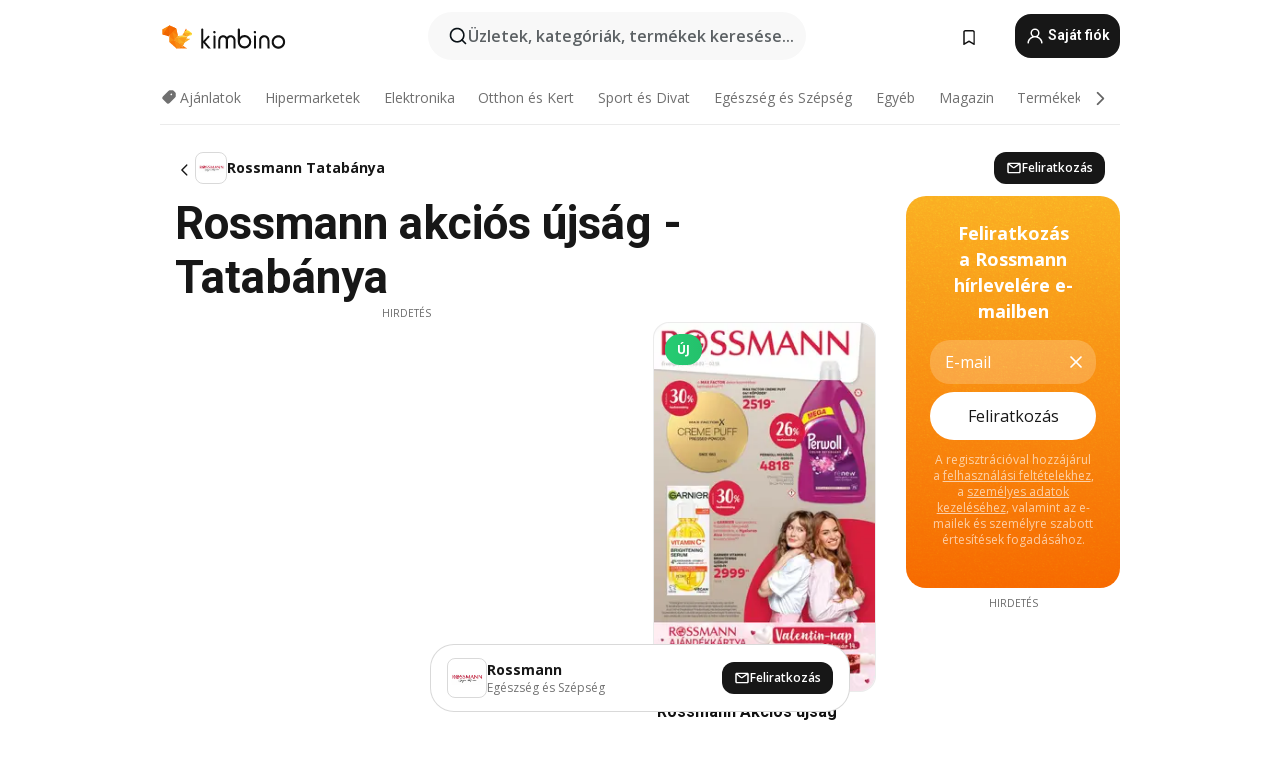

--- FILE ---
content_type: text/html;charset=utf-8
request_url: https://www.kimbino.hu/varos/tatabanya/rossmann/
body_size: 102541
content:
<!DOCTYPE html><html  lang="hu-HU"><head><meta charset="utf-8">
<meta name="viewport" content="width=device-width, initial-scale=1.0, maximum-scale=5.0, minimum-scale=1.0">
<title>Kimbino</title>
<link rel="preconnect" href="https://fonts.googleapis.com">
<link rel="preconnect" href="https://fonts.gstatic.com" crossorigin>
<link rel="stylesheet" href="https://fonts.googleapis.com/css2?family=Open+Sans:wght@400;600;700&family=Roboto:wght@400;600;700&display=swap">
<style>.iziToast-capsule{backface-visibility:hidden;font-size:0;height:0;transform:translateZ(0);transition:transform .5s cubic-bezier(.25,.8,.25,1),height .5s cubic-bezier(.25,.8,.25,1);width:100%}.iziToast-capsule,.iziToast-capsule *{box-sizing:border-box}.iziToast-overlay{bottom:-100px;display:block;left:0;position:fixed;right:0;top:-100px;z-index:997}.iziToast{background:#ededede6;border-color:#ededede6;clear:both;cursor:default;display:inline-block;font-family:Lato,Tahoma,Arial;font-size:14px;padding:8px 45px 9px 0;pointer-events:all;position:relative;transform:translate(0);width:100%;-webkit-touch-callout:none;min-height:54px;-webkit-user-select:none;-moz-user-select:none;user-select:none}.iziToast>.iziToast-progressbar{background:#fff3;bottom:0;left:0;position:absolute;width:100%;z-index:1}.iziToast>.iziToast-progressbar>div{background:#0000004d;border-radius:0 0 3px 3px;height:2px;width:100%}.iziToast.iziToast-balloon:before{border-left:15px solid transparent;border-radius:0;border-right:0 solid transparent;border-top:10px solid #000;border-top-color:inherit;content:"";height:0;left:auto;position:absolute;right:8px;top:100%;width:0}.iziToast.iziToast-balloon .iziToast-progressbar{bottom:auto;top:0}.iziToast.iziToast-balloon>div{border-radius:0 0 0 3px}.iziToast>.iziToast-cover{background-color:#0000001a;background-position:50% 50%;background-repeat:no-repeat;background-size:100%;bottom:0;height:100%;left:0;margin:0;position:absolute;top:0}.iziToast>.iziToast-close{background:url([data-uri]) no-repeat 50% 50%;background-size:8px;border:0;cursor:pointer;height:100%;opacity:.6;outline:0;padding:0;position:absolute;right:0;top:0;width:42px}.iziToast>.iziToast-close:hover{opacity:1}.iziToast>.iziToast-body{height:auto;margin:0 0 0 15px;min-height:36px;padding:0 0 0 10px;position:relative;text-align:left}.iziToast>.iziToast-body:after{clear:both;content:"";display:table}.iziToast>.iziToast-body .iziToast-texts{display:inline-block;float:left;margin:10px 0 0;padding-right:2px}.iziToast>.iziToast-body .iziToast-inputs{float:left;margin:3px -2px;min-height:19px}.iziToast>.iziToast-body .iziToast-inputs>input:not([type=checkbox]):not([type=radio]),.iziToast>.iziToast-body .iziToast-inputs>select{background:#0000001a;border:0;border-radius:2px;box-shadow:0 0 0 1px #0003;color:#000;display:inline-block;font-size:13px;letter-spacing:.02em;margin:2px;min-height:26px;padding:4px 7px;position:relative}.iziToast>.iziToast-body .iziToast-inputs>input:not([type=checkbox]):not([type=radio]):focus,.iziToast>.iziToast-body .iziToast-inputs>select:focus{box-shadow:0 0 0 1px #0009}.iziToast>.iziToast-body .iziToast-buttons{float:left;margin:4px -2px;min-height:17px}.iziToast>.iziToast-body .iziToast-buttons>a,.iziToast>.iziToast-body .iziToast-buttons>button,.iziToast>.iziToast-body .iziToast-buttons>input:not([type=checkbox]):not([type=radio]){background:#0000001a;border:0;border-radius:2px;color:#000;cursor:pointer;display:inline-block;font-size:12px;letter-spacing:.02em;margin:2px;padding:5px 10px;position:relative}.iziToast>.iziToast-body .iziToast-buttons>a:hover,.iziToast>.iziToast-body .iziToast-buttons>button:hover,.iziToast>.iziToast-body .iziToast-buttons>input:not([type=checkbox]):not([type=radio]):hover{background:#0003}.iziToast>.iziToast-body .iziToast-buttons>a:focus,.iziToast>.iziToast-body .iziToast-buttons>button:focus,.iziToast>.iziToast-body .iziToast-buttons>input:not([type=checkbox]):not([type=radio]):focus{box-shadow:0 0 0 1px #0009}.iziToast>.iziToast-body .iziToast-buttons>a:active,.iziToast>.iziToast-body .iziToast-buttons>button:active,.iziToast>.iziToast-body .iziToast-buttons>input:not([type=checkbox]):not([type=radio]):active{top:1px}.iziToast>.iziToast-body .iziToast-icon{color:#000;display:table;font-size:23px;height:24px;left:0;line-height:24px;margin-top:-12px;position:absolute;top:50%;width:24px}.iziToast>.iziToast-body .iziToast-icon.ico-info{background:url([data-uri]) no-repeat 50% 50%;background-size:85%}.iziToast>.iziToast-body .iziToast-icon.ico-warning{background:url([data-uri]) no-repeat 50% 50%;background-size:85%}.iziToast>.iziToast-body .iziToast-icon.ico-error{background:url([data-uri]) no-repeat 50% 50%;background-size:80%}.iziToast>.iziToast-body .iziToast-icon.ico-success{background:url([data-uri]) no-repeat 50% 50%;background-size:85%}.iziToast>.iziToast-body .iziToast-icon.ico-question{background:url([data-uri]) no-repeat 50% 50%;background-size:85%}.iziToast>.iziToast-body .iziToast-message,.iziToast>.iziToast-body .iziToast-title{float:left;font-size:14px;line-height:16px;padding:0;text-align:left;white-space:normal}.iziToast>.iziToast-body .iziToast-title{color:#000;margin:0}.iziToast>.iziToast-body .iziToast-message{color:#0009;margin:0 0 10px}.iziToast.iziToast-animateInside .iziToast-buttons-child,.iziToast.iziToast-animateInside .iziToast-icon,.iziToast.iziToast-animateInside .iziToast-inputs-child,.iziToast.iziToast-animateInside .iziToast-message,.iziToast.iziToast-animateInside .iziToast-title{opacity:0}.iziToast-target{margin:0 auto;position:relative;width:100%}.iziToast-target .iziToast-capsule{overflow:hidden}.iziToast-target .iziToast-capsule:after{clear:both;content:" ";display:block;font-size:0;height:0;visibility:hidden}.iziToast-target .iziToast-capsule .iziToast{float:left;width:100%}.iziToast-wrapper{display:flex;flex-direction:column;pointer-events:none;position:fixed;width:100%;z-index:99999}.iziToast-wrapper .iziToast.iziToast-balloon:before{border-left:15px solid transparent;border-right:0 solid transparent;border-top:10px solid #000;border-top-color:inherit;left:auto;right:8px}.iziToast-wrapper-bottomLeft{bottom:0;left:0;text-align:left}.iziToast-wrapper-bottomLeft .iziToast.iziToast-balloon:before,.iziToast-wrapper-topLeft .iziToast.iziToast-balloon:before{border-left:0 solid transparent;border-right:15px solid transparent;left:8px;right:auto}.iziToast-wrapper-bottomRight{bottom:0;right:0;text-align:right}.iziToast-wrapper-topLeft{left:0;text-align:left;top:0}.iziToast-wrapper-topRight{right:0;text-align:right;top:0}.iziToast-wrapper-topCenter{left:0;right:0;text-align:center;top:0}.iziToast-wrapper-bottomCenter,.iziToast-wrapper-center{bottom:0;left:0;right:0;text-align:center}.iziToast-wrapper-center{align-items:center;flex-flow:column;justify-content:center;top:0}.iziToast-rtl{direction:rtl;font-family:Tahoma,Lato,Arial;padding:8px 0 9px 45px}.iziToast-rtl .iziToast-cover{left:auto;right:0}.iziToast-rtl .iziToast-close{left:0;right:auto}.iziToast-rtl .iziToast-body{margin:0 16px 0 0;padding:0 10px 0 0;text-align:right}.iziToast-rtl .iziToast-body .iziToast-buttons,.iziToast-rtl .iziToast-body .iziToast-inputs,.iziToast-rtl .iziToast-body .iziToast-message,.iziToast-rtl .iziToast-body .iziToast-texts,.iziToast-rtl .iziToast-body .iziToast-title{float:right;text-align:right}.iziToast-rtl .iziToast-body .iziToast-icon{left:auto;right:0}@media only screen and (min-width:568px){.iziToast-wrapper{padding:10px 15px}.iziToast{border-radius:3px;margin:5px 0;width:auto}.iziToast:after{border-radius:3px;box-shadow:inset 0 -10px 20px -10px #0003,inset 0 0 5px #0000001a,0 8px 8px -5px #00000040;content:"";height:100%;left:0;position:absolute;top:0;width:100%;z-index:-1}.iziToast:not(.iziToast-rtl) .iziToast-cover{border-radius:3px 0 0 3px}.iziToast.iziToast-rtl .iziToast-cover{border-radius:0 3px 3px 0}.iziToast.iziToast-color-dark:after{box-shadow:inset 0 -10px 20px -10px #ffffff4d,0 10px 10px -5px #00000040}.iziToast.iziToast-balloon .iziToast-progressbar{background:0 0}.iziToast.iziToast-balloon:after{box-shadow:0 10px 10px -5px #00000040,inset 0 10px 20px -5px #00000040}.iziToast-target .iziToast:after{box-shadow:inset 0 -10px 20px -10px #0003,inset 0 0 5px #0000001a}}.iziToast.iziToast-theme-dark{background:#565c70;border-color:#565c70}.iziToast.iziToast-theme-dark .iziToast-title{color:#fff}.iziToast.iziToast-theme-dark .iziToast-message{color:#ffffffb3;font-weight:300}.iziToast.iziToast-theme-dark .iziToast-close{background:url([data-uri]) no-repeat 50% 50%;background-size:8px}.iziToast.iziToast-theme-dark .iziToast-icon{color:#fff}.iziToast.iziToast-theme-dark .iziToast-icon.ico-info{background:url([data-uri]) no-repeat 50% 50%;background-size:85%}.iziToast.iziToast-theme-dark .iziToast-icon.ico-warning{background:url([data-uri]) no-repeat 50% 50%;background-size:85%}.iziToast.iziToast-theme-dark .iziToast-icon.ico-error{background:url([data-uri]) no-repeat 50% 50%;background-size:80%}.iziToast.iziToast-theme-dark .iziToast-icon.ico-success{background:url([data-uri]) no-repeat 50% 50%;background-size:85%}.iziToast.iziToast-theme-dark .iziToast-icon.ico-question{background:url([data-uri]) no-repeat 50% 50%;background-size:85%}.iziToast.iziToast-theme-dark .iziToast-buttons>a,.iziToast.iziToast-theme-dark .iziToast-buttons>button,.iziToast.iziToast-theme-dark .iziToast-buttons>input{background:#ffffff1a;color:#fff}.iziToast.iziToast-theme-dark .iziToast-buttons>a:hover,.iziToast.iziToast-theme-dark .iziToast-buttons>button:hover,.iziToast.iziToast-theme-dark .iziToast-buttons>input:hover{background:#fff3}.iziToast.iziToast-theme-dark .iziToast-buttons>a:focus,.iziToast.iziToast-theme-dark .iziToast-buttons>button:focus,.iziToast.iziToast-theme-dark .iziToast-buttons>input:focus{box-shadow:0 0 0 1px #fff9}.iziToast.iziToast-color-red{background:#ffafb4e6;border-color:#ffafb4e6}.iziToast.iziToast-color-orange{background:#ffcfa5e6;border-color:#ffcfa5e6}.iziToast.iziToast-color-yellow{background:#fff9b2e6;border-color:#fff9b2e6}.iziToast.iziToast-color-blue{background:#9ddeffe6;border-color:#9ddeffe6}.iziToast.iziToast-color-green{background:#a6efb8e6;border-color:#a6efb8e6}.iziToast.iziToast-layout2 .iziToast-body .iziToast-message,.iziToast.iziToast-layout2 .iziToast-body .iziToast-texts{width:100%}.iziToast.iziToast-layout3{border-radius:2px}.iziToast.iziToast-layout3:after{display:none}.iziToast .revealIn,.iziToast.revealIn{animation:iziT-revealIn 1s cubic-bezier(.25,1.6,.25,1) both}.iziToast .slideIn,.iziToast.slideIn{animation:iziT-slideIn 1s cubic-bezier(.16,.81,.32,1) both}.iziToast.bounceInLeft{animation:iziT-bounceInLeft .7s ease-in-out both}.iziToast.bounceInRight{animation:iziT-bounceInRight .85s ease-in-out both}.iziToast.bounceInDown{animation:iziT-bounceInDown .7s ease-in-out both}.iziToast.bounceInUp{animation:iziT-bounceInUp .7s ease-in-out both}.iziToast .fadeIn,.iziToast.fadeIn{animation:iziT-fadeIn .5s ease both}.iziToast.fadeInUp{animation:iziT-fadeInUp .7s ease both}.iziToast.fadeInDown{animation:iziT-fadeInDown .7s ease both}.iziToast.fadeInLeft{animation:iziT-fadeInLeft .85s cubic-bezier(.25,.8,.25,1) both}.iziToast.fadeInRight{animation:iziT-fadeInRight .85s cubic-bezier(.25,.8,.25,1) both}.iziToast.flipInX{animation:iziT-flipInX .85s cubic-bezier(.35,0,.25,1) both}.iziToast.fadeOut{animation:iziT-fadeOut .7s ease both}.iziToast.fadeOutDown{animation:iziT-fadeOutDown .7s cubic-bezier(.4,.45,.15,.91) both}.iziToast.fadeOutUp{animation:iziT-fadeOutUp .7s cubic-bezier(.4,.45,.15,.91) both}.iziToast.fadeOutLeft{animation:iziT-fadeOutLeft .5s ease both}.iziToast.fadeOutRight{animation:iziT-fadeOutRight .5s ease both}.iziToast.flipOutX{animation:iziT-flipOutX .7s cubic-bezier(.4,.45,.15,.91) both;backface-visibility:visible!important}.iziToast-overlay.fadeIn{animation:iziT-fadeIn .5s ease both}.iziToast-overlay.fadeOut{animation:iziT-fadeOut .7s ease both}@keyframes iziT-revealIn{0%{opacity:0;transform:scale3d(.3,.3,1)}to{opacity:1}}@keyframes iziT-slideIn{0%{opacity:0;transform:translate(50px)}to{opacity:1;transform:translate(0)}}@keyframes iziT-bounceInLeft{0%{opacity:0;transform:translate(280px)}50%{opacity:1;transform:translate(-20px)}70%{transform:translate(10px)}to{transform:translate(0)}}@keyframes iziT-bounceInRight{0%{opacity:0;transform:translate(-280px)}50%{opacity:1;transform:translate(20px)}70%{transform:translate(-10px)}to{transform:translate(0)}}@keyframes iziT-bounceInDown{0%{opacity:0;transform:translateY(-200px)}50%{opacity:1;transform:translateY(10px)}70%{transform:translateY(-5px)}to{transform:translateY(0)}}@keyframes iziT-bounceInUp{0%{opacity:0;transform:translateY(200px)}50%{opacity:1;transform:translateY(-10px)}70%{transform:translateY(5px)}to{transform:translateY(0)}}@keyframes iziT-fadeIn{0%{opacity:0}to{opacity:1}}@keyframes iziT-fadeInUp{0%{opacity:0;transform:translate3d(0,100%,0)}to{opacity:1;transform:none}}@keyframes iziT-fadeInDown{0%{opacity:0;transform:translate3d(0,-100%,0)}to{opacity:1;transform:none}}@keyframes iziT-fadeInLeft{0%{opacity:0;transform:translate3d(300px,0,0)}to{opacity:1;transform:none}}@keyframes iziT-fadeInRight{0%{opacity:0;transform:translate3d(-300px,0,0)}to{opacity:1;transform:none}}@keyframes iziT-flipInX{0%{opacity:0;transform:perspective(400px) rotateX(90deg)}40%{transform:perspective(400px) rotateX(-20deg)}60%{opacity:1;transform:perspective(400px) rotateX(10deg)}80%{transform:perspective(400px) rotateX(-5deg)}to{transform:perspective(400px)}}@keyframes iziT-fadeOut{0%{opacity:1}to{opacity:0}}@keyframes iziT-fadeOutDown{0%{opacity:1}to{opacity:0;transform:translate3d(0,100%,0)}}@keyframes iziT-fadeOutUp{0%{opacity:1}to{opacity:0;transform:translate3d(0,-100%,0)}}@keyframes iziT-fadeOutLeft{0%{opacity:1}to{opacity:0;transform:translate3d(-200px,0,0)}}@keyframes iziT-fadeOutRight{0%{opacity:1}to{opacity:0;transform:translate3d(200px,0,0)}}@keyframes iziT-flipOutX{0%{transform:perspective(400px)}30%{opacity:1;transform:perspective(400px) rotateX(-20deg)}to{opacity:0;transform:perspective(400px) rotateX(90deg)}}</style>
<style>.iziToast-wrapper .iziToast-capsule .iziToast{font-family:inherit!important;max-width:90%;padding:0 36px 0 0}.iziToast-wrapper .iziToast-capsule .iziToast.iziToast-theme-let-dark{border-radius:29px;font-weight:590;min-height:unset}.iziToast-wrapper .iziToast-capsule .iziToast.iziToast-theme-let-dark:after{box-shadow:none}.iziToast-wrapper .iziToast-capsule .iziToast.iziToast-theme-let-dark:not([class^=iziToast-layout])>.iziToast-body .iziToast-icon{transform:scale(.6666666667)!important}.iziToast-wrapper .iziToast-capsule .iziToast.iziToast-theme-let-dark:not([class^=iziToast-layout])>.iziToast-body .iziToast-buttons>:not([class^=custom-]){background:#ffffff0a;border:.5px solid hsla(0,0%,100%,.08);border-radius:12px;color:#fff;margin:2px 4px}.iziToast-wrapper .iziToast-capsule .iziToast.iziToast-theme-let-dark:not([class^=iziToast-layout])>.iziToast-body .iziToast-buttons>:not([class^=custom-]):active,.iziToast-wrapper .iziToast-capsule .iziToast.iziToast-theme-let-dark:not([class^=iziToast-layout])>.iziToast-body .iziToast-buttons>:not([class^=custom-]):focus{outline:1px solid #fff}.iziToast-wrapper .iziToast-capsule .iziToast.iziToast-theme-let-dark.iziToast-layout2>.iziToast-body:has(.iziToast-icon){padding-left:55px!important}.iziToast-wrapper .iziToast-capsule .iziToast.iziToast-theme-let-dark.iziToast-layout2>.iziToast-body .iziToast-icon{background-color:currentColor;border-radius:999px;color:#ffffff0a;left:8px;outline:12px solid currentColor;transform:unset!important}.iziToast-wrapper .iziToast-capsule .iziToast.iziToast-theme-let-dark.iziToast-layout2>.iziToast-body .iziToast-buttons>*{height:44px;padding:12px 20px}.iziToast-wrapper .iziToast-capsule .iziToast.iziToast-theme-let-dark>.iziToast-body{margin-left:16px;min-height:unset}.iziToast-wrapper .iziToast-capsule .iziToast.iziToast-theme-let-dark>.iziToast-body .iziToast-texts{margin-top:12px}.iziToast-wrapper .iziToast-capsule .iziToast.iziToast-theme-let-dark>.iziToast-body .iziToast-message{margin-bottom:12px!important}.iziToast-wrapper .iziToast-capsule .iziToast.iziToast-theme-let-dark>.iziToast-body .iziToast-buttons{float:right}.iziToast-wrapper .iziToast-capsule .iziToast.iziToast-theme-let-dark>.iziToast-body .iziToast-buttons>*{font-weight:600}.iziToast-wrapper .iziToast-capsule .iziToast.iziToast-theme-let-dark>.iziToast-body .iziToast-buttons>.custom-underline{background:none;border:none;box-shadow:none;color:#fff;outline:none;text-decoration:underline}.iziToast-wrapper .iziToast-capsule .iziToast.iziToast-theme-let-dark>.iziToast-body .iziToast-buttons>.custom-outline{background:none;border:.5px solid hsla(0,0%,100%,.08);border-radius:16px;color:#fff}.iziToast-wrapper .iziToast-capsule .iziToast.iziToast-theme-let-dark>.iziToast-body .iziToast-buttons>.custom-white{background:#fff;border-radius:16px;color:#2c2c2c}.iziToast-wrapper .iziToast-capsule .iziToast.iziToast-theme-let-dark>.iziToast-close{background:url(/images/toaster/icons/close.svg) no-repeat 50%;right:16px;width:16px}.iziToast-wrapper .iziToast-capsule .iziToast.iziToast-theme-let-dark>.iziToast-progressbar{left:50%;transform:translate(-50%);width:calc(100% - 40px)}body .iziToast-wrapper-bottomCenter{bottom:16px}body:has(.shop-subscription-banner-bottom) .iziToast-wrapper-bottomCenter{bottom:75px}</style>
<style>.svg-sprite[data-v-2d20a859]{fill:currentColor}</style>
<style>.rating[data-v-cc504407]{flex-wrap:nowrap;gap:5px}.rating .stars[data-v-cc504407]{background-image:url(/images/icons/star.svg);height:14px}.rating .reviews[data-v-cc504407]{color:#0a1217;display:-webkit-box;font-size:10px;font-weight:400;line-height:1.4;opacity:.66;-webkit-box-orient:vertical;-webkit-line-clamp:1;line-clamp:1;overflow:hidden;text-overflow:ellipsis}</style>
<style>.mobile-app-banner[data-v-669a73c1]{background-color:#fff;border-bottom:.5px solid #f2f2f7;height:58px;overflow:hidden;position:relative;z-index:20}@media (min-width:992px){.mobile-app-banner[data-v-669a73c1]{display:none}}.mobile-app-banner .content[data-v-669a73c1]{gap:8px;overflow:hidden;padding:2px 8px 2px 14px}.mobile-app-banner .content>.cta[data-v-669a73c1]{gap:10px;min-width:0;overflow:hidden}.mobile-app-banner .content>.cta .text[data-v-669a73c1]{overflow:hidden}.mobile-app-banner .content>.cta .text p[data-v-669a73c1]{color:#000;margin:0;overflow:hidden;text-overflow:ellipsis;white-space:nowrap}.mobile-app-banner .content>.cta .text p[data-v-669a73c1]:first-of-type{font-size:14px;font-weight:500;letter-spacing:-.4px}.mobile-app-banner .content>.cta .text p[data-v-669a73c1]:nth-of-type(2){font-size:12px;font-weight:400;letter-spacing:-.6px;opacity:.6}.mobile-app-banner .content .app-icon[data-v-669a73c1]{aspect-ratio:1;border:.5px solid #e5e5ea;border-radius:12px;min-width:50px}.mobile-app-banner .content .store-link[data-v-669a73c1]{background-color:#0074e5;border-radius:999px;color:#fff;font-size:14px;font-weight:600;height:30px;padding:0 17px;transition:filter .25s ease-in}.mobile-app-banner .content .store-link[data-v-669a73c1]:hover{filter:brightness(.9)}.mobile-app-banner .content .close-icon[data-v-669a73c1]{transition:transform .5s ease-in}.mobile-app-banner .content .close-icon[data-v-669a73c1]:hover{transform:scale(1.2)}.mobile-app-banner .content .close-icon[data-v-669a73c1],.mobile-app-banner .content .store-link[data-v-669a73c1]{cursor:pointer}</style>
<style>.search-button[data-v-c2f4e54d]{align-items:center;-webkit-appearance:none;-moz-appearance:none;appearance:none;background:#f8f8f8;border:none;border-radius:999px;color:#0a1217a8;display:flex;font-size:14px;font-weight:600;gap:8px;justify-content:space-between;max-height:36px;min-width:0;padding:8px 24px 8px 12px;position:relative;-webkit-user-select:none;-moz-user-select:none;user-select:none}@media (min-width:590px){.search-button[data-v-c2f4e54d]{font-size:16px;max-height:48px;min-width:300px;padding:12px 12px 12px 20px}}.search-button[data-v-c2f4e54d] svg{flex:1 0 20px;fill:#0a1217;max-width:20px}.search-button .try-to-search[data-v-c2f4e54d]{flex:1;overflow:hidden;text-align:left;text-overflow:ellipsis;white-space:nowrap}</style>
<style>input[data-v-6631adb9]{-webkit-appearance:none;-moz-appearance:none;appearance:none;background:none;border:none;color:#666;font-size:16px;font-weight:600;height:44px;outline:none;padding:0;width:100%}input[data-v-6631adb9]::-moz-placeholder{color:#0a1217a8}input[data-v-6631adb9]::placeholder{color:#0a1217a8}</style>
<style>.nuxt-icon{height:1em;margin-bottom:.125em;vertical-align:middle;width:1em}.nuxt-icon--fill,.nuxt-icon--fill *{fill:currentColor}</style>
<style>.loader-wrapper[data-v-d1e05baa]{align-items:center;display:flex;font-size:16px;font-weight:600;gap:6px;width:100%}.loader-wrapper .loader[data-v-d1e05baa]{animation:spin-d1e05baa 1.2s linear infinite;border:4px solid #f8f8f8;border-radius:50%;border-top-color:#5dbd20;height:24px;text-align:center;width:24px}@keyframes spin-d1e05baa{0%{transform:rotate(0)}to{transform:rotate(1turn)}}.city-picker-input[data-v-d1e05baa]{align-items:center;background:#f8f8f8;border-radius:999px;color:#0a1217a8;cursor:pointer;display:flex;font-size:14px;font-weight:600;gap:8px;max-height:36px;padding:8px 12px;position:relative;-webkit-user-select:none;-moz-user-select:none;user-select:none}.city-picker-input[data-v-d1e05baa]:has(.action-btn){padding-right:8px}@media (min-width:590px){.city-picker-input[data-v-d1e05baa]:has(.action-btn){padding-right:12px}}@media (min-width:590px){.city-picker-input[data-v-d1e05baa]{font-size:16px;max-height:48px;padding:12px 20px}}.city-picker-input .dummy-city[data-v-d1e05baa]{max-width:20vw;min-width:35px;overflow:hidden;text-overflow:ellipsis;white-space:nowrap}.city-picker-input .arrow[data-v-d1e05baa]{color:#0a1217;font-size:20px}.action-btn[data-v-d1e05baa]{align-items:center;-webkit-appearance:none;-moz-appearance:none;appearance:none;background:#0a1217;border:none;border-radius:12px;color:#fff;cursor:pointer;display:flex;font-size:12px;height:28px;margin-left:4px;padding:0 8px}@media (min-width:590px){.action-btn[data-v-d1e05baa]{height:32px}}.clear-btn[data-v-d1e05baa]{-webkit-appearance:none;-moz-appearance:none;appearance:none;background:none;border:none;color:#666;padding:0}</style>
<style>.notification-bell-holder[data-v-25c254b0]{height:24px;margin-left:1rem;position:relative;top:1px;width:24px}.notification-bell-holder .notification-bell[data-v-25c254b0]{--animationDuration:var(--6f9ae1d4);--width:0;--clipPath:0;clip-path:inset(var(--clipPath));cursor:pointer;flex-shrink:0;position:relative;text-align:center;transition:all var(--animationDuration);width:var(--width)}.notification-bell-holder .notification-bell.shown[data-v-25c254b0]{--clipPath:-10px;--width:24px}.notification-bell-holder .notification-bell.shown .notifications[data-v-25c254b0]{--countScale:1}.notification-bell-holder .notification-bell .icon[data-v-25c254b0]{height:21px;transform-origin:top center;transition:transform 1.5s;width:18px;will-change:transform}.notification-bell-holder .notification-bell .icon[data-v-25c254b0] path{fill:var(--357562ee)}.notification-bell-holder .notification-bell .icon.ringing[data-v-25c254b0]{animation:ring-25c254b0 var(--animationDuration) ease-in-out var(--0310a2f4)}.notification-bell-holder .notification-bell .notifications[data-v-25c254b0]{--countScale:0;align-items:center;background-color:#ff3b30;border:1.5px solid;border-radius:50%;color:#fff;display:flex;height:16px;justify-content:center;position:absolute;right:-3px;top:-3px;transform:scale(var(--countScale));transition:transform var(--animationDuration);width:16px;will-change:transform}.notification-bell-holder .notification-bell .notifications .count[data-v-25c254b0]{font-family:Roboto,sans-serif;font-size:10px;font-weight:700;position:relative;top:.5px}@keyframes ring-25c254b0{0%{transform:rotate(0)}25%{transform:rotate(15deg)}50%{transform:rotate(0)}75%{transform:rotate(-15deg)}to{transform:rotate(0)}}</style>
<style>.nav-bookmarks[data-v-8ef6e452]{min-width:36px;padding:6px}@media (min-width:992px){.nav-bookmarks[data-v-8ef6e452]{padding:12px}}.nav-bookmarks[data-v-8ef6e452]:after{background-color:red;border-radius:50%;content:"";display:inline-block;height:8px;opacity:0;position:absolute;right:6px;top:5px;transition:opacity .25s linear;width:8px}@media (min-width:992px){.nav-bookmarks[data-v-8ef6e452]:after{right:7px;top:8px}}.nav-bookmarks.has-entries[data-v-8ef6e452]:after{animation:showDot-8ef6e452 1s 1s forwards}.nav-bookmarks.pulsate[data-v-8ef6e452]:after{animation:pulsate-8ef6e452 2s 1s;opacity:1}.nav-bookmarks svg[data-v-8ef6e452]{color:#111;font-size:20px}@keyframes showDot-8ef6e452{0%{opacity:0}to{opacity:1}}@keyframes pulsate-8ef6e452{0%{transform:scale(1)}25%{transform:scale(1.35)}50%{transform:scale(1)}75%{transform:scale(1.35)}to{opacity:1}}</style>
<style>.dropdowns .dropdown-mobile-holder[data-v-c7af85b0]{background:#fff;display:block;height:100vh;padding-top:8px;position:fixed;right:0;text-align:left;top:0;transform-origin:right;width:100vw;z-index:50}@media (min-width:590px){.dropdowns .dropdown-mobile-holder[data-v-c7af85b0]{width:300px}}.dropdowns .dropdown-holder[data-v-c7af85b0]{left:0;margin-top:0;position:absolute;transform:translateZ(0);z-index:100}.dropdowns .dropdown-holder.slide-enter-active[data-v-c7af85b0],.dropdowns .dropdown-holder.slide-leave-active[data-v-c7af85b0]{transition:opacity .3s,margin-top .3s}.dropdowns .dropdown-holder.slide-enter-from[data-v-c7af85b0],.dropdowns .dropdown-holder.slide-leave-to[data-v-c7af85b0]{left:0;margin-top:15px;opacity:0}.dropdowns .dropdown-holder .dropdown-tip[data-v-c7af85b0]{background:#fff;bottom:0;clip-path:polygon(50% 0,0 100%,100% 100%);height:15px;left:0;position:absolute;transform:translateY(100%);width:20px}.dropdowns .dropdown-holder .dropdown-content[data-v-c7af85b0]{background:#fff;border-radius:5px;bottom:-14px;box-shadow:0 3px 10px #0000001a;display:block;left:0;position:absolute;transform:translateY(100%)}</style>
<style>.header-account-dropdown[data-v-23608a5b]{margin:0 .5rem 0 1rem}@media (min-width:992px){.header-account-dropdown[data-v-23608a5b]{margin-left:1.5rem}.header-account-dropdown__account[data-v-23608a5b]{align-items:center;background-color:#f5f5f57a;border:.5px solid #f2f2f7;border-radius:12px;color:#fff;cursor:pointer;display:flex;height:36px;justify-content:center;line-height:45px;text-align:center;transition:all .25s;width:36px}.header-account-dropdown__account[data-v-23608a5b]:hover{box-shadow:0 2px 8px #0000000a;filter:brightness(.95)}}.header-account-dropdown__account .user[data-v-23608a5b]{font-size:20px;margin-bottom:0;position:relative}@media (min-width:992px){.header-account-dropdown__account .user[data-v-23608a5b]{top:-1px}}.header-account-dropdown__account .user[data-v-23608a5b] path{fill:#0a1217}.header-account-dropdown__dropdown[data-v-23608a5b]{color:#666;font-family:Roboto,sans-serif;font-size:14px;font-weight:400;padding:1rem 0;width:100%}@media (min-width:590px){.header-account-dropdown__dropdown[data-v-23608a5b]{width:250px}}.header-account-dropdown__dropdown>div[data-v-23608a5b]{background-color:#fff}.header-account-dropdown__dropdown>div[data-v-23608a5b]:hover{color:#0a1217;filter:brightness(.95)}.header-account-dropdown__dropdown .number[data-v-23608a5b]{background-color:#171717;border-radius:50%;color:#fff;font-size:10px;height:18px;line-height:18px;text-align:center;width:18px}.header-account-dropdown__dropdown a[data-v-23608a5b],.header-account-dropdown__dropdown button[data-v-23608a5b]{color:currentColor;display:inline-block;padding:8px 15px 8px 25px;width:100%}.header-account-dropdown__dropdown a.orange[data-v-23608a5b],.header-account-dropdown__dropdown button.orange[data-v-23608a5b]{border:none;color:#f96a01;font-weight:700;overflow:hidden;text-overflow:ellipsis}.header-account-dropdown__dropdown a.orange span[data-v-23608a5b],.header-account-dropdown__dropdown button.orange span[data-v-23608a5b]{color:currentColor;font-size:12px;font-weight:400}.header-account-dropdown__dropdown .logout-btn[data-v-23608a5b]{-webkit-appearance:none;-moz-appearance:none;appearance:none;background:#fff;border:none;color:#0a1217;font-weight:600;overflow:hidden;text-align:left;text-overflow:ellipsis}</style>
<style>.button[data-v-ff603878]{background:#5dbd20;border:2px solid #5dbd20;border-radius:12px;box-sizing:border-box;-moz-box-sizing:border-box;color:#fff;cursor:pointer;display:inline-block;font-weight:700;height:-moz-max-content;height:max-content;line-height:1.2em;min-height:44px;padding:.5em 5em;transition:all .2s}.button[data-v-ff603878]:focus,.button[data-v-ff603878]:hover{color:#fff;outline:transparent}.button[data-v-ff603878]:hover{background:#70b653;border-color:#70b653}.button.white[data-v-ff603878]{border:2px solid #fff}.button.white[data-v-ff603878]:hover{background:#818181;border-color:#fff}.button.primary[data-v-ff603878]{background:#171717;border-color:#171717}.button.primary[data-v-ff603878]:hover{background:#313131;border-color:#313131}.button .arrow[data-v-ff603878]{margin:0 -.75rem 4px 1rem;transform:rotate(90deg)}.button.red[data-v-ff603878]{background:red;border-color:red}.button.red[data-v-ff603878]:hover{background:#f33;border-color:#f33}.button.orange[data-v-ff603878]{background:#f96a01;border-color:#f96a01}.button.orange[data-v-ff603878]:hover{background:#fe872f;border-color:#fe872f}.button.orange.outline[data-v-ff603878]{background:#fff;color:#f96a01}.button.orange.outline[data-v-ff603878]:hover{background:#f96a01;border-color:#f96a01;color:#fff}.button.green.outline[data-v-ff603878]{background:#fff;color:#5dbd20}.button.green.outline[data-v-ff603878]:hover{background:#5dbd20;color:#fff}.button.grey[data-v-ff603878]{background:#9d9d9d;border-color:#9d9d9d}.button.grey[data-v-ff603878]:hover{background:#b1b1b1;border-color:#b1b1b1}.button.grey.outline[data-v-ff603878]{background:transparent;border:2px solid #9d9d9d;color:#9d9d9d}.button.grey.outline[data-v-ff603878]:hover{background:#9d9d9d;color:#fff}.button.light-grey[data-v-ff603878]{background:#f5f5f5;border-color:#f5f5f5;color:#0a1217}.button.light-grey[data-v-ff603878]:hover{background:#e1e1e1;border-color:#e1e1e1}.button.light-grey.outline[data-v-ff603878]{background:transparent;border:2px solid #f5f5f5;color:#0a1217}.button.light-grey.outline[data-v-ff603878]:hover{background:#f5f5f5;color:#0a1217}.button.blue[data-v-ff603878]{background:#3b5998;border-color:#3b5998;color:#fff}.button.blue[data-v-ff603878]:hover{background:#344e86;border-color:#344e86}.button.google-login[data-v-ff603878]{background:#fff;border-color:#9d9d9d;color:#9d9d9d}.button.google-login[data-v-ff603878]:hover{background:#9d9d9d;color:#fff}.button.google-login:hover img[data-v-ff603878]{filter:brightness(0) invert(1)}.button.mustard[data-v-ff603878]{background:#f3a116;border-color:#f3a116}.button.mustard[data-v-ff603878]:hover{background:#f5b547;border-color:#f5b547}.button.slim[data-v-ff603878]{padding:.5em 2em}.button.no-wrap[data-v-ff603878]{white-space:nowrap}.button.block[data-v-ff603878]{display:block;padding-left:.5em;padding-right:.5em;text-align:center;width:100%}.button.text-left[data-v-ff603878],.button.text-right[data-v-ff603878]{text-align:left}.button.icon[data-v-ff603878]{align-items:center;border-radius:50%;display:flex;height:40px;justify-content:center;min-height:0;padding:0;width:40px}.button.compact[data-v-ff603878]{height:26px;width:26px}.button.disabled[data-v-ff603878]{opacity:.6}.button.shadow[data-v-ff603878]{box-shadow:0 7px 10px #00000065}</style>
<style>.inputs-desktop[data-v-fc9d1cbf]{gap:12px;width:60%}#header-main-toolbar .toolbar-desktop[data-v-fc9d1cbf]{background:#fff!important;height:72px;position:fixed;width:100vw;z-index:10}#header-main-toolbar .toolbar-desktop__holder[data-v-fc9d1cbf]{align-items:center;display:flex;height:100%;justify-content:space-between}#header-main-toolbar .toolbar-desktop .account-icon[data-v-fc9d1cbf]{height:20px;width:20px}#header-main-toolbar .toolbar-desktop .account-btn[data-v-fc9d1cbf]{-webkit-backdrop-filter:blur(15px);backdrop-filter:blur(15px);border-radius:16px;font-size:14px;font-weight:600;padding:0 8px}#header-main-toolbar .toolbar-desktop__toolbar-icons[data-v-fc9d1cbf]{align-items:center;color:#9d9d9d;display:flex;font-family:Roboto,sans-serif;font-size:14px;font-weight:700}#header-main-toolbar .toolbar-desktop__toolbar-icons div[data-v-fc9d1cbf],#header-main-toolbar .toolbar-desktop__toolbar-icons>button[data-v-fc9d1cbf]{cursor:pointer}#header-main-toolbar .toolbar-mobile[data-v-fc9d1cbf]{background:#fff;box-shadow:0 3px 10px #0000001a;position:fixed;transition:.3s ease-in-out;width:100vw;z-index:10}#header-main-toolbar .toolbar-mobile__holder[data-v-fc9d1cbf]{display:flex;gap:8px;min-height:92px}#header-main-toolbar .toolbar-mobile__top-row[data-v-fc9d1cbf]{align-items:center;display:flex;flex-direction:row;justify-content:space-between;width:100%}#header-main-toolbar .toolbar-mobile__menu[data-v-fc9d1cbf]{cursor:pointer}#header-main-toolbar .toolbar-mobile__menu[data-v-fc9d1cbf] path{fill:#0a1217}#header-main-toolbar .toolbar-mobile__icons[data-v-fc9d1cbf]{align-items:center;display:flex}#header-main-toolbar .toolbar-mobile__icons svg[data-v-fc9d1cbf]{font-size:20px}#header-main-toolbar .toolbar-mobile__icons .user[data-v-fc9d1cbf] path{fill:#0a1217}#header-main-toolbar .toolbar-mobile__icons>div[data-v-fc9d1cbf]{align-items:center;display:flex;justify-content:center;padding:6px;width:40px}#header-main-toolbar .toolbar-mobile__bottom-row[data-v-fc9d1cbf]{background:#fff;font-size:11px}#header-main-toolbar .toolbar-mobile__bottom-row.hidden-branches-height[data-v-fc9d1cbf]{height:0}#header-main-toolbar .toolbar-mobile__bottom-row .on[data-v-fc9d1cbf]{overflow:hidden;text-overflow:ellipsis;white-space:nowrap}#header-main-toolbar .toolbar-mobile__bottom-row .green[data-v-fc9d1cbf]{color:#5dbd20}#header-main-toolbar .toolbar-mobile__bottom-row svg[data-v-fc9d1cbf]{vertical-align:sub}#header-main-toolbar .toolbar-mobile__bottom-row .inputs[data-v-fc9d1cbf]{gap:8px}</style>
<style>.navbar-desktop-submenu[data-v-5556c928]{background:#f5f5f5;border-top:16px solid #fff;color:#fff;cursor:default;display:none;height:auto;padding:1em 0 1.5em;position:absolute;top:100%;width:100%;z-index:9}.navbar-desktop-submenu.show[data-v-5556c928]{display:block}.navbar-desktop-submenu__body[data-v-5556c928]{color:#666;font-size:.75em;font-weight:600;height:100%;-webkit-user-select:none;-moz-user-select:none;user-select:none}.navbar-desktop-submenu__body__shop-list[data-v-5556c928]{flex:1;font-family:Roboto,sans-serif;gap:8px}.navbar-desktop-submenu__body__shop-list a[data-v-5556c928]{color:currentColor}.navbar-desktop-submenu__body__shop-list a[data-v-5556c928]:focus,.navbar-desktop-submenu__body__shop-list a[data-v-5556c928]:hover{color:#0a1217;outline:none;text-decoration:underline}.navbar-desktop-submenu__body__shop-list__heading[data-v-5556c928]{color:#0a1217a8;font-weight:400}.navbar-desktop-submenu__body__shop-list__shop-links__shop-col[data-v-5556c928]{gap:4px}.navbar-desktop-submenu__body__shop-list__category-link[data-v-5556c928]{font-size:1.1667em;font-weight:700;text-decoration:underline}</style>
<style>.navbar-holder[data-v-e2edcd88]{background:#fff;display:none;position:fixed;top:72px;transition:.6s ease-in-out;width:100%;z-index:8}@media (min-width:992px){.navbar-holder[data-v-e2edcd88]{display:block}}.navbar-holder.scrolled-up[data-v-e2edcd88]{top:-300px}.navbar-holder .navbar-desktop[data-v-e2edcd88]{border-bottom:.5px solid rgba(0,0,0,.08);display:none;min-height:52px;white-space:nowrap}@media (min-width:992px){.navbar-holder .navbar-desktop[data-v-e2edcd88]{align-items:center;display:flex;justify-content:center}}.navbar-holder .navbar-desktop__arrow-left[data-v-e2edcd88],.navbar-holder .navbar-desktop__arrow-right[data-v-e2edcd88]{cursor:pointer;height:0;padding:0;transition:width .25s,height .25s,filter .25s,padding .25s;width:0;z-index:5}.navbar-holder .navbar-desktop__arrow-left[data-v-e2edcd88]:hover,.navbar-holder .navbar-desktop__arrow-right[data-v-e2edcd88]:hover{fill:#0a1217}.navbar-holder .navbar-desktop__arrow-left.shown[data-v-e2edcd88],.navbar-holder .navbar-desktop__arrow-right.shown[data-v-e2edcd88]{height:35px;padding:0 10px;width:40px}.navbar-holder .navbar-desktop__arrow-left[data-v-e2edcd88]{background:#fff;transform:rotate(90deg)}.navbar-holder .navbar-desktop__arrow-right[data-v-e2edcd88]{background:#fff;transform:rotate(-90deg)}.navbar-holder .navbar-desktop nav[data-v-e2edcd88]{border:none;display:flex;flex:1;margin:0;overflow-y:hidden;padding:0;position:relative;-ms-overflow-style:none;overflow:-moz-scrollbars-none;scrollbar-width:none}.navbar-holder .navbar-desktop nav[data-v-e2edcd88]::-webkit-scrollbar{display:none}.navbar-holder .navbar-desktop nav .offers-category[data-v-e2edcd88] svg{font-size:18px;margin-right:2px;position:relative;top:-2px}.navbar-holder .navbar-desktop a[data-v-e2edcd88]{border-bottom:0 solid transparent;color:#707070;display:inline-block;font-size:14px;font-weight:400;line-height:52px;margin-right:1.7em;position:relative}.navbar-holder .navbar-desktop a[data-v-e2edcd88]:after{background:transparent;bottom:0;content:"";height:2px;left:0;position:absolute;width:100%}.navbar-holder .navbar-desktop a.router-link-active[data-v-e2edcd88],.navbar-holder .navbar-desktop a.submenu-active[data-v-e2edcd88],.navbar-holder .navbar-desktop a[data-v-e2edcd88]:focus,.navbar-holder .navbar-desktop a[data-v-e2edcd88]:hover{color:#0a1217!important}.navbar-holder .navbar-desktop a.router-link-active[data-v-e2edcd88]:after,.navbar-holder .navbar-desktop a.submenu-active[data-v-e2edcd88]:after,.navbar-holder .navbar-desktop a[data-v-e2edcd88]:focus:after,.navbar-holder .navbar-desktop a[data-v-e2edcd88]:hover:after{background-color:#171717}.navbar-holder .navbar-desktop a.router-link-active[data-v-e2edcd88]{font-weight:600}.navbar-holder .navbar-desktop a[data-v-e2edcd88]:focus{outline:none}.navbar-holder .navbar-desktop a.event[data-v-e2edcd88],.navbar-holder .navbar-desktop a.special-offers[data-v-e2edcd88]{color:#707070;font-size:14px}.navbar-holder .navbar-desktop a.special-offers.router-link-exact-active[data-v-e2edcd88]{color:#f96a01!important}.navbar-holder .navbar-desktop a.special-offers.router-link-exact-active[data-v-e2edcd88]:after{background-color:#f96a01}</style>
<style>.navbar-links[data-v-240bc567]{line-height:3em}.navbar-links.submenu[data-v-240bc567]{padding-top:50px}.navbar-links a[data-v-240bc567],.navbar-links span[data-v-240bc567]{align-items:center;color:#666;cursor:pointer;display:flex;font-size:14px;justify-content:space-between}.navbar-links a svg[data-v-240bc567],.navbar-links span svg[data-v-240bc567]{height:16px;transform:rotate(270deg);width:16px}.navbar-links a.event[data-v-240bc567],.navbar-links span.event[data-v-240bc567]{color:#707070!important}.navbar-links a.special-offers[data-v-240bc567],.navbar-links span.special-offers[data-v-240bc567]{color:#707070;gap:2px;justify-content:flex-start}.navbar-links a.special-offers span[data-v-240bc567],.navbar-links span.special-offers span[data-v-240bc567]{color:inherit}.navbar-links a.special-offers[data-v-240bc567] svg,.navbar-links span.special-offers[data-v-240bc567] svg{transform:none}</style>
<style>.navbar-account .link[data-v-9d90c20f],.navbar-account a[data-v-9d90c20f]{color:#5dbd20;font-size:13px}.navbar-account p[data-v-9d90c20f]{font-size:11px;margin:0}.navbar-account .bigger[data-v-9d90c20f]{color:#666;display:block;font-size:16px;font-weight:700}.navbar-account .bigger svg[data-v-9d90c20f]{vertical-align:baseline}.navbar-account h3[data-v-9d90c20f]{color:#171717;font-size:23px}@media (min-width:590px){.navbar-account h3[data-v-9d90c20f]{cursor:pointer}}.navbar-account hr[data-v-9d90c20f]{border:0;border-top:1px solid #d6d6d6;margin:1em 0}</style>
<style>.navbar-footer[data-v-5b40f3fd]{align-items:flex-start;display:flex;flex-direction:column}.navbar-footer__app-holder[data-v-5b40f3fd]{display:flex;flex-direction:column;justify-content:space-between;margin-top:1em;width:210px}.navbar-footer__app-button[data-v-5b40f3fd]{margin-bottom:12px;max-width:100px!important}.navbar-footer__app-button[data-v-5b40f3fd] img{height:28px}.navbar-footer__socials[data-v-5b40f3fd]{display:flex;gap:15px;justify-content:flex-start;margin-bottom:100px;margin-top:20px;width:120px}.navbar-footer__socials a[data-v-5b40f3fd]{color:#9d9d9d!important;height:24px}.navbar-footer__socials a[data-v-5b40f3fd]:hover{color:#5dbd20!important}</style>
<style>.navbar-mobile[data-v-313f5c4b]{background:#000000b3;display:flex;flex-direction:column;height:100vh;position:fixed;width:100vw;z-index:41}.navbar-mobile.linear[data-v-313f5c4b]{background:linear-gradient(90deg,#000000b3 0,#000000b3 calc(100vw - 250px),#fff calc(100vw - 250px),#fff)}.navbar-mobile__body[data-v-313f5c4b]{height:100vh;overflow-y:scroll;position:absolute;right:0;width:inherit}.navbar-mobile__body.no-scroll[data-v-313f5c4b]{overflow-y:hidden}.navbar-mobile__shadow[data-v-313f5c4b]{height:100vh;position:fixed;width:calc(100vw - 250px);z-index:50}@media (min-width:590px){.navbar-mobile__shadow[data-v-313f5c4b]{width:calc(100vw - 300px)}}.navbar-mobile__menu-holder[data-v-313f5c4b]{background:#fff;box-sizing:border-box;-moz-box-sizing:border-box;flex-grow:1;min-height:100vh;min-width:250px;overflow-y:scroll;padding:8px 5px 0;position:absolute;right:0;text-align:right;top:0;transform-origin:right;z-index:50}@media (min-width:590px){.navbar-mobile__menu-holder[data-v-313f5c4b]{height:100vh;width:300px}}.navbar-mobile__menu-holder .close-menu[data-v-313f5c4b]{background:#fff;color:#9d9d9d;cursor:pointer;display:block;height:50px;line-height:36px;padding:8px 20px 0 0;position:fixed;right:0;top:0;width:250px;z-index:inherit}@media (min-width:590px){.navbar-mobile__menu-holder .close-menu[data-v-313f5c4b]{width:300px}}.navbar-mobile__menu-holder .close-menu.scrolled[data-v-313f5c4b]{box-shadow:0 3px 10px #0000001a;transition:all .2s}.navbar-mobile__nav-holder[data-v-313f5c4b]{background:#fff;display:flex;flex-flow:column;justify-content:flex-start;margin-top:42px;overflow-y:overlay;text-align:left}@media (min-width:590px){.navbar-mobile__nav-holder[data-v-313f5c4b]{min-height:100%}}.navbar-mobile__nav-holder nav[data-v-313f5c4b]{background:#fff}.navbar-mobile__nav-holder nav h4[data-v-313f5c4b]{font-family:Open Sans,sans-serif;overflow:hidden;text-overflow:ellipsis;white-space:nowrap}.navbar-mobile__nav-holder nav h4 svg[data-v-313f5c4b]{height:16px;margin-bottom:2px;transform:rotate(90deg);width:16px}.navbar-mobile__nav-holder[data-v-313f5c4b] hr,.navbar-mobile__nav-holder hr[data-v-313f5c4b]{border:0;border-top:1px solid #d6d6d6;margin:1em 0}.navbar-mobile__submenu[data-v-313f5c4b]{background:#fff;margin-top:50px;min-height:100vh;padding-left:20px;position:absolute;right:15px;top:0;width:235px}@media (min-width:590px){.navbar-mobile__submenu[data-v-313f5c4b]{width:275px}}.navbar-mobile__submenu-header[data-v-313f5c4b]{background:#fff;position:absolute;transform:translate(0);width:210px}@media (min-width:590px){.navbar-mobile__submenu-header[data-v-313f5c4b]{width:250px}}.navbar-mobile__submenu-header.scrolled[data-v-313f5c4b]{position:fixed}.navbar-mobile__submenu-header.scrolled hr[data-v-313f5c4b]{margin-bottom:.5em}.slide-enter-active[data-v-313f5c4b],.slide-leave-active[data-v-313f5c4b]{transition:all var(--99043bfa) ease-in-out}.slide-enter-from[data-v-313f5c4b],.slide-leave-to[data-v-313f5c4b]{transform:translate(300px)}.menu-hide-enter-active[data-v-313f5c4b],.menu-hide-leave-active[data-v-313f5c4b]{transition:all var(--a7f7f17e) ease-in-out}.menu-hide-enter-from[data-v-313f5c4b],.menu-hide-leave-to[data-v-313f5c4b]{opacity:0;transform:translate(-300px) scaleY(0);transform-origin:right}.submenu-slide-enter-active[data-v-313f5c4b],.submenu-slide-leave-active[data-v-313f5c4b]{transition:all var(--99043bfa) ease-in-out}.submenu-slide-enter-from[data-v-313f5c4b],.submenu-slide-leave-to[data-v-313f5c4b]{transform:translate(300px);transform-origin:top}</style>
<style>.shop-header[data-v-6801b5c0]{align-items:center;align-self:stretch;display:flex;height:56px;justify-content:space-between;padding:0}.shop-header .shop-header-left[data-v-6801b5c0]{align-items:center;display:flex;flex:1;gap:12px;min-width:0}.shop-header .shop-logo[data-v-6801b5c0]{align-items:center;aspect-ratio:1/1;border:.5px solid rgba(0,0,0,.15);border-radius:8px;display:flex;height:32px;justify-content:center;overflow:hidden;width:32px}.shop-header .shop-logo img[data-v-6801b5c0]{max-height:90%;max-width:90%;-o-object-fit:contain;object-fit:contain}.shop-header .shop-name[data-v-6801b5c0]{align-items:center;color:#171717;display:block;font-size:14px;font-weight:700;line-height:20px;margin:0;overflow:hidden;text-overflow:ellipsis;white-space:nowrap}.shop-header .action-btn[data-v-6801b5c0]{align-items:center;background:#171717;border:0;border-radius:12px;color:#fff;display:flex;font-size:12px;font-weight:600;gap:4px;justify-content:center;letter-spacing:0;line-height:16px;padding:8px 12px}.shop-header .arrow[data-v-6801b5c0]{cursor:pointer}</style>
<style>.tooltip-wrapper.fade-enter-active[data-v-b6f1a0fb],.tooltip-wrapper.fade-leave-active[data-v-b6f1a0fb]{transition:opacity .3s}.tooltip-wrapper.fade-enter-from[data-v-b6f1a0fb],.tooltip-wrapper.fade-leave-to[data-v-b6f1a0fb]{opacity:0}.tooltip-wrapper .text[data-v-b6f1a0fb]{border-radius:3px;font-size:12px;font-weight:700;margin-right:8px;overflow-x:hidden;padding:.4em .65em;pointer-events:none;position:absolute;right:100%;top:50%;transform:translateY(-50%);white-space:nowrap}.tooltip-wrapper .text[data-v-b6f1a0fb] :after{border-bottom:.6em solid transparent;border-top:.6em solid transparent;content:"";height:0;position:absolute;right:-6px;top:5px;width:0}.tooltip-wrapper.grey .text[data-v-b6f1a0fb]{background:#f4f4f4;color:#9d9d9d}.tooltip-wrapper.grey .text[data-v-b6f1a0fb] :after{border-left:.6em solid #f4f4f4}.tooltip-wrapper.green .text[data-v-b6f1a0fb]{background:#5dbd20;color:#fff}.tooltip-wrapper.green .text[data-v-b6f1a0fb] :after{border-left:.6em solid #5dbd20}.tooltip-wrapper.orange .text[data-v-b6f1a0fb]{background:#f96a01;color:#fff}.tooltip-wrapper.orange .text[data-v-b6f1a0fb] :after{border-left:.6em solid #f96a01}</style>
<style>.icon-menu-holder[data-v-bbb63ce7]{position:absolute;right:0;top:-2.5px;z-index:80}@media (min-width:590px){.icon-menu-holder[data-v-bbb63ce7]{top:50%;transform:translateY(-50%)}}.icon-menu-holder .icon-menu[data-v-bbb63ce7]{background:var(--36c36d0c);border-radius:50%;color:#9d9d9d;cursor:pointer;height:35px;line-height:35px;text-align:center;transition:all .3s;width:35px}.icon-menu-holder .icon-menu:hover svg[data-v-bbb63ce7]{color:#707070;transition:.2s ease-in-out}@media (min-width:590px){.icon-menu-holder.login[data-v-bbb63ce7]{top:0;transform:translateY(0)}}.icon-menu-holder.login .icon-menu[data-v-bbb63ce7]{align-items:center;display:flex;font-size:14px;height:24px;justify-content:space-evenly;vertical-align:center;width:24px}.icon-menu-holder.login .icon-menu svg[data-v-bbb63ce7]{height:14px;width:14px}@media (min-width:590px){.icon-menu-holder.login .icon-menu[data-v-bbb63ce7]{height:35px;line-height:35px;width:35px}.icon-menu-holder.login .icon-menu svg[data-v-bbb63ce7]{height:24px;width:24px}}</style>
<style>.header .brand[data-v-94f917fe]{align-items:center;background:#fff;margin:.8em 0 1.6em}.header .brand[data-v-94f917fe],.header .brand .container[data-v-94f917fe]{display:flex;justify-content:center}.header .brand[data-v-94f917fe] img{height:24px}@media (min-width:590px){.header .brand[data-v-94f917fe] img{height:35px;margin:1.2em 0}}</style>
<style>.switch-holder[data-v-c720a873]{background:#c4c4c4;border-radius:15px;cursor:pointer;display:flex;height:22px;padding:2px;position:relative;transition:all .3s;width:45px}.switch-holder.active[data-v-c720a873]{background:#5dbd20}.switch-holder.active .dot[data-v-c720a873]{transform:translate(23px)}.switch-holder.disabled[data-v-c720a873]{cursor:default;opacity:.4;pointer-events:none}.switch-holder .dot[data-v-c720a873]{background:#fff;border-radius:50%;height:18px;transition:all .3s;width:18px}</style>
<style>.button[data-v-077a7e48]{background:#5dbd20;border:2px solid #5dbd20;border-radius:5px;box-sizing:border-box;-moz-box-sizing:border-box;color:#fff;cursor:pointer;display:inline-block;font-weight:700;height:-moz-max-content;height:max-content;line-height:1.2em;min-height:44px;padding:.5em 5em;transition:all .2s}.button[data-v-077a7e48]:focus,.button[data-v-077a7e48]:hover{color:#fff;outline:transparent}.button[data-v-077a7e48]:hover{background:#70b653;border-color:#70b653}.button.white[data-v-077a7e48]{border:2px solid #fff}.button.white[data-v-077a7e48]:hover{background:#818181;border-color:#fff}.button .arrow[data-v-077a7e48]{margin:0 -.75rem 4px 1rem;transform:rotate(90deg)}.button.primary-black[data-v-077a7e48]{background:#171717;border-color:#171717}.button.primary-black[data-v-077a7e48]:hover{background:#313131;border-color:#313131}.button.red[data-v-077a7e48]{background:red;border-color:red}.button.red[data-v-077a7e48]:hover{background:#f33;border-color:#f33}.button.orange[data-v-077a7e48]{background:#f96a01;border-color:#f96a01}.button.orange[data-v-077a7e48]:hover{background:#fe872f;border-color:#fe872f}.button.orange.outline[data-v-077a7e48]{background:#fff;color:#f96a01}.button.orange.outline[data-v-077a7e48]:hover{background:#f96a01;border-color:#f96a01;color:#fff}.button.green.outline[data-v-077a7e48]{background:#fff;color:#5dbd20}.button.green.outline[data-v-077a7e48]:hover{background:#5dbd20;color:#fff}.button.grey[data-v-077a7e48]{background:#9d9d9d;border-color:#9d9d9d}.button.grey[data-v-077a7e48]:hover{background:#b1b1b1;border-color:#b1b1b1}.button.grey.outline[data-v-077a7e48]{background:transparent;border:2px solid #9d9d9d;color:#9d9d9d}.button.grey.outline[data-v-077a7e48]:hover{background:#9d9d9d;color:#fff}.button.light-grey[data-v-077a7e48]{background:#f5f5f5;border-color:#f5f5f5;color:#0a1217}.button.light-grey[data-v-077a7e48]:hover{background:#e1e1e1;border-color:#e1e1e1}.button.light-grey.outline[data-v-077a7e48]{background:transparent;border:2px solid #f5f5f5;color:#0a1217}.button.light-grey.outline[data-v-077a7e48]:hover{background:#f5f5f5;color:#0a1217}.button.blue[data-v-077a7e48]{background:#3b5998;border-color:#3b5998;color:#fff}.button.blue[data-v-077a7e48]:hover{background:#344e86;border-color:#344e86}.button.google-login[data-v-077a7e48]{background:#fff;border-color:#9d9d9d;color:#9d9d9d}.button.google-login[data-v-077a7e48]:hover{background:#9d9d9d;color:#fff}.button.google-login:hover img[data-v-077a7e48]{filter:brightness(0) invert(1)}.button.mustard[data-v-077a7e48]{background:#f3a116;border-color:#f3a116}.button.mustard[data-v-077a7e48]:hover{background:#f5b547;border-color:#f5b547}.button.slim[data-v-077a7e48]{padding:.5em 2em}.button.no-wrap[data-v-077a7e48]{white-space:nowrap}.button.block[data-v-077a7e48]{display:block;padding-left:.5em;padding-right:.5em;text-align:center;width:100%}.button.text-left[data-v-077a7e48],.button.text-right[data-v-077a7e48]{text-align:left}.button.icon[data-v-077a7e48]{align-items:center;border-radius:50%;display:flex;height:40px;justify-content:center;min-height:0;padding:0;width:40px}.button.compact[data-v-077a7e48]{height:26px;width:26px}.button.disabled[data-v-077a7e48],.button[data-v-077a7e48]:disabled{cursor:not-allowed;opacity:.6}.button.shadow[data-v-077a7e48]{box-shadow:0 7px 10px #00000065}</style>
<style>a[data-v-aa2d8489]{font-family:Roboto,sans-serif}.buttons[data-v-aa2d8489]{display:flex;justify-content:space-between}.buttons[data-v-aa2d8489] .button{font-size:14px;height:auto;min-width:160px;padding:.8em 1em}@media (max-width:350px){.buttons[data-v-aa2d8489] .button{min-width:120px}}.cookies-section[data-v-aa2d8489]{box-shadow:0 1px 6px #0000001f;margin:.5em -15px}.cookies-section[data-v-aa2d8489]:first-of-type{margin-top:1em}.cookies-section .section-headline[data-v-aa2d8489]{align-items:center;display:flex;justify-content:space-between;padding:1em;transition:.25s ease-in-out}.cookies-section .section-headline.opened[data-v-aa2d8489]{background:#5dbd20;color:#fff}.cookies-section .section-headline svg[data-v-aa2d8489]{color:#666;height:16px;transform:rotate(-90deg);transition:.2s ease-in-out;width:16px}.cookies-section .section-headline svg[data-v-aa2d8489] .svg-arrow-down{stroke-width:1.5px}.cookies-section .section-headline svg.rotated[data-v-aa2d8489]{color:#fff;transform:rotate(0)}.cookies-section .section-check[data-v-aa2d8489]{align-items:center;display:flex;justify-content:space-between}.cookies-section .section-text[data-v-aa2d8489]{margin-top:.75em;padding:0 1em 1em;transition:all .3s}.cookies-section .more-info[data-v-aa2d8489]{color:#666}</style>
<style>a[data-v-f5b67cb6]{font-family:Roboto,sans-serif}.cookies-section .section-check[data-v-f5b67cb6]{align-items:center}.buttons[data-v-f5b67cb6],.cookies-section .section-check[data-v-f5b67cb6]{display:flex;justify-content:space-between}.buttons[data-v-f5b67cb6] .button{font-size:14px;min-width:160px;padding:.8em 1em}@media (max-width:350px){.buttons[data-v-f5b67cb6] .button{min-width:120px}}@media (min-width:992px){.buttons[data-v-f5b67cb6]{display:block}.buttons[data-v-f5b67cb6] .button{max-width:285px;width:100%}.buttons[data-v-f5b67cb6] .button:first-of-type{margin-right:2rem}}@media (min-width:1300px){.buttons[data-v-f5b67cb6] .button{max-width:325px}}.cat-picker[data-v-f5b67cb6]{border-radius:8px;box-shadow:0 3px 30px #00000029;padding:1em 0;position:relative}.cat-picker[data-v-f5b67cb6]:after{border:10px solid transparent;border-left-color:#fff;content:"";height:0;position:absolute;right:-20px;top:10%;transition:.3s ease-in-out;width:0}.cat-picker.green-triangle[data-v-f5b67cb6]:after{border-left:10px solid #5dbd20}.cat-picker .cat-pick[data-v-f5b67cb6]{cursor:pointer;padding:.4em 1em;position:relative;transition:.3s ease-in-out}.cat-picker .cat-pick.active[data-v-f5b67cb6]{background-color:#5dbd20;color:#fff}.cat-picker .cat-pick a[data-v-f5b67cb6]{color:#666;display:block;font-weight:700;height:100%;width:100%}</style>
<style>.full-screen-modal[data-v-eba9eb7d]{height:100%;overflow-x:hidden;position:fixed;top:0;width:100vw;z-index:33}.full-screen-modal[data-v-eba9eb7d]:focus{border:none;outline:none}</style>
<style>.cookies-modal[data-v-e71bc736]{background:#fff;overflow-x:hidden}</style>
<style>.ad[data-v-a4cd315d]{text-align:center;width:100%}.ad[data-v-a4cd315d],.ad .text-center[data-v-a4cd315d]{font-size:10px}.ad .text-grey[data-v-a4cd315d]{color:#888}.ad.placeholder[data-v-a4cd315d]{min-height:315px}.ad.large-placeholder[data-v-a4cd315d]{height:660px}.ad.small-placeholder[data-v-a4cd315d]{min-height:115px}.logo-placeholder[data-v-a4cd315d]{left:0;margin-left:auto;margin-right:auto;opacity:.3;position:absolute;right:0;text-align:center;top:15%}</style>
<style>.bottom-ad[data-v-b27bfb53]{background:#fff;bottom:0;box-shadow:0 -3px 15px #0003;left:0;opacity:0;pointer-events:none;position:fixed;width:100%}.bottom-ad.visible[data-v-b27bfb53]{opacity:1;pointer-events:auto;transform:translateY(0)!important;z-index:96}.close[data-v-b27bfb53]{cursor:pointer;display:flex;justify-content:right;margin-top:-2.5px;width:100%}.close svg[data-v-b27bfb53]{height:20px;margin:0 10px;width:20px}@media (min-width:1500px){.close svg[data-v-b27bfb53]{height:24px;margin:10px 10px 0 0;width:24px}}.close-button-wrapper[data-v-b27bfb53]{align-items:center;background:#fff;display:flex;height:27px;justify-content:center;position:absolute;right:0;top:-27px;width:27px;z-index:96}.close-button svg[data-v-b27bfb53]{fill:none;stroke:#666;stroke-linecap:round;stroke-width:2px;height:10px;width:10px}</style>
<style>/*!
 * Bootstrap Reboot v4.6.2 (https://getbootstrap.com/)
 * Copyright 2011-2022 The Bootstrap Authors
 * Copyright 2011-2022 Twitter, Inc.
 * Licensed under MIT (https://github.com/twbs/bootstrap/blob/main/LICENSE)
 * Forked from Normalize.css, licensed MIT (https://github.com/necolas/normalize.css/blob/master/LICENSE.md)
 */*,:after,:before{box-sizing:border-box}html{font-family:sans-serif;line-height:1.15;-webkit-text-size-adjust:100%;-webkit-tap-highlight-color:rgba(0,0,0,0)}article,aside,figcaption,figure,footer,header,hgroup,main,nav,section{display:block}body{background-color:#fff;color:#212529;font-family:-apple-system,BlinkMacSystemFont,Segoe UI,Roboto,Helvetica Neue,Arial,Noto Sans,Liberation Sans,sans-serif,Apple Color Emoji,Segoe UI Emoji,Segoe UI Symbol,Noto Color Emoji;font-size:1rem;font-weight:400;line-height:1.5;margin:0;text-align:left}[tabindex="-1"]:focus:not(:focus-visible){outline:0!important}hr{box-sizing:content-box;height:0;overflow:visible}h1,h2,h3,h4,h5,h6{margin-bottom:.5rem;margin-top:0}p{margin-bottom:1rem;margin-top:0}abbr[data-original-title],abbr[title]{border-bottom:0;cursor:help;text-decoration:underline;-webkit-text-decoration:underline dotted;text-decoration:underline dotted;-webkit-text-decoration-skip-ink:none;text-decoration-skip-ink:none}address{font-style:normal;line-height:inherit}address,dl,ol,ul{margin-bottom:1rem}dl,ol,ul{margin-top:0}ol ol,ol ul,ul ol,ul ul{margin-bottom:0}dt{font-weight:700}dd{margin-bottom:.5rem;margin-left:0}blockquote{margin:0 0 1rem}b,strong{font-weight:bolder}small{font-size:80%}sub,sup{font-size:75%;line-height:0;position:relative;vertical-align:baseline}sub{bottom:-.25em}sup{top:-.5em}a{background-color:transparent;color:#007bff;text-decoration:none}a:hover{color:#0056b3;text-decoration:underline}a:not([href]):not([class]),a:not([href]):not([class]):hover{color:inherit;text-decoration:none}code,kbd,pre,samp{font-family:SFMono-Regular,Menlo,Monaco,Consolas,Liberation Mono,Courier New,monospace;font-size:1em}pre{margin-bottom:1rem;margin-top:0;overflow:auto;-ms-overflow-style:scrollbar}figure{margin:0 0 1rem}img{border-style:none}img,svg{vertical-align:middle}svg{overflow:hidden}table{border-collapse:collapse}caption{caption-side:bottom;color:#6c757d;padding-bottom:.75rem;padding-top:.75rem;text-align:left}th{text-align:inherit;text-align:-webkit-match-parent}label{display:inline-block;margin-bottom:.5rem}button{border-radius:0}button:focus:not(:focus-visible){outline:0}button,input,optgroup,select,textarea{font-family:inherit;font-size:inherit;line-height:inherit;margin:0}button,input{overflow:visible}button,select{text-transform:none}[role=button]{cursor:pointer}select{word-wrap:normal}[type=button],[type=reset],[type=submit],button{-webkit-appearance:button}[type=button]:not(:disabled),[type=reset]:not(:disabled),[type=submit]:not(:disabled),button:not(:disabled){cursor:pointer}[type=button]::-moz-focus-inner,[type=reset]::-moz-focus-inner,[type=submit]::-moz-focus-inner,button::-moz-focus-inner{border-style:none;padding:0}input[type=checkbox],input[type=radio]{box-sizing:border-box;padding:0}textarea{overflow:auto;resize:vertical}fieldset{border:0;margin:0;min-width:0;padding:0}legend{color:inherit;display:block;font-size:1.5rem;line-height:inherit;margin-bottom:.5rem;max-width:100%;padding:0;white-space:normal;width:100%}progress{vertical-align:baseline}[type=number]::-webkit-inner-spin-button,[type=number]::-webkit-outer-spin-button{height:auto}[type=search]{-webkit-appearance:none;outline-offset:-2px}[type=search]::-webkit-search-decoration{-webkit-appearance:none}::-webkit-file-upload-button{-webkit-appearance:button;font:inherit}output{display:inline-block}summary{cursor:pointer;display:list-item}template{display:none}[hidden]{display:none!important}/*!
 * Bootstrap Grid v4.6.2 (https://getbootstrap.com/)
 * Copyright 2011-2022 The Bootstrap Authors
 * Copyright 2011-2022 Twitter, Inc.
 * Licensed under MIT (https://github.com/twbs/bootstrap/blob/main/LICENSE)
 */html{box-sizing:border-box;-ms-overflow-style:scrollbar}*,:after,:before{box-sizing:inherit}.container,.container-fluid,.container-lg,.container-md,.container-sm,.container-xl,.container-xs,.container-xxl{margin-left:auto;margin-right:auto;padding-left:15px;padding-right:15px;width:100%}@media (min-width:420px){.container,.container-xs,.container-xxs{max-width:420px}}@media (min-width:590px){.container,.container-sm,.container-xs,.container-xxs{max-width:560px}}@media (min-width:760px){.container,.container-md,.container-sm,.container-xs,.container-xxs{max-width:730px}}@media (min-width:992px){.container,.container-lg,.container-md,.container-sm,.container-xs,.container-xxs{max-width:960px}}@media (min-width:1300px){.container,.container-lg,.container-md,.container-sm,.container-xl,.container-xs,.container-xxs{max-width:1230px}}@media (min-width:1500px){.container,.container-lg,.container-md,.container-sm,.container-xl,.container-xs,.container-xxl,.container-xxs{max-width:1440px}}.row{display:flex;flex-wrap:wrap;margin-left:-15px;margin-right:-15px}.no-gutters{margin-left:0;margin-right:0}.no-gutters>.col,.no-gutters>[class*=col-]{padding-left:0;padding-right:0}.col,.col-1,.col-10,.col-11,.col-12,.col-2,.col-3,.col-4,.col-5,.col-6,.col-7,.col-8,.col-9,.col-auto,.col-lg,.col-lg-1,.col-lg-10,.col-lg-11,.col-lg-12,.col-lg-2,.col-lg-3,.col-lg-4,.col-lg-5,.col-lg-6,.col-lg-7,.col-lg-8,.col-lg-9,.col-lg-auto,.col-md,.col-md-1,.col-md-10,.col-md-11,.col-md-12,.col-md-2,.col-md-3,.col-md-4,.col-md-5,.col-md-6,.col-md-7,.col-md-8,.col-md-9,.col-md-auto,.col-sm,.col-sm-1,.col-sm-10,.col-sm-11,.col-sm-12,.col-sm-2,.col-sm-3,.col-sm-4,.col-sm-5,.col-sm-6,.col-sm-7,.col-sm-8,.col-sm-9,.col-sm-auto,.col-xl,.col-xl-1,.col-xl-10,.col-xl-11,.col-xl-12,.col-xl-2,.col-xl-3,.col-xl-4,.col-xl-5,.col-xl-6,.col-xl-7,.col-xl-8,.col-xl-9,.col-xl-auto,.col-xs,.col-xs-1,.col-xs-10,.col-xs-11,.col-xs-12,.col-xs-2,.col-xs-3,.col-xs-4,.col-xs-5,.col-xs-6,.col-xs-7,.col-xs-8,.col-xs-9,.col-xs-auto,.col-xxl,.col-xxl-1,.col-xxl-10,.col-xxl-11,.col-xxl-12,.col-xxl-2,.col-xxl-3,.col-xxl-4,.col-xxl-5,.col-xxl-6,.col-xxl-7,.col-xxl-8,.col-xxl-9,.col-xxl-auto,.col-xxs,.col-xxs-1,.col-xxs-10,.col-xxs-11,.col-xxs-12,.col-xxs-2,.col-xxs-3,.col-xxs-4,.col-xxs-5,.col-xxs-6,.col-xxs-7,.col-xxs-8,.col-xxs-9,.col-xxs-auto{padding-left:15px;padding-right:15px;position:relative;width:100%}.col{flex-basis:0;flex-grow:1;max-width:100%}.row-cols-1>*{flex:0 0 100%;max-width:100%}.row-cols-2>*{flex:0 0 50%;max-width:50%}.row-cols-3>*{flex:0 0 33.3333333333%;max-width:33.3333333333%}.row-cols-4>*{flex:0 0 25%;max-width:25%}.row-cols-5>*{flex:0 0 20%;max-width:20%}.row-cols-6>*{flex:0 0 16.6666666667%;max-width:16.6666666667%}.col-auto{flex:0 0 auto;max-width:100%;width:auto}.col-1{flex:0 0 8.33333333%;max-width:8.33333333%}.col-2{flex:0 0 16.66666667%;max-width:16.66666667%}.col-3{flex:0 0 25%;max-width:25%}.col-4{flex:0 0 33.33333333%;max-width:33.33333333%}.col-5{flex:0 0 41.66666667%;max-width:41.66666667%}.col-6{flex:0 0 50%;max-width:50%}.col-7{flex:0 0 58.33333333%;max-width:58.33333333%}.col-8{flex:0 0 66.66666667%;max-width:66.66666667%}.col-9{flex:0 0 75%;max-width:75%}.col-10{flex:0 0 83.33333333%;max-width:83.33333333%}.col-11{flex:0 0 91.66666667%;max-width:91.66666667%}.col-12{flex:0 0 100%;max-width:100%}.order-first{order:-1}.order-last{order:13}.order-0{order:0}.order-1{order:1}.order-2{order:2}.order-3{order:3}.order-4{order:4}.order-5{order:5}.order-6{order:6}.order-7{order:7}.order-8{order:8}.order-9{order:9}.order-10{order:10}.order-11{order:11}.order-12{order:12}.offset-1{margin-left:8.33333333%}.offset-2{margin-left:16.66666667%}.offset-3{margin-left:25%}.offset-4{margin-left:33.33333333%}.offset-5{margin-left:41.66666667%}.offset-6{margin-left:50%}.offset-7{margin-left:58.33333333%}.offset-8{margin-left:66.66666667%}.offset-9{margin-left:75%}.offset-10{margin-left:83.33333333%}.offset-11{margin-left:91.66666667%}@media (min-width:340px){.col-xxs{flex-basis:0;flex-grow:1;max-width:100%}.row-cols-xxs-1>*{flex:0 0 100%;max-width:100%}.row-cols-xxs-2>*{flex:0 0 50%;max-width:50%}.row-cols-xxs-3>*{flex:0 0 33.3333333333%;max-width:33.3333333333%}.row-cols-xxs-4>*{flex:0 0 25%;max-width:25%}.row-cols-xxs-5>*{flex:0 0 20%;max-width:20%}.row-cols-xxs-6>*{flex:0 0 16.6666666667%;max-width:16.6666666667%}.col-xxs-auto{flex:0 0 auto;max-width:100%;width:auto}.col-xxs-1{flex:0 0 8.33333333%;max-width:8.33333333%}.col-xxs-2{flex:0 0 16.66666667%;max-width:16.66666667%}.col-xxs-3{flex:0 0 25%;max-width:25%}.col-xxs-4{flex:0 0 33.33333333%;max-width:33.33333333%}.col-xxs-5{flex:0 0 41.66666667%;max-width:41.66666667%}.col-xxs-6{flex:0 0 50%;max-width:50%}.col-xxs-7{flex:0 0 58.33333333%;max-width:58.33333333%}.col-xxs-8{flex:0 0 66.66666667%;max-width:66.66666667%}.col-xxs-9{flex:0 0 75%;max-width:75%}.col-xxs-10{flex:0 0 83.33333333%;max-width:83.33333333%}.col-xxs-11{flex:0 0 91.66666667%;max-width:91.66666667%}.col-xxs-12{flex:0 0 100%;max-width:100%}.order-xxs-first{order:-1}.order-xxs-last{order:13}.order-xxs-0{order:0}.order-xxs-1{order:1}.order-xxs-2{order:2}.order-xxs-3{order:3}.order-xxs-4{order:4}.order-xxs-5{order:5}.order-xxs-6{order:6}.order-xxs-7{order:7}.order-xxs-8{order:8}.order-xxs-9{order:9}.order-xxs-10{order:10}.order-xxs-11{order:11}.order-xxs-12{order:12}.offset-xxs-0{margin-left:0}.offset-xxs-1{margin-left:8.33333333%}.offset-xxs-2{margin-left:16.66666667%}.offset-xxs-3{margin-left:25%}.offset-xxs-4{margin-left:33.33333333%}.offset-xxs-5{margin-left:41.66666667%}.offset-xxs-6{margin-left:50%}.offset-xxs-7{margin-left:58.33333333%}.offset-xxs-8{margin-left:66.66666667%}.offset-xxs-9{margin-left:75%}.offset-xxs-10{margin-left:83.33333333%}.offset-xxs-11{margin-left:91.66666667%}}@media (min-width:420px){.col-xs{flex-basis:0;flex-grow:1;max-width:100%}.row-cols-xs-1>*{flex:0 0 100%;max-width:100%}.row-cols-xs-2>*{flex:0 0 50%;max-width:50%}.row-cols-xs-3>*{flex:0 0 33.3333333333%;max-width:33.3333333333%}.row-cols-xs-4>*{flex:0 0 25%;max-width:25%}.row-cols-xs-5>*{flex:0 0 20%;max-width:20%}.row-cols-xs-6>*{flex:0 0 16.6666666667%;max-width:16.6666666667%}.col-xs-auto{flex:0 0 auto;max-width:100%;width:auto}.col-xs-1{flex:0 0 8.33333333%;max-width:8.33333333%}.col-xs-2{flex:0 0 16.66666667%;max-width:16.66666667%}.col-xs-3{flex:0 0 25%;max-width:25%}.col-xs-4{flex:0 0 33.33333333%;max-width:33.33333333%}.col-xs-5{flex:0 0 41.66666667%;max-width:41.66666667%}.col-xs-6{flex:0 0 50%;max-width:50%}.col-xs-7{flex:0 0 58.33333333%;max-width:58.33333333%}.col-xs-8{flex:0 0 66.66666667%;max-width:66.66666667%}.col-xs-9{flex:0 0 75%;max-width:75%}.col-xs-10{flex:0 0 83.33333333%;max-width:83.33333333%}.col-xs-11{flex:0 0 91.66666667%;max-width:91.66666667%}.col-xs-12{flex:0 0 100%;max-width:100%}.order-xs-first{order:-1}.order-xs-last{order:13}.order-xs-0{order:0}.order-xs-1{order:1}.order-xs-2{order:2}.order-xs-3{order:3}.order-xs-4{order:4}.order-xs-5{order:5}.order-xs-6{order:6}.order-xs-7{order:7}.order-xs-8{order:8}.order-xs-9{order:9}.order-xs-10{order:10}.order-xs-11{order:11}.order-xs-12{order:12}.offset-xs-0{margin-left:0}.offset-xs-1{margin-left:8.33333333%}.offset-xs-2{margin-left:16.66666667%}.offset-xs-3{margin-left:25%}.offset-xs-4{margin-left:33.33333333%}.offset-xs-5{margin-left:41.66666667%}.offset-xs-6{margin-left:50%}.offset-xs-7{margin-left:58.33333333%}.offset-xs-8{margin-left:66.66666667%}.offset-xs-9{margin-left:75%}.offset-xs-10{margin-left:83.33333333%}.offset-xs-11{margin-left:91.66666667%}}@media (min-width:590px){.col-sm{flex-basis:0;flex-grow:1;max-width:100%}.row-cols-sm-1>*{flex:0 0 100%;max-width:100%}.row-cols-sm-2>*{flex:0 0 50%;max-width:50%}.row-cols-sm-3>*{flex:0 0 33.3333333333%;max-width:33.3333333333%}.row-cols-sm-4>*{flex:0 0 25%;max-width:25%}.row-cols-sm-5>*{flex:0 0 20%;max-width:20%}.row-cols-sm-6>*{flex:0 0 16.6666666667%;max-width:16.6666666667%}.col-sm-auto{flex:0 0 auto;max-width:100%;width:auto}.col-sm-1{flex:0 0 8.33333333%;max-width:8.33333333%}.col-sm-2{flex:0 0 16.66666667%;max-width:16.66666667%}.col-sm-3{flex:0 0 25%;max-width:25%}.col-sm-4{flex:0 0 33.33333333%;max-width:33.33333333%}.col-sm-5{flex:0 0 41.66666667%;max-width:41.66666667%}.col-sm-6{flex:0 0 50%;max-width:50%}.col-sm-7{flex:0 0 58.33333333%;max-width:58.33333333%}.col-sm-8{flex:0 0 66.66666667%;max-width:66.66666667%}.col-sm-9{flex:0 0 75%;max-width:75%}.col-sm-10{flex:0 0 83.33333333%;max-width:83.33333333%}.col-sm-11{flex:0 0 91.66666667%;max-width:91.66666667%}.col-sm-12{flex:0 0 100%;max-width:100%}.order-sm-first{order:-1}.order-sm-last{order:13}.order-sm-0{order:0}.order-sm-1{order:1}.order-sm-2{order:2}.order-sm-3{order:3}.order-sm-4{order:4}.order-sm-5{order:5}.order-sm-6{order:6}.order-sm-7{order:7}.order-sm-8{order:8}.order-sm-9{order:9}.order-sm-10{order:10}.order-sm-11{order:11}.order-sm-12{order:12}.offset-sm-0{margin-left:0}.offset-sm-1{margin-left:8.33333333%}.offset-sm-2{margin-left:16.66666667%}.offset-sm-3{margin-left:25%}.offset-sm-4{margin-left:33.33333333%}.offset-sm-5{margin-left:41.66666667%}.offset-sm-6{margin-left:50%}.offset-sm-7{margin-left:58.33333333%}.offset-sm-8{margin-left:66.66666667%}.offset-sm-9{margin-left:75%}.offset-sm-10{margin-left:83.33333333%}.offset-sm-11{margin-left:91.66666667%}}@media (min-width:760px){.col-md{flex-basis:0;flex-grow:1;max-width:100%}.row-cols-md-1>*{flex:0 0 100%;max-width:100%}.row-cols-md-2>*{flex:0 0 50%;max-width:50%}.row-cols-md-3>*{flex:0 0 33.3333333333%;max-width:33.3333333333%}.row-cols-md-4>*{flex:0 0 25%;max-width:25%}.row-cols-md-5>*{flex:0 0 20%;max-width:20%}.row-cols-md-6>*{flex:0 0 16.6666666667%;max-width:16.6666666667%}.col-md-auto{flex:0 0 auto;max-width:100%;width:auto}.col-md-1{flex:0 0 8.33333333%;max-width:8.33333333%}.col-md-2{flex:0 0 16.66666667%;max-width:16.66666667%}.col-md-3{flex:0 0 25%;max-width:25%}.col-md-4{flex:0 0 33.33333333%;max-width:33.33333333%}.col-md-5{flex:0 0 41.66666667%;max-width:41.66666667%}.col-md-6{flex:0 0 50%;max-width:50%}.col-md-7{flex:0 0 58.33333333%;max-width:58.33333333%}.col-md-8{flex:0 0 66.66666667%;max-width:66.66666667%}.col-md-9{flex:0 0 75%;max-width:75%}.col-md-10{flex:0 0 83.33333333%;max-width:83.33333333%}.col-md-11{flex:0 0 91.66666667%;max-width:91.66666667%}.col-md-12{flex:0 0 100%;max-width:100%}.order-md-first{order:-1}.order-md-last{order:13}.order-md-0{order:0}.order-md-1{order:1}.order-md-2{order:2}.order-md-3{order:3}.order-md-4{order:4}.order-md-5{order:5}.order-md-6{order:6}.order-md-7{order:7}.order-md-8{order:8}.order-md-9{order:9}.order-md-10{order:10}.order-md-11{order:11}.order-md-12{order:12}.offset-md-0{margin-left:0}.offset-md-1{margin-left:8.33333333%}.offset-md-2{margin-left:16.66666667%}.offset-md-3{margin-left:25%}.offset-md-4{margin-left:33.33333333%}.offset-md-5{margin-left:41.66666667%}.offset-md-6{margin-left:50%}.offset-md-7{margin-left:58.33333333%}.offset-md-8{margin-left:66.66666667%}.offset-md-9{margin-left:75%}.offset-md-10{margin-left:83.33333333%}.offset-md-11{margin-left:91.66666667%}}@media (min-width:992px){.col-lg{flex-basis:0;flex-grow:1;max-width:100%}.row-cols-lg-1>*{flex:0 0 100%;max-width:100%}.row-cols-lg-2>*{flex:0 0 50%;max-width:50%}.row-cols-lg-3>*{flex:0 0 33.3333333333%;max-width:33.3333333333%}.row-cols-lg-4>*{flex:0 0 25%;max-width:25%}.row-cols-lg-5>*{flex:0 0 20%;max-width:20%}.row-cols-lg-6>*{flex:0 0 16.6666666667%;max-width:16.6666666667%}.col-lg-auto{flex:0 0 auto;max-width:100%;width:auto}.col-lg-1{flex:0 0 8.33333333%;max-width:8.33333333%}.col-lg-2{flex:0 0 16.66666667%;max-width:16.66666667%}.col-lg-3{flex:0 0 25%;max-width:25%}.col-lg-4{flex:0 0 33.33333333%;max-width:33.33333333%}.col-lg-5{flex:0 0 41.66666667%;max-width:41.66666667%}.col-lg-6{flex:0 0 50%;max-width:50%}.col-lg-7{flex:0 0 58.33333333%;max-width:58.33333333%}.col-lg-8{flex:0 0 66.66666667%;max-width:66.66666667%}.col-lg-9{flex:0 0 75%;max-width:75%}.col-lg-10{flex:0 0 83.33333333%;max-width:83.33333333%}.col-lg-11{flex:0 0 91.66666667%;max-width:91.66666667%}.col-lg-12{flex:0 0 100%;max-width:100%}.order-lg-first{order:-1}.order-lg-last{order:13}.order-lg-0{order:0}.order-lg-1{order:1}.order-lg-2{order:2}.order-lg-3{order:3}.order-lg-4{order:4}.order-lg-5{order:5}.order-lg-6{order:6}.order-lg-7{order:7}.order-lg-8{order:8}.order-lg-9{order:9}.order-lg-10{order:10}.order-lg-11{order:11}.order-lg-12{order:12}.offset-lg-0{margin-left:0}.offset-lg-1{margin-left:8.33333333%}.offset-lg-2{margin-left:16.66666667%}.offset-lg-3{margin-left:25%}.offset-lg-4{margin-left:33.33333333%}.offset-lg-5{margin-left:41.66666667%}.offset-lg-6{margin-left:50%}.offset-lg-7{margin-left:58.33333333%}.offset-lg-8{margin-left:66.66666667%}.offset-lg-9{margin-left:75%}.offset-lg-10{margin-left:83.33333333%}.offset-lg-11{margin-left:91.66666667%}}@media (min-width:1300px){.col-xl{flex-basis:0;flex-grow:1;max-width:100%}.row-cols-xl-1>*{flex:0 0 100%;max-width:100%}.row-cols-xl-2>*{flex:0 0 50%;max-width:50%}.row-cols-xl-3>*{flex:0 0 33.3333333333%;max-width:33.3333333333%}.row-cols-xl-4>*{flex:0 0 25%;max-width:25%}.row-cols-xl-5>*{flex:0 0 20%;max-width:20%}.row-cols-xl-6>*{flex:0 0 16.6666666667%;max-width:16.6666666667%}.col-xl-auto{flex:0 0 auto;max-width:100%;width:auto}.col-xl-1{flex:0 0 8.33333333%;max-width:8.33333333%}.col-xl-2{flex:0 0 16.66666667%;max-width:16.66666667%}.col-xl-3{flex:0 0 25%;max-width:25%}.col-xl-4{flex:0 0 33.33333333%;max-width:33.33333333%}.col-xl-5{flex:0 0 41.66666667%;max-width:41.66666667%}.col-xl-6{flex:0 0 50%;max-width:50%}.col-xl-7{flex:0 0 58.33333333%;max-width:58.33333333%}.col-xl-8{flex:0 0 66.66666667%;max-width:66.66666667%}.col-xl-9{flex:0 0 75%;max-width:75%}.col-xl-10{flex:0 0 83.33333333%;max-width:83.33333333%}.col-xl-11{flex:0 0 91.66666667%;max-width:91.66666667%}.col-xl-12{flex:0 0 100%;max-width:100%}.order-xl-first{order:-1}.order-xl-last{order:13}.order-xl-0{order:0}.order-xl-1{order:1}.order-xl-2{order:2}.order-xl-3{order:3}.order-xl-4{order:4}.order-xl-5{order:5}.order-xl-6{order:6}.order-xl-7{order:7}.order-xl-8{order:8}.order-xl-9{order:9}.order-xl-10{order:10}.order-xl-11{order:11}.order-xl-12{order:12}.offset-xl-0{margin-left:0}.offset-xl-1{margin-left:8.33333333%}.offset-xl-2{margin-left:16.66666667%}.offset-xl-3{margin-left:25%}.offset-xl-4{margin-left:33.33333333%}.offset-xl-5{margin-left:41.66666667%}.offset-xl-6{margin-left:50%}.offset-xl-7{margin-left:58.33333333%}.offset-xl-8{margin-left:66.66666667%}.offset-xl-9{margin-left:75%}.offset-xl-10{margin-left:83.33333333%}.offset-xl-11{margin-left:91.66666667%}}@media (min-width:1500px){.col-xxl{flex-basis:0;flex-grow:1;max-width:100%}.row-cols-xxl-1>*{flex:0 0 100%;max-width:100%}.row-cols-xxl-2>*{flex:0 0 50%;max-width:50%}.row-cols-xxl-3>*{flex:0 0 33.3333333333%;max-width:33.3333333333%}.row-cols-xxl-4>*{flex:0 0 25%;max-width:25%}.row-cols-xxl-5>*{flex:0 0 20%;max-width:20%}.row-cols-xxl-6>*{flex:0 0 16.6666666667%;max-width:16.6666666667%}.col-xxl-auto{flex:0 0 auto;max-width:100%;width:auto}.col-xxl-1{flex:0 0 8.33333333%;max-width:8.33333333%}.col-xxl-2{flex:0 0 16.66666667%;max-width:16.66666667%}.col-xxl-3{flex:0 0 25%;max-width:25%}.col-xxl-4{flex:0 0 33.33333333%;max-width:33.33333333%}.col-xxl-5{flex:0 0 41.66666667%;max-width:41.66666667%}.col-xxl-6{flex:0 0 50%;max-width:50%}.col-xxl-7{flex:0 0 58.33333333%;max-width:58.33333333%}.col-xxl-8{flex:0 0 66.66666667%;max-width:66.66666667%}.col-xxl-9{flex:0 0 75%;max-width:75%}.col-xxl-10{flex:0 0 83.33333333%;max-width:83.33333333%}.col-xxl-11{flex:0 0 91.66666667%;max-width:91.66666667%}.col-xxl-12{flex:0 0 100%;max-width:100%}.order-xxl-first{order:-1}.order-xxl-last{order:13}.order-xxl-0{order:0}.order-xxl-1{order:1}.order-xxl-2{order:2}.order-xxl-3{order:3}.order-xxl-4{order:4}.order-xxl-5{order:5}.order-xxl-6{order:6}.order-xxl-7{order:7}.order-xxl-8{order:8}.order-xxl-9{order:9}.order-xxl-10{order:10}.order-xxl-11{order:11}.order-xxl-12{order:12}.offset-xxl-0{margin-left:0}.offset-xxl-1{margin-left:8.33333333%}.offset-xxl-2{margin-left:16.66666667%}.offset-xxl-3{margin-left:25%}.offset-xxl-4{margin-left:33.33333333%}.offset-xxl-5{margin-left:41.66666667%}.offset-xxl-6{margin-left:50%}.offset-xxl-7{margin-left:58.33333333%}.offset-xxl-8{margin-left:66.66666667%}.offset-xxl-9{margin-left:75%}.offset-xxl-10{margin-left:83.33333333%}.offset-xxl-11{margin-left:91.66666667%}}.d-none{display:none!important}.d-inline{display:inline!important}.d-inline-block{display:inline-block!important}.d-block{display:block!important}.d-table{display:table!important}.d-table-row{display:table-row!important}.d-table-cell{display:table-cell!important}.d-flex{display:flex!important}.d-inline-flex{display:inline-flex!important}@media (min-width:340px){.d-xxs-none{display:none!important}.d-xxs-inline{display:inline!important}.d-xxs-inline-block{display:inline-block!important}.d-xxs-block{display:block!important}.d-xxs-table{display:table!important}.d-xxs-table-row{display:table-row!important}.d-xxs-table-cell{display:table-cell!important}.d-xxs-flex{display:flex!important}.d-xxs-inline-flex{display:inline-flex!important}}@media (min-width:420px){.d-xs-none{display:none!important}.d-xs-inline{display:inline!important}.d-xs-inline-block{display:inline-block!important}.d-xs-block{display:block!important}.d-xs-table{display:table!important}.d-xs-table-row{display:table-row!important}.d-xs-table-cell{display:table-cell!important}.d-xs-flex{display:flex!important}.d-xs-inline-flex{display:inline-flex!important}}@media (min-width:590px){.d-sm-none{display:none!important}.d-sm-inline{display:inline!important}.d-sm-inline-block{display:inline-block!important}.d-sm-block{display:block!important}.d-sm-table{display:table!important}.d-sm-table-row{display:table-row!important}.d-sm-table-cell{display:table-cell!important}.d-sm-flex{display:flex!important}.d-sm-inline-flex{display:inline-flex!important}}@media (min-width:760px){.d-md-none{display:none!important}.d-md-inline{display:inline!important}.d-md-inline-block{display:inline-block!important}.d-md-block{display:block!important}.d-md-table{display:table!important}.d-md-table-row{display:table-row!important}.d-md-table-cell{display:table-cell!important}.d-md-flex{display:flex!important}.d-md-inline-flex{display:inline-flex!important}}@media (min-width:992px){.d-lg-none{display:none!important}.d-lg-inline{display:inline!important}.d-lg-inline-block{display:inline-block!important}.d-lg-block{display:block!important}.d-lg-table{display:table!important}.d-lg-table-row{display:table-row!important}.d-lg-table-cell{display:table-cell!important}.d-lg-flex{display:flex!important}.d-lg-inline-flex{display:inline-flex!important}}@media (min-width:1300px){.d-xl-none{display:none!important}.d-xl-inline{display:inline!important}.d-xl-inline-block{display:inline-block!important}.d-xl-block{display:block!important}.d-xl-table{display:table!important}.d-xl-table-row{display:table-row!important}.d-xl-table-cell{display:table-cell!important}.d-xl-flex{display:flex!important}.d-xl-inline-flex{display:inline-flex!important}}@media (min-width:1500px){.d-xxl-none{display:none!important}.d-xxl-inline{display:inline!important}.d-xxl-inline-block{display:inline-block!important}.d-xxl-block{display:block!important}.d-xxl-table{display:table!important}.d-xxl-table-row{display:table-row!important}.d-xxl-table-cell{display:table-cell!important}.d-xxl-flex{display:flex!important}.d-xxl-inline-flex{display:inline-flex!important}}@media print{.d-print-none{display:none!important}.d-print-inline{display:inline!important}.d-print-inline-block{display:inline-block!important}.d-print-block{display:block!important}.d-print-table{display:table!important}.d-print-table-row{display:table-row!important}.d-print-table-cell{display:table-cell!important}.d-print-flex{display:flex!important}.d-print-inline-flex{display:inline-flex!important}}.flex-row{flex-direction:row!important}.flex-column{flex-direction:column!important}.flex-row-reverse{flex-direction:row-reverse!important}.flex-column-reverse{flex-direction:column-reverse!important}.flex-wrap{flex-wrap:wrap!important}.flex-nowrap{flex-wrap:nowrap!important}.flex-wrap-reverse{flex-wrap:wrap-reverse!important}.flex-fill{flex:1 1 auto!important}.flex-grow-0{flex-grow:0!important}.flex-grow-1{flex-grow:1!important}.flex-shrink-0{flex-shrink:0!important}.flex-shrink-1{flex-shrink:1!important}.justify-content-start{justify-content:flex-start!important}.justify-content-end{justify-content:flex-end!important}.justify-content-center{justify-content:center!important}.justify-content-between{justify-content:space-between!important}.justify-content-around{justify-content:space-around!important}.align-items-start{align-items:flex-start!important}.align-items-end{align-items:flex-end!important}.align-items-center{align-items:center!important}.align-items-baseline{align-items:baseline!important}.align-items-stretch{align-items:stretch!important}.align-content-start{align-content:flex-start!important}.align-content-end{align-content:flex-end!important}.align-content-center{align-content:center!important}.align-content-between{align-content:space-between!important}.align-content-around{align-content:space-around!important}.align-content-stretch{align-content:stretch!important}.align-self-auto{align-self:auto!important}.align-self-start{align-self:flex-start!important}.align-self-end{align-self:flex-end!important}.align-self-center{align-self:center!important}.align-self-baseline{align-self:baseline!important}.align-self-stretch{align-self:stretch!important}@media (min-width:340px){.flex-xxs-row{flex-direction:row!important}.flex-xxs-column{flex-direction:column!important}.flex-xxs-row-reverse{flex-direction:row-reverse!important}.flex-xxs-column-reverse{flex-direction:column-reverse!important}.flex-xxs-wrap{flex-wrap:wrap!important}.flex-xxs-nowrap{flex-wrap:nowrap!important}.flex-xxs-wrap-reverse{flex-wrap:wrap-reverse!important}.flex-xxs-fill{flex:1 1 auto!important}.flex-xxs-grow-0{flex-grow:0!important}.flex-xxs-grow-1{flex-grow:1!important}.flex-xxs-shrink-0{flex-shrink:0!important}.flex-xxs-shrink-1{flex-shrink:1!important}.justify-content-xxs-start{justify-content:flex-start!important}.justify-content-xxs-end{justify-content:flex-end!important}.justify-content-xxs-center{justify-content:center!important}.justify-content-xxs-between{justify-content:space-between!important}.justify-content-xxs-around{justify-content:space-around!important}.align-items-xxs-start{align-items:flex-start!important}.align-items-xxs-end{align-items:flex-end!important}.align-items-xxs-center{align-items:center!important}.align-items-xxs-baseline{align-items:baseline!important}.align-items-xxs-stretch{align-items:stretch!important}.align-content-xxs-start{align-content:flex-start!important}.align-content-xxs-end{align-content:flex-end!important}.align-content-xxs-center{align-content:center!important}.align-content-xxs-between{align-content:space-between!important}.align-content-xxs-around{align-content:space-around!important}.align-content-xxs-stretch{align-content:stretch!important}.align-self-xxs-auto{align-self:auto!important}.align-self-xxs-start{align-self:flex-start!important}.align-self-xxs-end{align-self:flex-end!important}.align-self-xxs-center{align-self:center!important}.align-self-xxs-baseline{align-self:baseline!important}.align-self-xxs-stretch{align-self:stretch!important}}@media (min-width:420px){.flex-xs-row{flex-direction:row!important}.flex-xs-column{flex-direction:column!important}.flex-xs-row-reverse{flex-direction:row-reverse!important}.flex-xs-column-reverse{flex-direction:column-reverse!important}.flex-xs-wrap{flex-wrap:wrap!important}.flex-xs-nowrap{flex-wrap:nowrap!important}.flex-xs-wrap-reverse{flex-wrap:wrap-reverse!important}.flex-xs-fill{flex:1 1 auto!important}.flex-xs-grow-0{flex-grow:0!important}.flex-xs-grow-1{flex-grow:1!important}.flex-xs-shrink-0{flex-shrink:0!important}.flex-xs-shrink-1{flex-shrink:1!important}.justify-content-xs-start{justify-content:flex-start!important}.justify-content-xs-end{justify-content:flex-end!important}.justify-content-xs-center{justify-content:center!important}.justify-content-xs-between{justify-content:space-between!important}.justify-content-xs-around{justify-content:space-around!important}.align-items-xs-start{align-items:flex-start!important}.align-items-xs-end{align-items:flex-end!important}.align-items-xs-center{align-items:center!important}.align-items-xs-baseline{align-items:baseline!important}.align-items-xs-stretch{align-items:stretch!important}.align-content-xs-start{align-content:flex-start!important}.align-content-xs-end{align-content:flex-end!important}.align-content-xs-center{align-content:center!important}.align-content-xs-between{align-content:space-between!important}.align-content-xs-around{align-content:space-around!important}.align-content-xs-stretch{align-content:stretch!important}.align-self-xs-auto{align-self:auto!important}.align-self-xs-start{align-self:flex-start!important}.align-self-xs-end{align-self:flex-end!important}.align-self-xs-center{align-self:center!important}.align-self-xs-baseline{align-self:baseline!important}.align-self-xs-stretch{align-self:stretch!important}}@media (min-width:590px){.flex-sm-row{flex-direction:row!important}.flex-sm-column{flex-direction:column!important}.flex-sm-row-reverse{flex-direction:row-reverse!important}.flex-sm-column-reverse{flex-direction:column-reverse!important}.flex-sm-wrap{flex-wrap:wrap!important}.flex-sm-nowrap{flex-wrap:nowrap!important}.flex-sm-wrap-reverse{flex-wrap:wrap-reverse!important}.flex-sm-fill{flex:1 1 auto!important}.flex-sm-grow-0{flex-grow:0!important}.flex-sm-grow-1{flex-grow:1!important}.flex-sm-shrink-0{flex-shrink:0!important}.flex-sm-shrink-1{flex-shrink:1!important}.justify-content-sm-start{justify-content:flex-start!important}.justify-content-sm-end{justify-content:flex-end!important}.justify-content-sm-center{justify-content:center!important}.justify-content-sm-between{justify-content:space-between!important}.justify-content-sm-around{justify-content:space-around!important}.align-items-sm-start{align-items:flex-start!important}.align-items-sm-end{align-items:flex-end!important}.align-items-sm-center{align-items:center!important}.align-items-sm-baseline{align-items:baseline!important}.align-items-sm-stretch{align-items:stretch!important}.align-content-sm-start{align-content:flex-start!important}.align-content-sm-end{align-content:flex-end!important}.align-content-sm-center{align-content:center!important}.align-content-sm-between{align-content:space-between!important}.align-content-sm-around{align-content:space-around!important}.align-content-sm-stretch{align-content:stretch!important}.align-self-sm-auto{align-self:auto!important}.align-self-sm-start{align-self:flex-start!important}.align-self-sm-end{align-self:flex-end!important}.align-self-sm-center{align-self:center!important}.align-self-sm-baseline{align-self:baseline!important}.align-self-sm-stretch{align-self:stretch!important}}@media (min-width:760px){.flex-md-row{flex-direction:row!important}.flex-md-column{flex-direction:column!important}.flex-md-row-reverse{flex-direction:row-reverse!important}.flex-md-column-reverse{flex-direction:column-reverse!important}.flex-md-wrap{flex-wrap:wrap!important}.flex-md-nowrap{flex-wrap:nowrap!important}.flex-md-wrap-reverse{flex-wrap:wrap-reverse!important}.flex-md-fill{flex:1 1 auto!important}.flex-md-grow-0{flex-grow:0!important}.flex-md-grow-1{flex-grow:1!important}.flex-md-shrink-0{flex-shrink:0!important}.flex-md-shrink-1{flex-shrink:1!important}.justify-content-md-start{justify-content:flex-start!important}.justify-content-md-end{justify-content:flex-end!important}.justify-content-md-center{justify-content:center!important}.justify-content-md-between{justify-content:space-between!important}.justify-content-md-around{justify-content:space-around!important}.align-items-md-start{align-items:flex-start!important}.align-items-md-end{align-items:flex-end!important}.align-items-md-center{align-items:center!important}.align-items-md-baseline{align-items:baseline!important}.align-items-md-stretch{align-items:stretch!important}.align-content-md-start{align-content:flex-start!important}.align-content-md-end{align-content:flex-end!important}.align-content-md-center{align-content:center!important}.align-content-md-between{align-content:space-between!important}.align-content-md-around{align-content:space-around!important}.align-content-md-stretch{align-content:stretch!important}.align-self-md-auto{align-self:auto!important}.align-self-md-start{align-self:flex-start!important}.align-self-md-end{align-self:flex-end!important}.align-self-md-center{align-self:center!important}.align-self-md-baseline{align-self:baseline!important}.align-self-md-stretch{align-self:stretch!important}}@media (min-width:992px){.flex-lg-row{flex-direction:row!important}.flex-lg-column{flex-direction:column!important}.flex-lg-row-reverse{flex-direction:row-reverse!important}.flex-lg-column-reverse{flex-direction:column-reverse!important}.flex-lg-wrap{flex-wrap:wrap!important}.flex-lg-nowrap{flex-wrap:nowrap!important}.flex-lg-wrap-reverse{flex-wrap:wrap-reverse!important}.flex-lg-fill{flex:1 1 auto!important}.flex-lg-grow-0{flex-grow:0!important}.flex-lg-grow-1{flex-grow:1!important}.flex-lg-shrink-0{flex-shrink:0!important}.flex-lg-shrink-1{flex-shrink:1!important}.justify-content-lg-start{justify-content:flex-start!important}.justify-content-lg-end{justify-content:flex-end!important}.justify-content-lg-center{justify-content:center!important}.justify-content-lg-between{justify-content:space-between!important}.justify-content-lg-around{justify-content:space-around!important}.align-items-lg-start{align-items:flex-start!important}.align-items-lg-end{align-items:flex-end!important}.align-items-lg-center{align-items:center!important}.align-items-lg-baseline{align-items:baseline!important}.align-items-lg-stretch{align-items:stretch!important}.align-content-lg-start{align-content:flex-start!important}.align-content-lg-end{align-content:flex-end!important}.align-content-lg-center{align-content:center!important}.align-content-lg-between{align-content:space-between!important}.align-content-lg-around{align-content:space-around!important}.align-content-lg-stretch{align-content:stretch!important}.align-self-lg-auto{align-self:auto!important}.align-self-lg-start{align-self:flex-start!important}.align-self-lg-end{align-self:flex-end!important}.align-self-lg-center{align-self:center!important}.align-self-lg-baseline{align-self:baseline!important}.align-self-lg-stretch{align-self:stretch!important}}@media (min-width:1300px){.flex-xl-row{flex-direction:row!important}.flex-xl-column{flex-direction:column!important}.flex-xl-row-reverse{flex-direction:row-reverse!important}.flex-xl-column-reverse{flex-direction:column-reverse!important}.flex-xl-wrap{flex-wrap:wrap!important}.flex-xl-nowrap{flex-wrap:nowrap!important}.flex-xl-wrap-reverse{flex-wrap:wrap-reverse!important}.flex-xl-fill{flex:1 1 auto!important}.flex-xl-grow-0{flex-grow:0!important}.flex-xl-grow-1{flex-grow:1!important}.flex-xl-shrink-0{flex-shrink:0!important}.flex-xl-shrink-1{flex-shrink:1!important}.justify-content-xl-start{justify-content:flex-start!important}.justify-content-xl-end{justify-content:flex-end!important}.justify-content-xl-center{justify-content:center!important}.justify-content-xl-between{justify-content:space-between!important}.justify-content-xl-around{justify-content:space-around!important}.align-items-xl-start{align-items:flex-start!important}.align-items-xl-end{align-items:flex-end!important}.align-items-xl-center{align-items:center!important}.align-items-xl-baseline{align-items:baseline!important}.align-items-xl-stretch{align-items:stretch!important}.align-content-xl-start{align-content:flex-start!important}.align-content-xl-end{align-content:flex-end!important}.align-content-xl-center{align-content:center!important}.align-content-xl-between{align-content:space-between!important}.align-content-xl-around{align-content:space-around!important}.align-content-xl-stretch{align-content:stretch!important}.align-self-xl-auto{align-self:auto!important}.align-self-xl-start{align-self:flex-start!important}.align-self-xl-end{align-self:flex-end!important}.align-self-xl-center{align-self:center!important}.align-self-xl-baseline{align-self:baseline!important}.align-self-xl-stretch{align-self:stretch!important}}@media (min-width:1500px){.flex-xxl-row{flex-direction:row!important}.flex-xxl-column{flex-direction:column!important}.flex-xxl-row-reverse{flex-direction:row-reverse!important}.flex-xxl-column-reverse{flex-direction:column-reverse!important}.flex-xxl-wrap{flex-wrap:wrap!important}.flex-xxl-nowrap{flex-wrap:nowrap!important}.flex-xxl-wrap-reverse{flex-wrap:wrap-reverse!important}.flex-xxl-fill{flex:1 1 auto!important}.flex-xxl-grow-0{flex-grow:0!important}.flex-xxl-grow-1{flex-grow:1!important}.flex-xxl-shrink-0{flex-shrink:0!important}.flex-xxl-shrink-1{flex-shrink:1!important}.justify-content-xxl-start{justify-content:flex-start!important}.justify-content-xxl-end{justify-content:flex-end!important}.justify-content-xxl-center{justify-content:center!important}.justify-content-xxl-between{justify-content:space-between!important}.justify-content-xxl-around{justify-content:space-around!important}.align-items-xxl-start{align-items:flex-start!important}.align-items-xxl-end{align-items:flex-end!important}.align-items-xxl-center{align-items:center!important}.align-items-xxl-baseline{align-items:baseline!important}.align-items-xxl-stretch{align-items:stretch!important}.align-content-xxl-start{align-content:flex-start!important}.align-content-xxl-end{align-content:flex-end!important}.align-content-xxl-center{align-content:center!important}.align-content-xxl-between{align-content:space-between!important}.align-content-xxl-around{align-content:space-around!important}.align-content-xxl-stretch{align-content:stretch!important}.align-self-xxl-auto{align-self:auto!important}.align-self-xxl-start{align-self:flex-start!important}.align-self-xxl-end{align-self:flex-end!important}.align-self-xxl-center{align-self:center!important}.align-self-xxl-baseline{align-self:baseline!important}.align-self-xxl-stretch{align-self:stretch!important}}.m-0{margin:0!important}.mt-0,.my-0{margin-top:0!important}.mr-0,.mx-0{margin-right:0!important}.mb-0,.my-0{margin-bottom:0!important}.ml-0,.mx-0{margin-left:0!important}.m-1{margin:.25rem!important}.mt-1,.my-1{margin-top:.25rem!important}.mr-1,.mx-1{margin-right:.25rem!important}.mb-1,.my-1{margin-bottom:.25rem!important}.ml-1,.mx-1{margin-left:.25rem!important}.m-2{margin:.5rem!important}.mt-2,.my-2{margin-top:.5rem!important}.mr-2,.mx-2{margin-right:.5rem!important}.mb-2,.my-2{margin-bottom:.5rem!important}.ml-2,.mx-2{margin-left:.5rem!important}.m-3{margin:1rem!important}.mt-3,.my-3{margin-top:1rem!important}.mr-3,.mx-3{margin-right:1rem!important}.mb-3,.my-3{margin-bottom:1rem!important}.ml-3,.mx-3{margin-left:1rem!important}.m-4{margin:1.5rem!important}.mt-4,.my-4{margin-top:1.5rem!important}.mr-4,.mx-4{margin-right:1.5rem!important}.mb-4,.my-4{margin-bottom:1.5rem!important}.ml-4,.mx-4{margin-left:1.5rem!important}.m-5{margin:3rem!important}.mt-5,.my-5{margin-top:3rem!important}.mr-5,.mx-5{margin-right:3rem!important}.mb-5,.my-5{margin-bottom:3rem!important}.ml-5,.mx-5{margin-left:3rem!important}.p-0{padding:0!important}.pt-0,.py-0{padding-top:0!important}.pr-0,.px-0{padding-right:0!important}.pb-0,.py-0{padding-bottom:0!important}.pl-0,.px-0{padding-left:0!important}.p-1{padding:.25rem!important}.pt-1,.py-1{padding-top:.25rem!important}.pr-1,.px-1{padding-right:.25rem!important}.pb-1,.py-1{padding-bottom:.25rem!important}.pl-1,.px-1{padding-left:.25rem!important}.p-2{padding:.5rem!important}.pt-2,.py-2{padding-top:.5rem!important}.pr-2,.px-2{padding-right:.5rem!important}.pb-2,.py-2{padding-bottom:.5rem!important}.pl-2,.px-2{padding-left:.5rem!important}.p-3{padding:1rem!important}.pt-3,.py-3{padding-top:1rem!important}.pr-3,.px-3{padding-right:1rem!important}.pb-3,.py-3{padding-bottom:1rem!important}.pl-3,.px-3{padding-left:1rem!important}.p-4{padding:1.5rem!important}.pt-4,.py-4{padding-top:1.5rem!important}.pr-4,.px-4{padding-right:1.5rem!important}.pb-4,.py-4{padding-bottom:1.5rem!important}.pl-4,.px-4{padding-left:1.5rem!important}.p-5{padding:3rem!important}.pt-5,.py-5{padding-top:3rem!important}.pr-5,.px-5{padding-right:3rem!important}.pb-5,.py-5{padding-bottom:3rem!important}.pl-5,.px-5{padding-left:3rem!important}.m-n1{margin:-.25rem!important}.mt-n1,.my-n1{margin-top:-.25rem!important}.mr-n1,.mx-n1{margin-right:-.25rem!important}.mb-n1,.my-n1{margin-bottom:-.25rem!important}.ml-n1,.mx-n1{margin-left:-.25rem!important}.m-n2{margin:-.5rem!important}.mt-n2,.my-n2{margin-top:-.5rem!important}.mr-n2,.mx-n2{margin-right:-.5rem!important}.mb-n2,.my-n2{margin-bottom:-.5rem!important}.ml-n2,.mx-n2{margin-left:-.5rem!important}.m-n3{margin:-1rem!important}.mt-n3,.my-n3{margin-top:-1rem!important}.mr-n3,.mx-n3{margin-right:-1rem!important}.mb-n3,.my-n3{margin-bottom:-1rem!important}.ml-n3,.mx-n3{margin-left:-1rem!important}.m-n4{margin:-1.5rem!important}.mt-n4,.my-n4{margin-top:-1.5rem!important}.mr-n4,.mx-n4{margin-right:-1.5rem!important}.mb-n4,.my-n4{margin-bottom:-1.5rem!important}.ml-n4,.mx-n4{margin-left:-1.5rem!important}.m-n5{margin:-3rem!important}.mt-n5,.my-n5{margin-top:-3rem!important}.mr-n5,.mx-n5{margin-right:-3rem!important}.mb-n5,.my-n5{margin-bottom:-3rem!important}.ml-n5,.mx-n5{margin-left:-3rem!important}.m-auto{margin:auto!important}.mt-auto,.my-auto{margin-top:auto!important}.mr-auto,.mx-auto{margin-right:auto!important}.mb-auto,.my-auto{margin-bottom:auto!important}.ml-auto,.mx-auto{margin-left:auto!important}@media (min-width:340px){.m-xxs-0{margin:0!important}.mt-xxs-0,.my-xxs-0{margin-top:0!important}.mr-xxs-0,.mx-xxs-0{margin-right:0!important}.mb-xxs-0,.my-xxs-0{margin-bottom:0!important}.ml-xxs-0,.mx-xxs-0{margin-left:0!important}.m-xxs-1{margin:.25rem!important}.mt-xxs-1,.my-xxs-1{margin-top:.25rem!important}.mr-xxs-1,.mx-xxs-1{margin-right:.25rem!important}.mb-xxs-1,.my-xxs-1{margin-bottom:.25rem!important}.ml-xxs-1,.mx-xxs-1{margin-left:.25rem!important}.m-xxs-2{margin:.5rem!important}.mt-xxs-2,.my-xxs-2{margin-top:.5rem!important}.mr-xxs-2,.mx-xxs-2{margin-right:.5rem!important}.mb-xxs-2,.my-xxs-2{margin-bottom:.5rem!important}.ml-xxs-2,.mx-xxs-2{margin-left:.5rem!important}.m-xxs-3{margin:1rem!important}.mt-xxs-3,.my-xxs-3{margin-top:1rem!important}.mr-xxs-3,.mx-xxs-3{margin-right:1rem!important}.mb-xxs-3,.my-xxs-3{margin-bottom:1rem!important}.ml-xxs-3,.mx-xxs-3{margin-left:1rem!important}.m-xxs-4{margin:1.5rem!important}.mt-xxs-4,.my-xxs-4{margin-top:1.5rem!important}.mr-xxs-4,.mx-xxs-4{margin-right:1.5rem!important}.mb-xxs-4,.my-xxs-4{margin-bottom:1.5rem!important}.ml-xxs-4,.mx-xxs-4{margin-left:1.5rem!important}.m-xxs-5{margin:3rem!important}.mt-xxs-5,.my-xxs-5{margin-top:3rem!important}.mr-xxs-5,.mx-xxs-5{margin-right:3rem!important}.mb-xxs-5,.my-xxs-5{margin-bottom:3rem!important}.ml-xxs-5,.mx-xxs-5{margin-left:3rem!important}.p-xxs-0{padding:0!important}.pt-xxs-0,.py-xxs-0{padding-top:0!important}.pr-xxs-0,.px-xxs-0{padding-right:0!important}.pb-xxs-0,.py-xxs-0{padding-bottom:0!important}.pl-xxs-0,.px-xxs-0{padding-left:0!important}.p-xxs-1{padding:.25rem!important}.pt-xxs-1,.py-xxs-1{padding-top:.25rem!important}.pr-xxs-1,.px-xxs-1{padding-right:.25rem!important}.pb-xxs-1,.py-xxs-1{padding-bottom:.25rem!important}.pl-xxs-1,.px-xxs-1{padding-left:.25rem!important}.p-xxs-2{padding:.5rem!important}.pt-xxs-2,.py-xxs-2{padding-top:.5rem!important}.pr-xxs-2,.px-xxs-2{padding-right:.5rem!important}.pb-xxs-2,.py-xxs-2{padding-bottom:.5rem!important}.pl-xxs-2,.px-xxs-2{padding-left:.5rem!important}.p-xxs-3{padding:1rem!important}.pt-xxs-3,.py-xxs-3{padding-top:1rem!important}.pr-xxs-3,.px-xxs-3{padding-right:1rem!important}.pb-xxs-3,.py-xxs-3{padding-bottom:1rem!important}.pl-xxs-3,.px-xxs-3{padding-left:1rem!important}.p-xxs-4{padding:1.5rem!important}.pt-xxs-4,.py-xxs-4{padding-top:1.5rem!important}.pr-xxs-4,.px-xxs-4{padding-right:1.5rem!important}.pb-xxs-4,.py-xxs-4{padding-bottom:1.5rem!important}.pl-xxs-4,.px-xxs-4{padding-left:1.5rem!important}.p-xxs-5{padding:3rem!important}.pt-xxs-5,.py-xxs-5{padding-top:3rem!important}.pr-xxs-5,.px-xxs-5{padding-right:3rem!important}.pb-xxs-5,.py-xxs-5{padding-bottom:3rem!important}.pl-xxs-5,.px-xxs-5{padding-left:3rem!important}.m-xxs-n1{margin:-.25rem!important}.mt-xxs-n1,.my-xxs-n1{margin-top:-.25rem!important}.mr-xxs-n1,.mx-xxs-n1{margin-right:-.25rem!important}.mb-xxs-n1,.my-xxs-n1{margin-bottom:-.25rem!important}.ml-xxs-n1,.mx-xxs-n1{margin-left:-.25rem!important}.m-xxs-n2{margin:-.5rem!important}.mt-xxs-n2,.my-xxs-n2{margin-top:-.5rem!important}.mr-xxs-n2,.mx-xxs-n2{margin-right:-.5rem!important}.mb-xxs-n2,.my-xxs-n2{margin-bottom:-.5rem!important}.ml-xxs-n2,.mx-xxs-n2{margin-left:-.5rem!important}.m-xxs-n3{margin:-1rem!important}.mt-xxs-n3,.my-xxs-n3{margin-top:-1rem!important}.mr-xxs-n3,.mx-xxs-n3{margin-right:-1rem!important}.mb-xxs-n3,.my-xxs-n3{margin-bottom:-1rem!important}.ml-xxs-n3,.mx-xxs-n3{margin-left:-1rem!important}.m-xxs-n4{margin:-1.5rem!important}.mt-xxs-n4,.my-xxs-n4{margin-top:-1.5rem!important}.mr-xxs-n4,.mx-xxs-n4{margin-right:-1.5rem!important}.mb-xxs-n4,.my-xxs-n4{margin-bottom:-1.5rem!important}.ml-xxs-n4,.mx-xxs-n4{margin-left:-1.5rem!important}.m-xxs-n5{margin:-3rem!important}.mt-xxs-n5,.my-xxs-n5{margin-top:-3rem!important}.mr-xxs-n5,.mx-xxs-n5{margin-right:-3rem!important}.mb-xxs-n5,.my-xxs-n5{margin-bottom:-3rem!important}.ml-xxs-n5,.mx-xxs-n5{margin-left:-3rem!important}.m-xxs-auto{margin:auto!important}.mt-xxs-auto,.my-xxs-auto{margin-top:auto!important}.mr-xxs-auto,.mx-xxs-auto{margin-right:auto!important}.mb-xxs-auto,.my-xxs-auto{margin-bottom:auto!important}.ml-xxs-auto,.mx-xxs-auto{margin-left:auto!important}}@media (min-width:420px){.m-xs-0{margin:0!important}.mt-xs-0,.my-xs-0{margin-top:0!important}.mr-xs-0,.mx-xs-0{margin-right:0!important}.mb-xs-0,.my-xs-0{margin-bottom:0!important}.ml-xs-0,.mx-xs-0{margin-left:0!important}.m-xs-1{margin:.25rem!important}.mt-xs-1,.my-xs-1{margin-top:.25rem!important}.mr-xs-1,.mx-xs-1{margin-right:.25rem!important}.mb-xs-1,.my-xs-1{margin-bottom:.25rem!important}.ml-xs-1,.mx-xs-1{margin-left:.25rem!important}.m-xs-2{margin:.5rem!important}.mt-xs-2,.my-xs-2{margin-top:.5rem!important}.mr-xs-2,.mx-xs-2{margin-right:.5rem!important}.mb-xs-2,.my-xs-2{margin-bottom:.5rem!important}.ml-xs-2,.mx-xs-2{margin-left:.5rem!important}.m-xs-3{margin:1rem!important}.mt-xs-3,.my-xs-3{margin-top:1rem!important}.mr-xs-3,.mx-xs-3{margin-right:1rem!important}.mb-xs-3,.my-xs-3{margin-bottom:1rem!important}.ml-xs-3,.mx-xs-3{margin-left:1rem!important}.m-xs-4{margin:1.5rem!important}.mt-xs-4,.my-xs-4{margin-top:1.5rem!important}.mr-xs-4,.mx-xs-4{margin-right:1.5rem!important}.mb-xs-4,.my-xs-4{margin-bottom:1.5rem!important}.ml-xs-4,.mx-xs-4{margin-left:1.5rem!important}.m-xs-5{margin:3rem!important}.mt-xs-5,.my-xs-5{margin-top:3rem!important}.mr-xs-5,.mx-xs-5{margin-right:3rem!important}.mb-xs-5,.my-xs-5{margin-bottom:3rem!important}.ml-xs-5,.mx-xs-5{margin-left:3rem!important}.p-xs-0{padding:0!important}.pt-xs-0,.py-xs-0{padding-top:0!important}.pr-xs-0,.px-xs-0{padding-right:0!important}.pb-xs-0,.py-xs-0{padding-bottom:0!important}.pl-xs-0,.px-xs-0{padding-left:0!important}.p-xs-1{padding:.25rem!important}.pt-xs-1,.py-xs-1{padding-top:.25rem!important}.pr-xs-1,.px-xs-1{padding-right:.25rem!important}.pb-xs-1,.py-xs-1{padding-bottom:.25rem!important}.pl-xs-1,.px-xs-1{padding-left:.25rem!important}.p-xs-2{padding:.5rem!important}.pt-xs-2,.py-xs-2{padding-top:.5rem!important}.pr-xs-2,.px-xs-2{padding-right:.5rem!important}.pb-xs-2,.py-xs-2{padding-bottom:.5rem!important}.pl-xs-2,.px-xs-2{padding-left:.5rem!important}.p-xs-3{padding:1rem!important}.pt-xs-3,.py-xs-3{padding-top:1rem!important}.pr-xs-3,.px-xs-3{padding-right:1rem!important}.pb-xs-3,.py-xs-3{padding-bottom:1rem!important}.pl-xs-3,.px-xs-3{padding-left:1rem!important}.p-xs-4{padding:1.5rem!important}.pt-xs-4,.py-xs-4{padding-top:1.5rem!important}.pr-xs-4,.px-xs-4{padding-right:1.5rem!important}.pb-xs-4,.py-xs-4{padding-bottom:1.5rem!important}.pl-xs-4,.px-xs-4{padding-left:1.5rem!important}.p-xs-5{padding:3rem!important}.pt-xs-5,.py-xs-5{padding-top:3rem!important}.pr-xs-5,.px-xs-5{padding-right:3rem!important}.pb-xs-5,.py-xs-5{padding-bottom:3rem!important}.pl-xs-5,.px-xs-5{padding-left:3rem!important}.m-xs-n1{margin:-.25rem!important}.mt-xs-n1,.my-xs-n1{margin-top:-.25rem!important}.mr-xs-n1,.mx-xs-n1{margin-right:-.25rem!important}.mb-xs-n1,.my-xs-n1{margin-bottom:-.25rem!important}.ml-xs-n1,.mx-xs-n1{margin-left:-.25rem!important}.m-xs-n2{margin:-.5rem!important}.mt-xs-n2,.my-xs-n2{margin-top:-.5rem!important}.mr-xs-n2,.mx-xs-n2{margin-right:-.5rem!important}.mb-xs-n2,.my-xs-n2{margin-bottom:-.5rem!important}.ml-xs-n2,.mx-xs-n2{margin-left:-.5rem!important}.m-xs-n3{margin:-1rem!important}.mt-xs-n3,.my-xs-n3{margin-top:-1rem!important}.mr-xs-n3,.mx-xs-n3{margin-right:-1rem!important}.mb-xs-n3,.my-xs-n3{margin-bottom:-1rem!important}.ml-xs-n3,.mx-xs-n3{margin-left:-1rem!important}.m-xs-n4{margin:-1.5rem!important}.mt-xs-n4,.my-xs-n4{margin-top:-1.5rem!important}.mr-xs-n4,.mx-xs-n4{margin-right:-1.5rem!important}.mb-xs-n4,.my-xs-n4{margin-bottom:-1.5rem!important}.ml-xs-n4,.mx-xs-n4{margin-left:-1.5rem!important}.m-xs-n5{margin:-3rem!important}.mt-xs-n5,.my-xs-n5{margin-top:-3rem!important}.mr-xs-n5,.mx-xs-n5{margin-right:-3rem!important}.mb-xs-n5,.my-xs-n5{margin-bottom:-3rem!important}.ml-xs-n5,.mx-xs-n5{margin-left:-3rem!important}.m-xs-auto{margin:auto!important}.mt-xs-auto,.my-xs-auto{margin-top:auto!important}.mr-xs-auto,.mx-xs-auto{margin-right:auto!important}.mb-xs-auto,.my-xs-auto{margin-bottom:auto!important}.ml-xs-auto,.mx-xs-auto{margin-left:auto!important}}@media (min-width:590px){.m-sm-0{margin:0!important}.mt-sm-0,.my-sm-0{margin-top:0!important}.mr-sm-0,.mx-sm-0{margin-right:0!important}.mb-sm-0,.my-sm-0{margin-bottom:0!important}.ml-sm-0,.mx-sm-0{margin-left:0!important}.m-sm-1{margin:.25rem!important}.mt-sm-1,.my-sm-1{margin-top:.25rem!important}.mr-sm-1,.mx-sm-1{margin-right:.25rem!important}.mb-sm-1,.my-sm-1{margin-bottom:.25rem!important}.ml-sm-1,.mx-sm-1{margin-left:.25rem!important}.m-sm-2{margin:.5rem!important}.mt-sm-2,.my-sm-2{margin-top:.5rem!important}.mr-sm-2,.mx-sm-2{margin-right:.5rem!important}.mb-sm-2,.my-sm-2{margin-bottom:.5rem!important}.ml-sm-2,.mx-sm-2{margin-left:.5rem!important}.m-sm-3{margin:1rem!important}.mt-sm-3,.my-sm-3{margin-top:1rem!important}.mr-sm-3,.mx-sm-3{margin-right:1rem!important}.mb-sm-3,.my-sm-3{margin-bottom:1rem!important}.ml-sm-3,.mx-sm-3{margin-left:1rem!important}.m-sm-4{margin:1.5rem!important}.mt-sm-4,.my-sm-4{margin-top:1.5rem!important}.mr-sm-4,.mx-sm-4{margin-right:1.5rem!important}.mb-sm-4,.my-sm-4{margin-bottom:1.5rem!important}.ml-sm-4,.mx-sm-4{margin-left:1.5rem!important}.m-sm-5{margin:3rem!important}.mt-sm-5,.my-sm-5{margin-top:3rem!important}.mr-sm-5,.mx-sm-5{margin-right:3rem!important}.mb-sm-5,.my-sm-5{margin-bottom:3rem!important}.ml-sm-5,.mx-sm-5{margin-left:3rem!important}.p-sm-0{padding:0!important}.pt-sm-0,.py-sm-0{padding-top:0!important}.pr-sm-0,.px-sm-0{padding-right:0!important}.pb-sm-0,.py-sm-0{padding-bottom:0!important}.pl-sm-0,.px-sm-0{padding-left:0!important}.p-sm-1{padding:.25rem!important}.pt-sm-1,.py-sm-1{padding-top:.25rem!important}.pr-sm-1,.px-sm-1{padding-right:.25rem!important}.pb-sm-1,.py-sm-1{padding-bottom:.25rem!important}.pl-sm-1,.px-sm-1{padding-left:.25rem!important}.p-sm-2{padding:.5rem!important}.pt-sm-2,.py-sm-2{padding-top:.5rem!important}.pr-sm-2,.px-sm-2{padding-right:.5rem!important}.pb-sm-2,.py-sm-2{padding-bottom:.5rem!important}.pl-sm-2,.px-sm-2{padding-left:.5rem!important}.p-sm-3{padding:1rem!important}.pt-sm-3,.py-sm-3{padding-top:1rem!important}.pr-sm-3,.px-sm-3{padding-right:1rem!important}.pb-sm-3,.py-sm-3{padding-bottom:1rem!important}.pl-sm-3,.px-sm-3{padding-left:1rem!important}.p-sm-4{padding:1.5rem!important}.pt-sm-4,.py-sm-4{padding-top:1.5rem!important}.pr-sm-4,.px-sm-4{padding-right:1.5rem!important}.pb-sm-4,.py-sm-4{padding-bottom:1.5rem!important}.pl-sm-4,.px-sm-4{padding-left:1.5rem!important}.p-sm-5{padding:3rem!important}.pt-sm-5,.py-sm-5{padding-top:3rem!important}.pr-sm-5,.px-sm-5{padding-right:3rem!important}.pb-sm-5,.py-sm-5{padding-bottom:3rem!important}.pl-sm-5,.px-sm-5{padding-left:3rem!important}.m-sm-n1{margin:-.25rem!important}.mt-sm-n1,.my-sm-n1{margin-top:-.25rem!important}.mr-sm-n1,.mx-sm-n1{margin-right:-.25rem!important}.mb-sm-n1,.my-sm-n1{margin-bottom:-.25rem!important}.ml-sm-n1,.mx-sm-n1{margin-left:-.25rem!important}.m-sm-n2{margin:-.5rem!important}.mt-sm-n2,.my-sm-n2{margin-top:-.5rem!important}.mr-sm-n2,.mx-sm-n2{margin-right:-.5rem!important}.mb-sm-n2,.my-sm-n2{margin-bottom:-.5rem!important}.ml-sm-n2,.mx-sm-n2{margin-left:-.5rem!important}.m-sm-n3{margin:-1rem!important}.mt-sm-n3,.my-sm-n3{margin-top:-1rem!important}.mr-sm-n3,.mx-sm-n3{margin-right:-1rem!important}.mb-sm-n3,.my-sm-n3{margin-bottom:-1rem!important}.ml-sm-n3,.mx-sm-n3{margin-left:-1rem!important}.m-sm-n4{margin:-1.5rem!important}.mt-sm-n4,.my-sm-n4{margin-top:-1.5rem!important}.mr-sm-n4,.mx-sm-n4{margin-right:-1.5rem!important}.mb-sm-n4,.my-sm-n4{margin-bottom:-1.5rem!important}.ml-sm-n4,.mx-sm-n4{margin-left:-1.5rem!important}.m-sm-n5{margin:-3rem!important}.mt-sm-n5,.my-sm-n5{margin-top:-3rem!important}.mr-sm-n5,.mx-sm-n5{margin-right:-3rem!important}.mb-sm-n5,.my-sm-n5{margin-bottom:-3rem!important}.ml-sm-n5,.mx-sm-n5{margin-left:-3rem!important}.m-sm-auto{margin:auto!important}.mt-sm-auto,.my-sm-auto{margin-top:auto!important}.mr-sm-auto,.mx-sm-auto{margin-right:auto!important}.mb-sm-auto,.my-sm-auto{margin-bottom:auto!important}.ml-sm-auto,.mx-sm-auto{margin-left:auto!important}}@media (min-width:760px){.m-md-0{margin:0!important}.mt-md-0,.my-md-0{margin-top:0!important}.mr-md-0,.mx-md-0{margin-right:0!important}.mb-md-0,.my-md-0{margin-bottom:0!important}.ml-md-0,.mx-md-0{margin-left:0!important}.m-md-1{margin:.25rem!important}.mt-md-1,.my-md-1{margin-top:.25rem!important}.mr-md-1,.mx-md-1{margin-right:.25rem!important}.mb-md-1,.my-md-1{margin-bottom:.25rem!important}.ml-md-1,.mx-md-1{margin-left:.25rem!important}.m-md-2{margin:.5rem!important}.mt-md-2,.my-md-2{margin-top:.5rem!important}.mr-md-2,.mx-md-2{margin-right:.5rem!important}.mb-md-2,.my-md-2{margin-bottom:.5rem!important}.ml-md-2,.mx-md-2{margin-left:.5rem!important}.m-md-3{margin:1rem!important}.mt-md-3,.my-md-3{margin-top:1rem!important}.mr-md-3,.mx-md-3{margin-right:1rem!important}.mb-md-3,.my-md-3{margin-bottom:1rem!important}.ml-md-3,.mx-md-3{margin-left:1rem!important}.m-md-4{margin:1.5rem!important}.mt-md-4,.my-md-4{margin-top:1.5rem!important}.mr-md-4,.mx-md-4{margin-right:1.5rem!important}.mb-md-4,.my-md-4{margin-bottom:1.5rem!important}.ml-md-4,.mx-md-4{margin-left:1.5rem!important}.m-md-5{margin:3rem!important}.mt-md-5,.my-md-5{margin-top:3rem!important}.mr-md-5,.mx-md-5{margin-right:3rem!important}.mb-md-5,.my-md-5{margin-bottom:3rem!important}.ml-md-5,.mx-md-5{margin-left:3rem!important}.p-md-0{padding:0!important}.pt-md-0,.py-md-0{padding-top:0!important}.pr-md-0,.px-md-0{padding-right:0!important}.pb-md-0,.py-md-0{padding-bottom:0!important}.pl-md-0,.px-md-0{padding-left:0!important}.p-md-1{padding:.25rem!important}.pt-md-1,.py-md-1{padding-top:.25rem!important}.pr-md-1,.px-md-1{padding-right:.25rem!important}.pb-md-1,.py-md-1{padding-bottom:.25rem!important}.pl-md-1,.px-md-1{padding-left:.25rem!important}.p-md-2{padding:.5rem!important}.pt-md-2,.py-md-2{padding-top:.5rem!important}.pr-md-2,.px-md-2{padding-right:.5rem!important}.pb-md-2,.py-md-2{padding-bottom:.5rem!important}.pl-md-2,.px-md-2{padding-left:.5rem!important}.p-md-3{padding:1rem!important}.pt-md-3,.py-md-3{padding-top:1rem!important}.pr-md-3,.px-md-3{padding-right:1rem!important}.pb-md-3,.py-md-3{padding-bottom:1rem!important}.pl-md-3,.px-md-3{padding-left:1rem!important}.p-md-4{padding:1.5rem!important}.pt-md-4,.py-md-4{padding-top:1.5rem!important}.pr-md-4,.px-md-4{padding-right:1.5rem!important}.pb-md-4,.py-md-4{padding-bottom:1.5rem!important}.pl-md-4,.px-md-4{padding-left:1.5rem!important}.p-md-5{padding:3rem!important}.pt-md-5,.py-md-5{padding-top:3rem!important}.pr-md-5,.px-md-5{padding-right:3rem!important}.pb-md-5,.py-md-5{padding-bottom:3rem!important}.pl-md-5,.px-md-5{padding-left:3rem!important}.m-md-n1{margin:-.25rem!important}.mt-md-n1,.my-md-n1{margin-top:-.25rem!important}.mr-md-n1,.mx-md-n1{margin-right:-.25rem!important}.mb-md-n1,.my-md-n1{margin-bottom:-.25rem!important}.ml-md-n1,.mx-md-n1{margin-left:-.25rem!important}.m-md-n2{margin:-.5rem!important}.mt-md-n2,.my-md-n2{margin-top:-.5rem!important}.mr-md-n2,.mx-md-n2{margin-right:-.5rem!important}.mb-md-n2,.my-md-n2{margin-bottom:-.5rem!important}.ml-md-n2,.mx-md-n2{margin-left:-.5rem!important}.m-md-n3{margin:-1rem!important}.mt-md-n3,.my-md-n3{margin-top:-1rem!important}.mr-md-n3,.mx-md-n3{margin-right:-1rem!important}.mb-md-n3,.my-md-n3{margin-bottom:-1rem!important}.ml-md-n3,.mx-md-n3{margin-left:-1rem!important}.m-md-n4{margin:-1.5rem!important}.mt-md-n4,.my-md-n4{margin-top:-1.5rem!important}.mr-md-n4,.mx-md-n4{margin-right:-1.5rem!important}.mb-md-n4,.my-md-n4{margin-bottom:-1.5rem!important}.ml-md-n4,.mx-md-n4{margin-left:-1.5rem!important}.m-md-n5{margin:-3rem!important}.mt-md-n5,.my-md-n5{margin-top:-3rem!important}.mr-md-n5,.mx-md-n5{margin-right:-3rem!important}.mb-md-n5,.my-md-n5{margin-bottom:-3rem!important}.ml-md-n5,.mx-md-n5{margin-left:-3rem!important}.m-md-auto{margin:auto!important}.mt-md-auto,.my-md-auto{margin-top:auto!important}.mr-md-auto,.mx-md-auto{margin-right:auto!important}.mb-md-auto,.my-md-auto{margin-bottom:auto!important}.ml-md-auto,.mx-md-auto{margin-left:auto!important}}@media (min-width:992px){.m-lg-0{margin:0!important}.mt-lg-0,.my-lg-0{margin-top:0!important}.mr-lg-0,.mx-lg-0{margin-right:0!important}.mb-lg-0,.my-lg-0{margin-bottom:0!important}.ml-lg-0,.mx-lg-0{margin-left:0!important}.m-lg-1{margin:.25rem!important}.mt-lg-1,.my-lg-1{margin-top:.25rem!important}.mr-lg-1,.mx-lg-1{margin-right:.25rem!important}.mb-lg-1,.my-lg-1{margin-bottom:.25rem!important}.ml-lg-1,.mx-lg-1{margin-left:.25rem!important}.m-lg-2{margin:.5rem!important}.mt-lg-2,.my-lg-2{margin-top:.5rem!important}.mr-lg-2,.mx-lg-2{margin-right:.5rem!important}.mb-lg-2,.my-lg-2{margin-bottom:.5rem!important}.ml-lg-2,.mx-lg-2{margin-left:.5rem!important}.m-lg-3{margin:1rem!important}.mt-lg-3,.my-lg-3{margin-top:1rem!important}.mr-lg-3,.mx-lg-3{margin-right:1rem!important}.mb-lg-3,.my-lg-3{margin-bottom:1rem!important}.ml-lg-3,.mx-lg-3{margin-left:1rem!important}.m-lg-4{margin:1.5rem!important}.mt-lg-4,.my-lg-4{margin-top:1.5rem!important}.mr-lg-4,.mx-lg-4{margin-right:1.5rem!important}.mb-lg-4,.my-lg-4{margin-bottom:1.5rem!important}.ml-lg-4,.mx-lg-4{margin-left:1.5rem!important}.m-lg-5{margin:3rem!important}.mt-lg-5,.my-lg-5{margin-top:3rem!important}.mr-lg-5,.mx-lg-5{margin-right:3rem!important}.mb-lg-5,.my-lg-5{margin-bottom:3rem!important}.ml-lg-5,.mx-lg-5{margin-left:3rem!important}.p-lg-0{padding:0!important}.pt-lg-0,.py-lg-0{padding-top:0!important}.pr-lg-0,.px-lg-0{padding-right:0!important}.pb-lg-0,.py-lg-0{padding-bottom:0!important}.pl-lg-0,.px-lg-0{padding-left:0!important}.p-lg-1{padding:.25rem!important}.pt-lg-1,.py-lg-1{padding-top:.25rem!important}.pr-lg-1,.px-lg-1{padding-right:.25rem!important}.pb-lg-1,.py-lg-1{padding-bottom:.25rem!important}.pl-lg-1,.px-lg-1{padding-left:.25rem!important}.p-lg-2{padding:.5rem!important}.pt-lg-2,.py-lg-2{padding-top:.5rem!important}.pr-lg-2,.px-lg-2{padding-right:.5rem!important}.pb-lg-2,.py-lg-2{padding-bottom:.5rem!important}.pl-lg-2,.px-lg-2{padding-left:.5rem!important}.p-lg-3{padding:1rem!important}.pt-lg-3,.py-lg-3{padding-top:1rem!important}.pr-lg-3,.px-lg-3{padding-right:1rem!important}.pb-lg-3,.py-lg-3{padding-bottom:1rem!important}.pl-lg-3,.px-lg-3{padding-left:1rem!important}.p-lg-4{padding:1.5rem!important}.pt-lg-4,.py-lg-4{padding-top:1.5rem!important}.pr-lg-4,.px-lg-4{padding-right:1.5rem!important}.pb-lg-4,.py-lg-4{padding-bottom:1.5rem!important}.pl-lg-4,.px-lg-4{padding-left:1.5rem!important}.p-lg-5{padding:3rem!important}.pt-lg-5,.py-lg-5{padding-top:3rem!important}.pr-lg-5,.px-lg-5{padding-right:3rem!important}.pb-lg-5,.py-lg-5{padding-bottom:3rem!important}.pl-lg-5,.px-lg-5{padding-left:3rem!important}.m-lg-n1{margin:-.25rem!important}.mt-lg-n1,.my-lg-n1{margin-top:-.25rem!important}.mr-lg-n1,.mx-lg-n1{margin-right:-.25rem!important}.mb-lg-n1,.my-lg-n1{margin-bottom:-.25rem!important}.ml-lg-n1,.mx-lg-n1{margin-left:-.25rem!important}.m-lg-n2{margin:-.5rem!important}.mt-lg-n2,.my-lg-n2{margin-top:-.5rem!important}.mr-lg-n2,.mx-lg-n2{margin-right:-.5rem!important}.mb-lg-n2,.my-lg-n2{margin-bottom:-.5rem!important}.ml-lg-n2,.mx-lg-n2{margin-left:-.5rem!important}.m-lg-n3{margin:-1rem!important}.mt-lg-n3,.my-lg-n3{margin-top:-1rem!important}.mr-lg-n3,.mx-lg-n3{margin-right:-1rem!important}.mb-lg-n3,.my-lg-n3{margin-bottom:-1rem!important}.ml-lg-n3,.mx-lg-n3{margin-left:-1rem!important}.m-lg-n4{margin:-1.5rem!important}.mt-lg-n4,.my-lg-n4{margin-top:-1.5rem!important}.mr-lg-n4,.mx-lg-n4{margin-right:-1.5rem!important}.mb-lg-n4,.my-lg-n4{margin-bottom:-1.5rem!important}.ml-lg-n4,.mx-lg-n4{margin-left:-1.5rem!important}.m-lg-n5{margin:-3rem!important}.mt-lg-n5,.my-lg-n5{margin-top:-3rem!important}.mr-lg-n5,.mx-lg-n5{margin-right:-3rem!important}.mb-lg-n5,.my-lg-n5{margin-bottom:-3rem!important}.ml-lg-n5,.mx-lg-n5{margin-left:-3rem!important}.m-lg-auto{margin:auto!important}.mt-lg-auto,.my-lg-auto{margin-top:auto!important}.mr-lg-auto,.mx-lg-auto{margin-right:auto!important}.mb-lg-auto,.my-lg-auto{margin-bottom:auto!important}.ml-lg-auto,.mx-lg-auto{margin-left:auto!important}}@media (min-width:1300px){.m-xl-0{margin:0!important}.mt-xl-0,.my-xl-0{margin-top:0!important}.mr-xl-0,.mx-xl-0{margin-right:0!important}.mb-xl-0,.my-xl-0{margin-bottom:0!important}.ml-xl-0,.mx-xl-0{margin-left:0!important}.m-xl-1{margin:.25rem!important}.mt-xl-1,.my-xl-1{margin-top:.25rem!important}.mr-xl-1,.mx-xl-1{margin-right:.25rem!important}.mb-xl-1,.my-xl-1{margin-bottom:.25rem!important}.ml-xl-1,.mx-xl-1{margin-left:.25rem!important}.m-xl-2{margin:.5rem!important}.mt-xl-2,.my-xl-2{margin-top:.5rem!important}.mr-xl-2,.mx-xl-2{margin-right:.5rem!important}.mb-xl-2,.my-xl-2{margin-bottom:.5rem!important}.ml-xl-2,.mx-xl-2{margin-left:.5rem!important}.m-xl-3{margin:1rem!important}.mt-xl-3,.my-xl-3{margin-top:1rem!important}.mr-xl-3,.mx-xl-3{margin-right:1rem!important}.mb-xl-3,.my-xl-3{margin-bottom:1rem!important}.ml-xl-3,.mx-xl-3{margin-left:1rem!important}.m-xl-4{margin:1.5rem!important}.mt-xl-4,.my-xl-4{margin-top:1.5rem!important}.mr-xl-4,.mx-xl-4{margin-right:1.5rem!important}.mb-xl-4,.my-xl-4{margin-bottom:1.5rem!important}.ml-xl-4,.mx-xl-4{margin-left:1.5rem!important}.m-xl-5{margin:3rem!important}.mt-xl-5,.my-xl-5{margin-top:3rem!important}.mr-xl-5,.mx-xl-5{margin-right:3rem!important}.mb-xl-5,.my-xl-5{margin-bottom:3rem!important}.ml-xl-5,.mx-xl-5{margin-left:3rem!important}.p-xl-0{padding:0!important}.pt-xl-0,.py-xl-0{padding-top:0!important}.pr-xl-0,.px-xl-0{padding-right:0!important}.pb-xl-0,.py-xl-0{padding-bottom:0!important}.pl-xl-0,.px-xl-0{padding-left:0!important}.p-xl-1{padding:.25rem!important}.pt-xl-1,.py-xl-1{padding-top:.25rem!important}.pr-xl-1,.px-xl-1{padding-right:.25rem!important}.pb-xl-1,.py-xl-1{padding-bottom:.25rem!important}.pl-xl-1,.px-xl-1{padding-left:.25rem!important}.p-xl-2{padding:.5rem!important}.pt-xl-2,.py-xl-2{padding-top:.5rem!important}.pr-xl-2,.px-xl-2{padding-right:.5rem!important}.pb-xl-2,.py-xl-2{padding-bottom:.5rem!important}.pl-xl-2,.px-xl-2{padding-left:.5rem!important}.p-xl-3{padding:1rem!important}.pt-xl-3,.py-xl-3{padding-top:1rem!important}.pr-xl-3,.px-xl-3{padding-right:1rem!important}.pb-xl-3,.py-xl-3{padding-bottom:1rem!important}.pl-xl-3,.px-xl-3{padding-left:1rem!important}.p-xl-4{padding:1.5rem!important}.pt-xl-4,.py-xl-4{padding-top:1.5rem!important}.pr-xl-4,.px-xl-4{padding-right:1.5rem!important}.pb-xl-4,.py-xl-4{padding-bottom:1.5rem!important}.pl-xl-4,.px-xl-4{padding-left:1.5rem!important}.p-xl-5{padding:3rem!important}.pt-xl-5,.py-xl-5{padding-top:3rem!important}.pr-xl-5,.px-xl-5{padding-right:3rem!important}.pb-xl-5,.py-xl-5{padding-bottom:3rem!important}.pl-xl-5,.px-xl-5{padding-left:3rem!important}.m-xl-n1{margin:-.25rem!important}.mt-xl-n1,.my-xl-n1{margin-top:-.25rem!important}.mr-xl-n1,.mx-xl-n1{margin-right:-.25rem!important}.mb-xl-n1,.my-xl-n1{margin-bottom:-.25rem!important}.ml-xl-n1,.mx-xl-n1{margin-left:-.25rem!important}.m-xl-n2{margin:-.5rem!important}.mt-xl-n2,.my-xl-n2{margin-top:-.5rem!important}.mr-xl-n2,.mx-xl-n2{margin-right:-.5rem!important}.mb-xl-n2,.my-xl-n2{margin-bottom:-.5rem!important}.ml-xl-n2,.mx-xl-n2{margin-left:-.5rem!important}.m-xl-n3{margin:-1rem!important}.mt-xl-n3,.my-xl-n3{margin-top:-1rem!important}.mr-xl-n3,.mx-xl-n3{margin-right:-1rem!important}.mb-xl-n3,.my-xl-n3{margin-bottom:-1rem!important}.ml-xl-n3,.mx-xl-n3{margin-left:-1rem!important}.m-xl-n4{margin:-1.5rem!important}.mt-xl-n4,.my-xl-n4{margin-top:-1.5rem!important}.mr-xl-n4,.mx-xl-n4{margin-right:-1.5rem!important}.mb-xl-n4,.my-xl-n4{margin-bottom:-1.5rem!important}.ml-xl-n4,.mx-xl-n4{margin-left:-1.5rem!important}.m-xl-n5{margin:-3rem!important}.mt-xl-n5,.my-xl-n5{margin-top:-3rem!important}.mr-xl-n5,.mx-xl-n5{margin-right:-3rem!important}.mb-xl-n5,.my-xl-n5{margin-bottom:-3rem!important}.ml-xl-n5,.mx-xl-n5{margin-left:-3rem!important}.m-xl-auto{margin:auto!important}.mt-xl-auto,.my-xl-auto{margin-top:auto!important}.mr-xl-auto,.mx-xl-auto{margin-right:auto!important}.mb-xl-auto,.my-xl-auto{margin-bottom:auto!important}.ml-xl-auto,.mx-xl-auto{margin-left:auto!important}}@media (min-width:1500px){.m-xxl-0{margin:0!important}.mt-xxl-0,.my-xxl-0{margin-top:0!important}.mr-xxl-0,.mx-xxl-0{margin-right:0!important}.mb-xxl-0,.my-xxl-0{margin-bottom:0!important}.ml-xxl-0,.mx-xxl-0{margin-left:0!important}.m-xxl-1{margin:.25rem!important}.mt-xxl-1,.my-xxl-1{margin-top:.25rem!important}.mr-xxl-1,.mx-xxl-1{margin-right:.25rem!important}.mb-xxl-1,.my-xxl-1{margin-bottom:.25rem!important}.ml-xxl-1,.mx-xxl-1{margin-left:.25rem!important}.m-xxl-2{margin:.5rem!important}.mt-xxl-2,.my-xxl-2{margin-top:.5rem!important}.mr-xxl-2,.mx-xxl-2{margin-right:.5rem!important}.mb-xxl-2,.my-xxl-2{margin-bottom:.5rem!important}.ml-xxl-2,.mx-xxl-2{margin-left:.5rem!important}.m-xxl-3{margin:1rem!important}.mt-xxl-3,.my-xxl-3{margin-top:1rem!important}.mr-xxl-3,.mx-xxl-3{margin-right:1rem!important}.mb-xxl-3,.my-xxl-3{margin-bottom:1rem!important}.ml-xxl-3,.mx-xxl-3{margin-left:1rem!important}.m-xxl-4{margin:1.5rem!important}.mt-xxl-4,.my-xxl-4{margin-top:1.5rem!important}.mr-xxl-4,.mx-xxl-4{margin-right:1.5rem!important}.mb-xxl-4,.my-xxl-4{margin-bottom:1.5rem!important}.ml-xxl-4,.mx-xxl-4{margin-left:1.5rem!important}.m-xxl-5{margin:3rem!important}.mt-xxl-5,.my-xxl-5{margin-top:3rem!important}.mr-xxl-5,.mx-xxl-5{margin-right:3rem!important}.mb-xxl-5,.my-xxl-5{margin-bottom:3rem!important}.ml-xxl-5,.mx-xxl-5{margin-left:3rem!important}.p-xxl-0{padding:0!important}.pt-xxl-0,.py-xxl-0{padding-top:0!important}.pr-xxl-0,.px-xxl-0{padding-right:0!important}.pb-xxl-0,.py-xxl-0{padding-bottom:0!important}.pl-xxl-0,.px-xxl-0{padding-left:0!important}.p-xxl-1{padding:.25rem!important}.pt-xxl-1,.py-xxl-1{padding-top:.25rem!important}.pr-xxl-1,.px-xxl-1{padding-right:.25rem!important}.pb-xxl-1,.py-xxl-1{padding-bottom:.25rem!important}.pl-xxl-1,.px-xxl-1{padding-left:.25rem!important}.p-xxl-2{padding:.5rem!important}.pt-xxl-2,.py-xxl-2{padding-top:.5rem!important}.pr-xxl-2,.px-xxl-2{padding-right:.5rem!important}.pb-xxl-2,.py-xxl-2{padding-bottom:.5rem!important}.pl-xxl-2,.px-xxl-2{padding-left:.5rem!important}.p-xxl-3{padding:1rem!important}.pt-xxl-3,.py-xxl-3{padding-top:1rem!important}.pr-xxl-3,.px-xxl-3{padding-right:1rem!important}.pb-xxl-3,.py-xxl-3{padding-bottom:1rem!important}.pl-xxl-3,.px-xxl-3{padding-left:1rem!important}.p-xxl-4{padding:1.5rem!important}.pt-xxl-4,.py-xxl-4{padding-top:1.5rem!important}.pr-xxl-4,.px-xxl-4{padding-right:1.5rem!important}.pb-xxl-4,.py-xxl-4{padding-bottom:1.5rem!important}.pl-xxl-4,.px-xxl-4{padding-left:1.5rem!important}.p-xxl-5{padding:3rem!important}.pt-xxl-5,.py-xxl-5{padding-top:3rem!important}.pr-xxl-5,.px-xxl-5{padding-right:3rem!important}.pb-xxl-5,.py-xxl-5{padding-bottom:3rem!important}.pl-xxl-5,.px-xxl-5{padding-left:3rem!important}.m-xxl-n1{margin:-.25rem!important}.mt-xxl-n1,.my-xxl-n1{margin-top:-.25rem!important}.mr-xxl-n1,.mx-xxl-n1{margin-right:-.25rem!important}.mb-xxl-n1,.my-xxl-n1{margin-bottom:-.25rem!important}.ml-xxl-n1,.mx-xxl-n1{margin-left:-.25rem!important}.m-xxl-n2{margin:-.5rem!important}.mt-xxl-n2,.my-xxl-n2{margin-top:-.5rem!important}.mr-xxl-n2,.mx-xxl-n2{margin-right:-.5rem!important}.mb-xxl-n2,.my-xxl-n2{margin-bottom:-.5rem!important}.ml-xxl-n2,.mx-xxl-n2{margin-left:-.5rem!important}.m-xxl-n3{margin:-1rem!important}.mt-xxl-n3,.my-xxl-n3{margin-top:-1rem!important}.mr-xxl-n3,.mx-xxl-n3{margin-right:-1rem!important}.mb-xxl-n3,.my-xxl-n3{margin-bottom:-1rem!important}.ml-xxl-n3,.mx-xxl-n3{margin-left:-1rem!important}.m-xxl-n4{margin:-1.5rem!important}.mt-xxl-n4,.my-xxl-n4{margin-top:-1.5rem!important}.mr-xxl-n4,.mx-xxl-n4{margin-right:-1.5rem!important}.mb-xxl-n4,.my-xxl-n4{margin-bottom:-1.5rem!important}.ml-xxl-n4,.mx-xxl-n4{margin-left:-1.5rem!important}.m-xxl-n5{margin:-3rem!important}.mt-xxl-n5,.my-xxl-n5{margin-top:-3rem!important}.mr-xxl-n5,.mx-xxl-n5{margin-right:-3rem!important}.mb-xxl-n5,.my-xxl-n5{margin-bottom:-3rem!important}.ml-xxl-n5,.mx-xxl-n5{margin-left:-3rem!important}.m-xxl-auto{margin:auto!important}.mt-xxl-auto,.my-xxl-auto{margin-top:auto!important}.mr-xxl-auto,.mx-xxl-auto{margin-right:auto!important}.mb-xxl-auto,.my-xxl-auto{margin-bottom:auto!important}.ml-xxl-auto,.mx-xxl-auto{margin-left:auto!important}}.text-monospace{font-family:SFMono-Regular,Menlo,Monaco,Consolas,Liberation Mono,Courier New,monospace!important}.text-justify{text-align:justify!important}.text-wrap{white-space:normal!important}.text-nowrap{white-space:nowrap!important}.text-truncate{overflow:hidden;text-overflow:ellipsis;white-space:nowrap}.text-left{text-align:left!important}.text-right{text-align:right!important}.text-center{text-align:center!important}@media (min-width:340px){.text-xxs-left{text-align:left!important}.text-xxs-right{text-align:right!important}.text-xxs-center{text-align:center!important}}@media (min-width:420px){.text-xs-left{text-align:left!important}.text-xs-right{text-align:right!important}.text-xs-center{text-align:center!important}}@media (min-width:590px){.text-sm-left{text-align:left!important}.text-sm-right{text-align:right!important}.text-sm-center{text-align:center!important}}@media (min-width:760px){.text-md-left{text-align:left!important}.text-md-right{text-align:right!important}.text-md-center{text-align:center!important}}@media (min-width:992px){.text-lg-left{text-align:left!important}.text-lg-right{text-align:right!important}.text-lg-center{text-align:center!important}}@media (min-width:1300px){.text-xl-left{text-align:left!important}.text-xl-right{text-align:right!important}.text-xl-center{text-align:center!important}}@media (min-width:1500px){.text-xxl-left{text-align:left!important}.text-xxl-right{text-align:right!important}.text-xxl-center{text-align:center!important}}.text-lowercase{text-transform:lowercase!important}.text-uppercase{text-transform:uppercase!important}.text-capitalize{text-transform:capitalize!important}.font-weight-light{font-weight:300!important}.font-weight-lighter{font-weight:lighter!important}.font-weight-normal{font-weight:400!important}.font-weight-bold{font-weight:700!important}.font-weight-bolder{font-weight:bolder!important}.font-italic{font-style:italic!important}.text-white{color:#fff!important}.text-primary{color:#007bff!important}a.text-primary:focus,a.text-primary:hover{color:#0056b3!important}.text-secondary{color:#6c757d!important}a.text-secondary:focus,a.text-secondary:hover{color:#494f54!important}.text-success{color:#28a745!important}a.text-success:focus,a.text-success:hover{color:#19692c!important}.text-info{color:#17a2b8!important}a.text-info:focus,a.text-info:hover{color:#0f6674!important}.text-warning{color:#ffc107!important}a.text-warning:focus,a.text-warning:hover{color:#ba8b00!important}.text-danger{color:#dc3545!important}a.text-danger:focus,a.text-danger:hover{color:#a71d2a!important}.text-light{color:#f8f9fa!important}a.text-light:focus,a.text-light:hover{color:#cbd3da!important}.text-dark{color:#343a40!important}a.text-dark:focus,a.text-dark:hover{color:#121416!important}.text-body{color:#212529!important}.text-muted{color:#6c757d!important}.text-black-50{color:#00000080!important}.text-white-50{color:#ffffff80!important}.text-hide{background-color:transparent;border:0;color:transparent;font:0/0 a;text-shadow:none}.text-decoration-none{text-decoration:none!important}.text-break{word-break:break-word!important;word-wrap:break-word!important}.text-reset{color:inherit!important}.position-static{position:static!important}.position-relative{position:relative!important}.position-absolute{position:absolute!important}.position-fixed{position:fixed!important}.position-sticky{position:sticky!important}.fixed-top{top:0}.fixed-bottom,.fixed-top{left:0;position:fixed;right:0;z-index:1030}.fixed-bottom{bottom:0}@supports (position:sticky){.sticky-top{position:sticky;top:0;z-index:1020}}.w-25{width:25%!important}.w-50{width:50%!important}.w-75{width:75%!important}.w-100{width:100%!important}.w-auto{width:auto!important}.h-25{height:25%!important}.h-50{height:50%!important}.h-75{height:75%!important}.h-100{height:100%!important}.h-auto{height:auto!important}.mw-100{max-width:100%!important}.mh-100{max-height:100%!important}.min-vw-100{min-width:100vw!important}.min-vh-100{min-height:100vh!important}.vw-100{width:100vw!important}.vh-100{height:100vh!important}@media (max-width:760px){.row,.row>.col,.row>[class*=col-]{padding-left:7.5px;padding-right:7.5px}}body,html{min-height:100vh;overflow-x:hidden;position:relative;width:100%}.min-dvh-100{min-height:100dvh}.error-view #app{margin:0;transition:none}.nuxt-icon{margin-bottom:0}body{color:#666;font-family:Open Sans,sans-serif;font-size:16px}a,a:hover{color:#5dbd20;text-decoration:none;transition:.2s}h1,h2,h3,h4,h5,h6{font-family:Roboto,sans-serif;font-weight:700;margin:0}h1{color:#171717;font-size:23px;line-height:1.15em}@media (min-width:590px){h1{font-size:33px}}h2{color:#171717;font-size:23px}@media (min-width:590px){h2{font-size:28px}}h3{color:#171717;font-size:16px}@media (min-width:590px){h3{font-size:23px}}.text-small{font-size:13px}:root{--animate-duration:.5s;--animate-delay:.5s;--animate-repeat:1}.animate__animated{animation-duration:1s;animation-duration:var(--animate-duration);animation-fill-mode:both}.animate__animated.animate__delay-1s{animation-delay:1s;animation-delay:var(--animate-delay)}.animate__animated.animate__faster{animation-duration:.5s;animation-duration:calc(var(--animate-duration)/2)}.animate__animated.animate__fast{animation-duration:.8s;animation-duration:calc(var(--animate-duration)*.8)}.animate__animated.animate__slow{animation-duration:2s;animation-duration:calc(var(--animate-duration)*2)}.animate__animated.animate__slower{animation-duration:3s;animation-duration:calc(var(--animate-duration)*3)}@keyframes fadeIn{0%{opacity:0}to{opacity:1}}.animate__fadeIn{animation-name:fadeIn}@keyframes fadeInUp{0%{opacity:0;transform:translate3d(0,100%,0)}to{opacity:1;transform:translateZ(0)}}.animate__fadeInUp{animation-name:fadeInUp}@keyframes fadeOut{0%{opacity:1}to{opacity:0}}.animate__fadeOut{animation-name:fadeOut}@keyframes fadeOutDown{0%{opacity:1}to{opacity:0;transform:translate3d(0,100%,0)}}.animate__fadeOutDown{animation-name:fadeOutDown}@keyframes driftInUp{0%{opacity:0;transform:translate3d(0,100%,0)}40%{opacity:1;transform:translate3d(0,-10px,0)}to{transform:translateZ(0)}}.animate__driftInUp{animation-name:driftInUp;animation-timing-function:cubic-bezier(.215,.61,.355,1)}.a11y-a--underline a{color:#0a1217;text-decoration:underline!important}.a11y-hidden{height:0;left:0;overflow:hidden;position:fixed;top:0;width:0}@media (prefers-reduced-motion){.a11y-no-animate{animation:none;transition:none}}#__nuxt{display:flex;flex-flow:column;min-height:100vh}html{scroll-behavior:auto!important}html.modal-open,html.modal-open body{bottom:0;left:0;overflow-y:hidden;padding-right:0!important;right:0;top:0}.google-revocation-link-placeholder{display:none!important}#app{margin-top:var(--2be582ea);transition:margin .4s cubic-bezier(.4,0,.2,1)}@media (min-width:590px){#app{margin-top:var(--41797fcc)}}@media (min-width:992px){#app{margin-top:110px}}.top-wrapper{position:fixed;top:0;transition:transform .6s ease-in-out,opacity .6s ease-in-out;width:100%;z-index:32}.top-wrapper.scrolled-up-mobile{opacity:0;transform:translateY(-130px)}@media (min-width:992px){.top-wrapper.scrolled-up-mobile{opacity:1;transform:translateY(0)}}.top-wrapper.scrolled-up{opacity:0;transform:translateY(-300px)}main.margin-top{margin-top:10px}@media (min-width:992px){main,main.margin-top{margin-top:30px}}main:has(.shop-header){margin-top:0}@media (min-width:992px){main:has(.shop-header){margin-top:14px}}.fade-enter-active,.fade-leave-active{transition:all .6s}.fade-enter-active.fade-enter-to,.fade-leave-active.fade-leave-to{overflow-y:hidden!important}.fade-enter,.fade-leave-to{opacity:0}#gtx-trans{display:none!important}.submenu-bg-blur{-webkit-backdrop-filter:blur(10px);backdrop-filter:blur(10px);background:#ffffff80;top:0;right:0;bottom:0;left:0;position:fixed;z-index:2}.submenu-blur-enter-active,.submenu-blur-leave-active{transition:opacity .1s ease}.submenu-blur-enter-from,.submenu-blur-leave-to{opacity:0}</style>
<style>.view-500[data-v-3ef74899]{padding-bottom:5rem;position:relative}@media (min-width:992px){.view-500[data-v-3ef74899]{align-items:center;display:flex;padding-bottom:0}}.view-500 .img[data-v-3ef74899],.view-500 .text[data-v-3ef74899]{display:flex;flex-direction:column;justify-content:center;padding:4rem 1.5rem}@media (min-width:992px){.view-500 .img[data-v-3ef74899],.view-500 .text[data-v-3ef74899]{height:100%;padding:0 1.5rem;width:50%}}.view-500 .logo[data-v-3ef74899]{bottom:45px;position:absolute;right:45px}.view-500 .img[data-v-3ef74899]{background:#f8f8f8}@media (min-width:992px){.view-500 .img[data-v-3ef74899]{height:100vh}}.view-500 .img img[data-v-3ef74899]{left:-22.5px;margin:0 auto;max-width:350px;position:relative;width:100%}@media (min-width:992px){.view-500 .img img[data-v-3ef74899]{max-width:600px}}</style>
<style>.container[data-v-29f733cd]{min-height:80vh}@media (min-width:760px){.container[data-v-29f733cd] img{margin-top:2rem}}.container h1[data-v-29f733cd]{color:#4eb70b;font-size:4rem}@media (min-width:590px){.container h1[data-v-29f733cd]{font-size:9.375rem}}.container h2[data-v-29f733cd]{line-height:1.5rem}@media (min-width:590px){.container h2[data-v-29f733cd]{font-size:2rem;line-height:2rem}}.container h2[data-v-29f733cd]:first-of-type{margin-top:1rem}.container h2[data-v-29f733cd]:last-of-type{margin-bottom:2rem}@media (min-width:590px){.container h3[data-v-29f733cd]{font-size:23px}}.container .button[data-v-29f733cd]{max-width:320px;padding-left:2rem;padding-right:2rem;width:100%}.container .useful-cat-tags a[data-v-29f733cd]{background:#f8f8f8;border-radius:6px;color:#666;display:inline-block;font-size:13px;margin:.25rem .5rem;padding:.3rem .75rem;transition:.3s ease-in-out}.container .useful-cat-tags a[data-v-29f733cd]:active,.container .useful-cat-tags a[data-v-29f733cd]:hover{background:#9d9d9d;color:#fff}</style>
<style>.version-b .top-shops-category.version-b .full-width[data-v-befe3bf5],.version-b .top-shops-category.version-b[data-v-befe3bf5] .shop-native-slider{left:50%;margin-left:-50vw;position:relative;width:100vw}h2.other-cities[data-v-befe3bf5]{font-size:16px}@media (min-width:590px){h2.other-cities[data-v-befe3bf5]{font-size:23px}}h2.other-cities span[data-v-befe3bf5]{vertical-align:super}@media (min-width:590px){h2.other-cities span[data-v-befe3bf5]{vertical-align:text-bottom}}h2.other-cities svg[data-v-befe3bf5]{color:#9d9d9d;margin-right:10px;vertical-align:unset}h1[data-v-befe3bf5]{color:#171717;display:-webkit-box;font-size:24px;font-weight:700;line-height:32px;margin-bottom:12px;-webkit-box-orient:vertical;-webkit-line-clamp:2;line-clamp:2;overflow:hidden;text-overflow:ellipsis}@media (min-width:992px){h1[data-v-befe3bf5]{font-size:46px;line-height:54px;margin-bottom:18px}}h3[data-v-befe3bf5]{color:#171717}</style>
<style>.breadcrumbs[data-v-d0fdb0de]{margin-bottom:8px;margin-top:8px}.links-row[data-v-d0fdb0de]{color:#666;display:flex;font-size:13px;height:28px;justify-content:center}.links-row .breadcrumb-list[data-v-d0fdb0de]{align-items:center;display:inline-flex;flex-wrap:nowrap;list-style:none;margin:0;overflow:hidden;padding-left:0;text-overflow:ellipsis;white-space:nowrap}.links-row .breadcrumb-list .link[data-v-d0fdb0de]:before{color:#aaa;content:"/";padding:0 4px}.links-row .breadcrumb-list li[data-v-d0fdb0de]{overflow:hidden;text-overflow:ellipsis;white-space:nowrap}.links-row .breadcrumb-list li .home[data-v-d0fdb0de]{display:flex}.links-row a[data-v-d0fdb0de]{color:#737373;cursor:pointer;font-size:12px;font-weight:400;letter-spacing:0;line-height:16px;margin:0}.links-row a[data-v-d0fdb0de]:hover{color:#0a1217}.links-row a.home[data-v-d0fdb0de]{margin:0}</style>
<style>.footer-bottom-menu[data-v-a654549a]{color:#666;font-size:12px;line-height:16px;padding-bottom:16px}.footer-bottom-menu--item[data-v-a654549a]{color:#707070;margin:5px 0;padding:0;text-align:center;transition:all .3s;width:100%}.footer-bottom-menu--item a[data-v-a654549a]:hover,.footer-bottom-menu--item[data-v-a654549a]:hover{color:#171717;cursor:pointer}.footer-bottom-menu--item a[data-v-a654549a]{color:#707070}@media (min-width:992px){.footer-bottom-menu--item[data-v-a654549a]{margin:0 15px 0 0;padding:5px 0;width:auto}.footer-bottom-menu--item[data-v-a654549a]:last-child{margin:0}}@media (min-width:1300px){.footer-bottom-menu--item[data-v-a654549a]{margin:0 45px 0 0;padding:5px 0}.footer-bottom-menu--item[data-v-a654549a]:last-child{margin:0}}.footer-bottom-menu--item-domain[data-v-a654549a]{display:inline-block}.footer-bottom-menu--item-domain[data-v-a654549a]:first-letter{text-transform:uppercase}.footer-bottom[data-v-a654549a]{border-top:.5px solid rgba(0,0,0,.08);font-size:14px;position:relative;z-index:31}.footer-bottom .footer-content[data-v-a654549a]{margin-top:24px;padding-bottom:20px}@media (min-width:992px){.footer-bottom .footer-content[data-v-a654549a]{padding-bottom:30px}.footer-bottom[data-v-a654549a]{font-size:16px}}.footer-bottom .title[data-v-a654549a]{color:#171717;font-weight:400;line-height:18px}@media (min-width:590px){.footer-bottom .title[data-v-a654549a]{align-items:flex-end;display:flex}}.footer-bottom .brand[data-v-a654549a]{margin-right:25px}.footer-bottom p[data-v-a654549a]{font-size:12px;line-height:16px;margin-top:8px;max-width:230px}@media (min-width:992px){.footer-bottom p[data-v-a654549a]{max-width:360px}}.footer-bottom nav[data-v-a654549a]{margin-top:10px}.footer-bottom nav a[data-v-a654549a],.footer-bottom nav span[data-v-a654549a]{color:#707070;cursor:pointer;display:block;margin:.4em 0}.footer-bottom nav a[data-v-a654549a]:hover,.footer-bottom nav span[data-v-a654549a]:hover{color:#171717}.footer-bottom .socials[data-v-a654549a]{display:flex;flex-direction:column;margin:8px 0 24px}.footer-bottom .socials a[data-v-a654549a]{height:24px}.footer-bottom .socials .icons-holder[data-v-a654549a]{display:flex;gap:8px}.footer-bottom .socials .icons-holder a[data-v-a654549a]{align-items:center;display:flex;justify-content:center}.footer-bottom .apps-holder[data-v-a654549a]{align-items:center;display:flex;gap:8px;justify-content:space-evenly;margin-bottom:16px;max-width:100%}.footer-bottom .social-button[data-v-a654549a] img{margin-bottom:0;max-width:100%}@media (max-width:420px){.footer-bottom .social-button[data-v-a654549a]{margin-top:0}}.footer-bottom .parent-socials[data-v-a654549a]{align-items:flex-start;display:flex;flex-direction:column}@media (max-width:420px){.footer-bottom .parent-socials[data-v-a654549a]{display:flex;justify-content:space-around}}@media (min-width:992px){.footer-bottom .parent-socials[data-v-a654549a]{margin-top:3px}}</style>
<style>h1[data-v-06525b61]{color:#171717;font-size:24px;font-weight:700;line-height:32px;margin-bottom:12px}@media (min-width:992px){h1[data-v-06525b61]{font-size:46px;line-height:54px;margin-bottom:18px}}.title-lines[data-v-06525b61]{display:-webkit-box;-webkit-box-orient:vertical;-webkit-line-clamp:2;line-clamp:2;cursor:pointer;overflow:hidden;text-overflow:ellipsis}</style>
<style>.leaflet-grid[data-v-15e43334]{display:grid;grid-gap:1rem;grid-template-columns:repeat(var(--cols-xs,2),minmax(0,1fr));margin-bottom:1.5rem}@media (min-width:590px){.leaflet-grid[data-v-15e43334]{grid-template-columns:repeat(var(--cols-sm,2),minmax(0,1fr))}}@media (min-width:760px){.leaflet-grid[data-v-15e43334]{grid-template-columns:repeat(var(--cols-md,4),minmax(0,1fr))}}@media (min-width:992px){.leaflet-grid[data-v-15e43334]{grid-template-columns:repeat(var(--cols-lg,4),minmax(0,1fr))}}@media (min-width:1300px){.leaflet-grid[data-v-15e43334]{grid-template-columns:repeat(var(--cols-xl,6),minmax(0,1fr))}}@media (min-width:1500px){.leaflet-grid[data-v-15e43334]{grid-template-columns:repeat(var(--cols-xxl,6),minmax(0,1fr))}}.first-line-ad[data-v-15e43334]{grid-column:span 2;position:relative;top:-16px}.offers-banner-wrapper[data-v-15e43334]{grid-column:1/-1;margin-bottom:1em}</style>
<style>.brochure-thumb article[data-v-eebe0321]{overflow:hidden;position:relative;-webkit-user-select:none;-moz-user-select:none;user-select:none}.brochure-thumb article .badges[data-v-eebe0321]{color:#fff;display:flex;flex-wrap:wrap;font-size:12px;gap:4px;left:12px;line-height:1.33;position:absolute;top:12px;z-index:1}.brochure-thumb article .badges[data-v-eebe0321],.brochure-thumb article .badges>span.page .bold[data-v-eebe0321]{font-weight:700}.brochure-thumb article .badges>span[data-v-eebe0321]{background:#111;border-radius:24px;padding:8px 12px;white-space:nowrap}.brochure-thumb article .badges>span.green[data-v-eebe0321],.brochure-thumb article .badges>span.orange[data-v-eebe0321]{text-transform:uppercase}.brochure-thumb article .badges>span.orange[data-v-eebe0321]{background-image:linear-gradient(90deg,#ff6a01 0,#f36500)}.brochure-thumb article .badges>span.green[data-v-eebe0321]{background-image:linear-gradient(90deg,#26cc72 0,#24c16c)}.brochure-thumb article .badges>span.page[data-v-eebe0321]{font-weight:400}.brochure-thumb figure[data-v-eebe0321]{margin:0;position:relative}.brochure-thumb figure .image-wrapper[data-v-eebe0321]{position:relative}.brochure-thumb figure .image-wrapper .skeleton--img[data-v-eebe0321],.brochure-thumb figure .image-wrapper img[data-v-eebe0321]{aspect-ratio:1;border-radius:16px;-o-object-fit:cover;object-fit:cover;width:100%}.brochure-thumb figure figcaption[data-v-eebe0321]{display:flex;flex-direction:column;gap:4px;padding:8px 12px 0}.brochure-thumb figure figcaption h2[data-v-eebe0321]{display:flex;flex-direction:column;font-size:16px;font-weight:700;line-height:1.5}.brochure-thumb figure figcaption .valid-dates[data-v-eebe0321]{color:#707070;font-size:12px;font-weight:400;line-height:1.33;overflow:hidden;text-overflow:ellipsis;white-space:nowrap}.brochure-thumb .lower-half[data-v-eebe0321]{padding-bottom:8px}.brochure-thumb .lower-half[data-v-eebe0321]>*{padding:0 12px}.brochure-thumb .lower-half[data-v-eebe0321]>:first-child{padding-top:4px}.brochure-thumb .lower-half .shop[data-v-eebe0321]{align-items:center;display:flex;gap:4px}.brochure-thumb .lower-half .shop .frame[data-v-eebe0321],.brochure-thumb .lower-half .shop .skeleton--frame[data-v-eebe0321]{align-items:center;border-radius:4px;display:flex;flex-shrink:0;height:20px;justify-content:center;width:20px}.brochure-thumb .lower-half .shop .shop-name[data-v-eebe0321]{font-size:12px;font-weight:400;line-height:1.33}.brochure-thumb.old[data-v-eebe0321]{filter:grayscale(1);opacity:.5}.brochure-thumb article figure .image-wrapper[data-v-eebe0321]{aspect-ratio:1;background-color:#f5f5f5;border:.5px solid rgba(0,0,0,.04);border-radius:16px;color:#707070}.brochure-thumb article figure .image-wrapper img[data-v-eebe0321]{-o-object-fit:cover;object-fit:cover;-o-object-position:top left;object-position:top left}.brochure-thumb article figure .image-wrapper .remove-bookmark-btn[data-v-eebe0321]{all:unset;-webkit-backdrop-filter:blur(10px);backdrop-filter:blur(10px);background:#0006;border-radius:24px;bottom:12px;color:#fff;overflow:hidden;padding:8px;position:absolute;right:12px;z-index:1}.brochure-thumb article figure .image-wrapper .remove-bookmark-btn svg[data-v-eebe0321]{color:#fff;font-size:20px}.brochure-thumb article figure figcaption[data-v-eebe0321]{padding-left:4px;padding-right:4px}.brochure-thumb article figure figcaption h2[data-v-eebe0321]{color:#111;display:-webkit-box;font-size:16px;font-weight:700;line-height:1.5;-webkit-box-orient:vertical;-webkit-line-clamp:2;line-clamp:2;overflow:hidden;text-overflow:ellipsis}.brochure-thumb article figure figcaption .valid-dates[data-v-eebe0321]{color:#707070;font-size:12px;font-weight:400;line-height:1.33;overflow:hidden;text-overflow:ellipsis;white-space:nowrap}.brochure-thumb article figure figcaption .distance[data-v-eebe0321]{color:#111;font-size:12px;font-weight:600;line-height:1.33;overflow:hidden;text-overflow:ellipsis;white-space:nowrap}.brochure-thumb article .lower-half .shop[data-v-eebe0321]{padding-left:4px;padding-right:4px}.brochure-thumb article .lower-half .shop .frame[data-v-eebe0321]{background-color:#fff;border:.5px solid rgba(0,0,0,.15)}.brochure-thumb article .lower-half .shop .frame img[data-v-eebe0321]{-o-object-fit:contain;object-fit:contain}.brochure-thumb article .lower-half .shop .shop-name[data-v-eebe0321]{color:#111}.brochure-thumb article .lower-half .price[data-v-eebe0321]{color:#111;font-size:20px;font-weight:700;line-height:1.4}</style>
<style>.col-ad[data-v-55fc197b]{grid-column:1/-1}</style>
<style>.offers-thumb[data-v-332b45a7]{-webkit-user-select:none;-moz-user-select:none;user-select:none}.offers-thumb .brochure-thumb-offers[data-v-332b45a7]{background:#f4f0eb;border:1px solid rgba(0,0,0,.12);border-radius:.75em;box-shadow:0 1px 6px #0000001f;color:#666;font-weight:600;height:100%;max-height:100%;padding:16px;position:relative}.offers-thumb .brochure-thumb-offers[data-v-332b45a7]:hover{box-shadow:0 3px 10px #0000001f}.offers-thumb .brochure-thumb-offers picture[data-v-332b45a7]{text-align:center}.offers-thumb .brochure-thumb-offers picture[data-v-332b45a7] img{height:auto;max-width:72.5%}.offers-thumb .brochure-thumb-offers p[data-v-332b45a7]{display:-webkit-box;font-family:Roboto,sans-serif;-webkit-box-orient:vertical;-webkit-line-clamp:2;line-clamp:2;overflow:hidden;text-overflow:ellipsis}.offers-thumb .brochure-thumb-offers p.title[data-v-332b45a7]{font-family:var(--Typeface-Font-Family,Roboto);font-size:19px;font-weight:700;line-height:24px;margin-bottom:2px}.offers-thumb .brochure-thumb-offers p.text[data-v-332b45a7]{font-size:12px;font-weight:400;line-height:20px;margin-bottom:12px}</style>
<style>.offers-cta-btn[data-v-bcda6eec]{background-color:#0a1217;border-radius:8px;color:#fff;gap:4px;height:36px;max-width:100%;padding:0 8px}.offers-cta-btn[data-v-bcda6eec] svg{height:auto;width:16px}.offers-cta-btn span[data-v-bcda6eec]{font-size:14px;line-height:20px;min-width:0;overflow:hidden;text-overflow:ellipsis;white-space:nowrap}@media (min-width:760px){.offers-cta-btn.responsive[data-v-bcda6eec]{align-self:flex-start;height:44px;min-width:195px}}@media (min-width:760px){.offers-cta-btn.responsive[data-v-bcda6eec] svg{width:20px}}@media (min-width:760px){.offers-cta-btn.responsive span[data-v-bcda6eec]{font-size:16px;line-height:22px}}</style>
<style>.tag-holder[data-v-c7bb3888]{display:flex;flex-wrap:wrap}</style>
<style>.tag-big[data-v-9acad3c9]{align-items:center;background-color:#f8f8f8;border-radius:8px;color:#171717;cursor:pointer;display:inline-flex;font-family:Roboto,sans-serif;font-size:14px;justify-content:center;margin:0 8px 8px 0;overflow:hidden;padding:6px 8px;text-overflow:ellipsis;white-space:nowrap}.tag-big[data-v-9acad3c9]:hover{background-color:#d5d5d5}.tag-big span strong[data-v-9acad3c9]{font-weight:600}</style>
<style>.affix[data-v-c2bbf926]{height:100%;min-height:100%;position:relative}.affix .affix-content.fixed[data-v-c2bbf926]{position:fixed;top:0;transition:.6s ease-in-out;width:auto}.affix .affix-content.bottom[data-v-c2bbf926]{bottom:16px;position:absolute;width:auto}</style>
<style>.top-shops-category[data-v-8ca80ed8]{padding:1rem 0}@media (min-width:992px){.top-shops-category[data-v-8ca80ed8]{padding-bottom:1.5rem}}.top-shops-category a[data-v-8ca80ed8]{color:#666}.top-shops-category img[data-v-8ca80ed8]{display:block;margin:0 auto;max-height:50px;max-width:100%;-o-object-fit:contain;object-fit:contain}.top-shops-category img[data-v-8ca80ed8] img{display:block;height:50px;margin:inherit;max-width:135px}.top-shops-category p[data-v-8ca80ed8]{color:#171717;font-size:14px;font-weight:600;margin:0 auto;max-width:78%;overflow:hidden;position:relative;text-align:center;text-overflow:ellipsis;white-space:nowrap}@media (min-width:760px){.top-shops-category p[data-v-8ca80ed8]{max-width:90%}}.top-shops-category p.no-whitespace[data-v-8ca80ed8]{margin:.25em auto;max-width:125px;white-space:normal!important}.top-shops-category h3[data-v-8ca80ed8]{font-size:23px;line-height:26px;margin-bottom:.5rem}.top-shops-category__grid[data-v-8ca80ed8]{display:none}@media (min-width:590px){.top-shops-category__grid[data-v-8ca80ed8]{display:block}}.top-shops-category__slider[data-v-8ca80ed8]{display:flex;margin:0 -15px;overflow-x:scroll;padding:.5rem 15px;-ms-overflow-style:none;overflow:-moz-scrollbars-none;scrollbar-width:none}.top-shops-category__slider[data-v-8ca80ed8]::-webkit-scrollbar{display:none}.top-shops-category__slider-grid-box[data-v-8ca80ed8]{align-items:center;background:#fff;border-radius:8px!important;box-shadow:0 3px 10px #0000001f;color:#171717;display:flex;font-weight:600;justify-content:center;margin:3px 15px 3px 3px;min-width:140px;padding:10px 15px;position:relative;transition:all .2s}.top-shops-category__slider-grid-box[data-v-8ca80ed8]:focus{outline:none}.top-shops-category__slider-grid-box.offers[data-v-8ca80ed8]{background-color:#f4f0eb}.top-shops-category__slider-grid-box.offers a[data-v-8ca80ed8]{color:#0a1217;font-weight:600}.top-shops-category__show-more[data-v-8ca80ed8]{display:none;text-align:center}@media (min-width:590px){.top-shops-category__show-more[data-v-8ca80ed8]{cursor:pointer;display:flex}}.top-shops-category__show-more>div[data-v-8ca80ed8]{width:100%}.top-shops-category__grid-box[data-v-8ca80ed8]{background:#fff;border-radius:8px;box-shadow:0 1px 6px #0000001f;color:#171717;font-weight:600;margin-bottom:2em;padding:10px 0;position:relative;transition:all .2s}.top-shops-category__grid-box[data-v-8ca80ed8]:focus{outline:none}.top-shops-category__grid-box[data-v-8ca80ed8]:hover{box-shadow:0 3px 10px #0000001f}</style>
<style>.top-shops[data-v-5ed1898e]{background:var(--6954627d)}.top-shops.expandable-mobile-version[data-v-5ed1898e]{margin:0 -15px;padding:0 15px}.top-shops.expandable-mobile-version h2[data-v-5ed1898e]{line-height:26px;text-align:left}.grid-box[data-v-5ed1898e]{background:#fff;border:.5px solid rgba(0,0,0,.15);border-radius:8px;color:#171717;font-weight:590;margin-bottom:1em;padding:16px;position:relative;transition:all .2s}.grid-box[data-v-5ed1898e]:hover{box-shadow:0 3px 10px #0000001f}@media (min-width:590px){.grid-box[data-v-5ed1898e]{margin-bottom:2em}}.grid-box img[data-v-5ed1898e]{display:block;margin:0 auto;max-height:50px;max-width:100%}.grid-box img[data-v-5ed1898e] img{display:block;height:50px;margin:inherit;max-width:95%;position:relative}.grid-box p[data-v-5ed1898e]{color:#171717;font-family:Roboto,sans-serif;font-size:14px;font-weight:600;letter-spacing:0;line-height:20px;margin:8px 0 0;overflow:hidden;position:relative;text-align:center;white-space:nowrap}.grid-box p[data-v-5ed1898e]:after{background:linear-gradient(90deg,#fff0 0,#fff 30%);bottom:0;content:"";position:absolute;right:-8px;top:0;width:20px;z-index:2}.small-row[data-v-5ed1898e]{padding-left:7.5px;padding-right:7.5px;width:50%}@media (min-width:760px){.small-row[data-v-5ed1898e]{padding-left:15px;padding-right:15px;width:25%}}@media (min-width:992px){.small-row[data-v-5ed1898e]{padding-left:10px;padding-right:10px;width:25%}}@media (min-width:1300px){.small-row[data-v-5ed1898e]{padding-left:15px;padding-right:15px;width:20%}.small-row[data-v-5ed1898e]:last-child{display:none}}.offers[data-v-5ed1898e]{background:#f4f0eb}.offers p[data-v-5ed1898e]{color:#0a1217;font-weight:600}.offers p[data-v-5ed1898e]:after{background:linear-gradient(90deg,#f4f0eb00 0,#f4f0eb 30%)}</style>
<style>.text-indentation[data-v-fcf15d23],.text-indentation[data-v-fcf15d23] div{margin-bottom:1rem}.seo-content .seo-h2[data-v-fcf15d23]{color:#171717;font-weight:600;margin-bottom:8px}.seo-content h3[data-v-fcf15d23]{color:#171717}@media (min-width:590px){.seo-content h3[data-v-fcf15d23]{font-size:24px}}.seo-content .content[data-v-fcf15d23]{display:flex;flex-flow:column}.seo-content .content[data-v-fcf15d23] img{display:block;margin:0 auto 1em;min-height:260px}@media (min-width:590px){.seo-content .content[data-v-fcf15d23]{display:block}.seo-content .content[data-v-fcf15d23] img{float:left;margin-right:1em}}@media (min-width:992px){.seo-content .content[data-v-fcf15d23] img{margin-right:2em}}.seo-content.offers[data-v-fcf15d23] h2{color:#0a1217;font-size:24px;line-height:28px;padding-bottom:.5rem!important}.seo-content.offers[data-v-fcf15d23] h3{color:#0a1217;font-size:22px}.seo-content.offers[data-v-fcf15d23] p{color:#0a1217a8;font-size:14px;line-height:20px}.seo-content.event summary.button-like[data-v-fcf15d23]{color:#666}summary.button-like[data-v-fcf15d23]{border:1px solid #d5d5d5;border-radius:4px;color:#171717;cursor:pointer;display:inline-block;font-size:16px;font-weight:700;outline:none;padding:4px 8px;text-align:center;transition:background-color .3s ease;-webkit-user-select:none;-moz-user-select:none;user-select:none}summary.button-like[data-v-fcf15d23]:hover{border:1px solid #666;color:#0a1217}summary.button-like[data-v-fcf15d23]::-webkit-details-marker{display:none}[data-v-fcf15d23] li,[data-v-fcf15d23] p{color:#707070;font-style:normal;font-weight:400;letter-spacing:0;line-height:24px}[data-v-fcf15d23] a,[data-v-fcf15d23] h4,[data-v-fcf15d23] strong{color:#171717}</style>
<style>.shop-subscription-modal[data-v-0aa72d12]{align-items:center;background:#00000029;display:flex;height:100dvh}.shop-subscription-modal .main-wrapper[data-v-0aa72d12]{background-color:#fff;border-radius:24px;margin-top:100px;max-height:90dvh;max-width:370px;position:relative;width:100vw}</style>
<link rel="stylesheet" href="/_nuxt/20260130122306/nuRewardAdHandler.DDquKKhF.css" crossorigin>
<link rel="stylesheet" href="/_nuxt/20260130122306/offeristaHandler.DeVofUIP.css" crossorigin>
<link rel="stylesheet" href="/_nuxt/20260130122306/BrochureThumbPlaceholder.CJPDKz8I.css" crossorigin>
<link rel="stylesheet" href="/_nuxt/20260130122306/AffixPanel.BKfkZVvc.css" crossorigin>
<link rel="stylesheet" href="/_nuxt/20260130122306/ShopSubscriptionBannerBottom.CASgvHzX.css" crossorigin>
<link rel="stylesheet" href="/_nuxt/20260130122306/ShopSubscriptionBannerInput.pM4BWjyW.css" crossorigin>
<link rel="stylesheet" href="/_nuxt/20260130122306/FooterHolder.yVbkf3mA.css" crossorigin>
<link rel="preload" as="fetch" fetchpriority="low" crossorigin="anonymous" href="/_nuxt/builds/meta/0caecba5-5c19-4ff8-b956-ba5b6f786ca6.json">
<script src="https://cdn.onesignal.com/sdks/web/v16/OneSignalSDK.page.js" type="text/javascript" defer></script>
<link rel="prefetch" as="style" crossorigin href="/_nuxt/20260130122306/_brochureSef_.fb6m6vlU.css">
<link rel="prefetch" as="style" crossorigin href="/_nuxt/20260130122306/Tag.bXUO0BtD.css">
<meta http-equiv="X-UA-Compatible" content="ie=edge">
<meta name="mobile-web-app-capable" content="yes">
<meta name="apple-mobile-web-app-status-bar-style" content="default">
<meta name="apple-mobile-web-app-title" content="Kimbino">
<meta name="msapplication-TileColor" content="#da532c">
<meta name="theme-color" content="#ffffff">
<meta name="og:type" content="website">
<meta name="og:site_name" content="Kimbino">
<link rel="apple-touch-icon" sizes="180x180" href="/apple-touch-icon.png">
<link rel="icon" type="image/png" sizes="32x32" href="/favicon-32x32.png">
<link rel="icon" type="image/png" sizes="16x16" href="/favicon-16x16.png">
<link rel="manifest" href="/site.webmanifest">
<link rel="mask-icon" href="/safari-pinned-tab.svg" color="#5bbad5">
<meta name="og:locale" content="hu_HU">
<meta name="robots" content="index, follow">
<meta name="facebook-domain-verification" content="36nqp2q1428l2zqm0mmd5jub0h447q">
<meta name="fo-verify" content="b5fd43f3-4f35-4905-80c5-c02ae608022d">
<meta name="verification" content="f0ad1b6a2f083e55fa31eb88c8ae87fd">
<script type="text/javascript">class HyperAdvertiser{name;static instances={};ads={};backfillData={};refreshing=!1;refreshTimeout=100;onloadQueue=[];loaded=!1;static getInstance(e,t){var s={adsense:HyperAdsense,adm:HyperAdm};return HyperAdvertiser.instances[e]||(HyperAdvertiser.instances[e]=new s[e](t)),HyperAdvertiser.instances[e]}onScriptLoad(e){this.loaded?e():this.onloadQueue.push(e)}scriptLoaded(){for(;0<this.onloadQueue.length;)this.onloadQueue[0](),this.onloadQueue.shift();this.loaded=!0}constructor(e){}}class HyperAdsense extends HyperAdvertiser{observer;pubId;constructor(e){super(),this.name="adsense",this.pubId=e,this.init()}init(){window.adsbygoogle=window.adsbygoogle||[],this.loadMainScript()}static getCustomChannels(){let t=[];var e="hr:"+ +new Intl.DateTimeFormat("en-US",{hour:"numeric",hourCycle:"h23",timeZone:"Europe/Bratislava"}).format(new Date);let s=HyperAds.utms.source?HyperAds.utms.source[0]:null;return Object.keys(HyperAds.customData).forEach(e=>{void 0!==HyperAds.adsenseCustomChannelsMap[e+":"+HyperAds.customData[e]]&&t.push(HyperAds.adsenseCustomChannelsMap[e+":"+HyperAds.customData[e]]),void 0!==HyperAds.adsenseCustomChannelsMap[e+":"+HyperAds.customData[e]+":"+s]&&t.push(HyperAds.adsenseCustomChannelsMap[e+":"+HyperAds.customData[e]+":"+s])}),void 0!==HyperAds.adsenseCustomChannelsMap[e]&&HyperAds.customData.ts&&"cpc"==HyperAds.customData.ts&&(t.push(HyperAds.adsenseCustomChannelsMap[e]),s)&&HyperAds.adsenseCustomChannelsMap[s+":"+e]&&t.push(HyperAds.adsenseCustomChannelsMap[s+":"+e]),0<t.length?t.join("+"):null}loadMainScript(){var e=window.localStorage.getItem("adTest");let t=document.querySelector('script[src^="https://pagead2.googlesyndication.com/pagead/js/adsbygoogle.js"]');t&&(t.dataset.adChannel=HyperAdsense.getCustomChannels(),t.dataset.adClient=this.pubId,e)&&(t.dataset.adbreakTest="on"),this.pubId&&null===t&&((t=document.createElement("script")).src="https://pagead2.googlesyndication.com/pagead/js/adsbygoogle.js",t.async="async",t.crossOrigin="anonymous",t.dataset.adChannel=HyperAdsense.getCustomChannels(),t.dataset.adClient=this.pubId,e&&(t.dataset.adbreakTest="on"),document.head.appendChild(t)),t.classList.contains("onload")||(t.classList.add("onload"),t.onload=()=>{let e=100,t=setInterval(()=>{e<=0&&clearInterval(t),window.adsbygoogle&&adsbygoogle.loaded&&(clearInterval(t),this.scriptLoaded()),e--},1)})}refresh(t=!1){window.adsbygoogle=[],this.refreshing&&clearTimeout(this.refreshing),this.refreshing=setTimeout(()=>{document.querySelectorAll('script[src^="https://pagead2.googlesyndication.com/pagead/js/adsbygoogle.js"]').forEach(e=>{e&&e.remove()}),["google_srt","google_persistent_state_async","google_logging_queue","tmod","google_llp","google_sa_queue","google_process_slots","google_ama_state","google_spfd","google_unique_id","google_sv_map","google_rum_task_id_counter","AFMA_AddEventListener","AFMA_RemoveEventListener","AFMA_AddObserver","AFMA_RemoveObserver","AFMA_ReceiveMessage","AFMA_SendMessage","AFMA_Communicator","google_sa_impl","google_global_correlator","google_prev_clients","ampInaboxIframes","ampInaboxPendingMessages","GoogleGcLKhOms","google_image_requests","google_ad_modifications","google_reactive_ads_global_state","BGtEY"].forEach(e=>{delete window[e]}),HyperAds.instance.gamInterstitial.initialized=!1,document.querySelectorAll('ins.adsbygoogle-noablate:not([data-vignette-loaded=true]), script[src^="https://pagead2.googlesyndication.com/pagead/managed/js/adsense/"], #google_esf').forEach(e=>{e.remove()}),Object.values(this.ads).forEach(e=>{Object.values(e).forEach(e=>{e.refresh(t)})}),this.loadMainScript(),this.refreshing=!1},this.refreshTimeout)}}class HyperAdm extends HyperAdvertiser{requestSent=!1;oopRetryQueue=[];oopSlots={};oopRetryCycles=0;oopRetryTimeout;constructor(){super(),this.name="adm",this.init()}init(){this.refreshIs();let r=this;window.googletag=window.googletag||{},googletag.cmd=googletag.cmd||[],googletag.cmd.push(function(){let t={};window.performance&&(a=performance.mark("admGoogletagReady"),hyperPerformance.push(a)),Object.keys(HyperAds.customData).forEach(e=>{t[e]=HyperAds.customData[e]});for(var e,s=/(^|; )(utm_(source|medium|campaign|term|content))=([^;]+)/g;null!==(e=s.exec(document.cookie));)t[e[2]]=e[4];var a=document.cookie.match(/(^|;)\s?uid=([^;]+);/);(a=a?a[2]:null)&&googletag.pubads().setPublisherProvidedId(a),googletag.setConfig({targeting:t,centering:!0,singleRequest:!0,lazyLoad:{}}),HyperAdm.setListeners(googletag.pubads(),{slotRequested:[{type:"mark",name:"admRequestStart"},()=>{HyperAds.trigger("admRequestSent"),r.requestSent||(r.requestSent=!0)}],slotResponseReceived:[{type:"mark",name:"admResponseReceived",push:!1},{type:"measure",name:"admResponseDuration",mark:"admRequestStart"},t=>{Object.keys(googletag.enums.OutOfPageFormat).forEach(e=>{Number.isInteger(+e)&&t.slot.getOutOfPage(+e)&&(r.oopSlots[+e]=t.slot)}),HyperAds.trigger("admResponseReceived")}],slotRenderEnded:[{type:"measure",name:"admFirstSlotRenderDuration",mark:"admResponseReceived"},function(t){var e;t.slot.getOutOfPage()?t.isEmpty&&(Object.keys(googletag.enums.OutOfPageFormat).forEach(e=>{Number.isInteger(+e)&&t.slot.getOutOfPage(+e)&&r.oopRetryQueue.push({slot:t.slot,format:+e})}),0<r.oopRetryQueue.length)&&r.oopRetryCycles<5&&(clearTimeout(r.oopRetryTimeout),r.oopRetryTimeout=setTimeout(()=>{r.retryOutOfPage(),r.oopRetryCycles++},2e3*(r.oopRetryCycles+1))):(e=document.querySelector("#"+t.slot.getSlotElementId()),(e=HyperAds.getAdByElement(e))&&t.isEmpty?e.backfill():e&&(HyperAds.debug&&console.log("sending render ended pixel for slot "+t.slot.getAdUnitPath()),e.sendData({slotId:t.slot.getAdUnitPath()}))),HyperAds.trigger("adRendered",t.slot)}],slotOnload:[function(e){HyperAds.trigger("adLoaded",e.slot)}]})})}refreshIs(){document.addEventListener("click",e=>{!e.isTrusted&&document.location.hash.includes("google_vignette")&&(document.location.hash="",e=e.target.closest("a"))&&e.hasAttribute("href")&&(this.oopSlots[5]&&this.oopRetryQueue.push({slot:this.oopSlots[5],format:5}),HyperAds.debug)&&console.log("Refreshing IS")})}retryOutOfPage(){for(;this.oopRetryQueue.length;){var e=this.oopRetryQueue.shift(),t=e.slot.getAdUnitPath();googletag.destroySlots([e.slot]),e.slot=googletag.defineOutOfPageSlot(t,e.format),e.slot&&(e.slot.addService(googletag.pubads()),googletag.enableServices(),googletag.display(e.slot)),HyperAds.debug&&console.log(e)}}refresh(t=!1){let s=[],a=[];Object.values(this.ads).forEach(e=>{Object.values(e).forEach(e=>{(t||e.getAge()>=HyperAds.refreshInterval)&&(e.slot?a.push(e.slot)&&e.born():s.push(e))})}),0<a.length&&googletag.pubads().refresh(a,{changeCorrelator:!0}),s.forEach(e=>{e.refresh()}),this.retryOutOfPage()}static setListeners(e,s){Object.keys(s).forEach(t=>{e.addEventListener(t,e=>{s[t].forEach(t=>{if("object"==typeof t&&window.performance&&0==performance.getEntriesByName(t.name).length){let e=!1;switch(t.type){case"mark":e=performance.mark(t.name);break;case"measure":e=performance.measure(t.name,t.mark)}e&&!1!==t.push&&hyperPerformance.push(e)}else"function"==typeof t&&t(e)})})})}}class HyperAd{advertiser;area;static instances={};repetition=0;slot;isLazy=!0;isBackfill=!1;outOfPageFormat;element;parent;backfillAd;css;attributes;pubId;bornTime;isPrebid=!1;static refreshQueue=[];static refreshTimeout;static getInstance(e){return e.isBackfill||(void 0===HyperAd.instances[e.area]&&(HyperAd.instances[e.area]={}),void 0===e.repetition&&(e.repetition=0<Object.keys(HyperAd.instances[e.area]).length?Math.max(...Object.keys(HyperAd.instances[e.area]))+1:1),void 0===HyperAd.instances[e.area][e.repetition])?new HyperAd(e):HyperAd.instances[e.area][e.repetition]}static listInstances(){let t=[];return Object.values(HyperAd.instances).forEach(e=>{Object.values(e).forEach(e=>{t.push(e)})}),t}getAge(){return Math.round(((new Date).getTime()-this.bornTime)/1e3)}constructor(t){this.born(),Object.keys(t).forEach(e=>{this[e]=t[e]}),this.slotId&&HyperAds.prebidAds&&HyperAds.prebidAds.forEach(e=>{if(e.code===this.slotId){if(e.mediaTypes=e.mediaTypes||{},e.mediaTypes.banner=e.mediaTypes.banner||{},!e.mediaTypes.banner.sizeConfig){e.mediaTypes.banner.sizeConfig=[];for(var[t,s]of Object.entries(this.mapping))e.mediaTypes.banner.sizeConfig.push({minViewPort:[+t,0],sizes:s})}this.isPrebid=!0,HyperAds.activePrebidAds.push(e)}}),this.element=document.querySelector("div.hyperAd_"+this.area+":not(.processed)"),this.advertiser=HyperAdvertiser.getInstance(t.advertiser,this.pubId),this.isBackfill?this.parent&&(this.parent.backfillAd=this):(this.advertiser.ads[this.area]=this.advertiser.ads[this.area]||{},this.advertiser.ads[this.area][this.repetition]=this,HyperAd.instances[this.area][this.repetition]=this)}observe(){if(this.outOfPageFormat)this.show();else{let e=this.element;e.classList.add("processed"),e.id="hyperAd_"+this.area+"_"+this.repetition,e.dataset.areaId=this.area,e.dataset.repetition=e.dataset.repetition??this.repetition;var i,o=HyperAds.instance;switch(this.advertiser.name){case"adsense":let t=document.createElement("ins");this.attributes&&Object.keys(this.attributes).forEach(e=>{t.setAttribute(e,this.attributes[e])}),t.classList.remove("adsbygoogle"),t.classList.add("adsbygoogleLazy"),this.css?((i=document.createElement("style")).setAttribute("type","text/css"),i.styleSheet&&(i.styleSheet.cssText=this.css)||i.appendChild(document.createTextNode(this.css)),document.getElementsByTagName("head")[0].appendChild(i),this.css=!1):this.isBackfill&&e.style.minHeight&&"0px"!=e.style.minHeight&&(delete t.dataset.adFormat,delete t.dataset.fullWidthResponsive,t.style.height=e.style.minHeight),e.appendChild(t);break;case"adm":!o.admFirstAdInDOM&&window.performance&&(o.admFirstAdInDOM=performance.mark("admFirstAdInDOM"),hyperPerformance.push(o.admFirstAdInDOM));let s=window.innerWidth,a=0,r=(Object.keys(this.mapping).forEach(e=>{(e=+e)>a&&e<=s&&(a=e)}),0);this.mapping[a]&&this.mapping[a].forEach(e=>{e=e[1]??0;r=e>r?e:r}),e.style.minHeight=r+"px"}"IntersectionObserver"in window&&this.isLazy?(HyperAds.io0.observe(e),setTimeout(()=>{HyperAds.io.observe(e),HyperAds.io0.unobserve(e)},100)):this.show(this.element)}}destroySlot(){void 0!==this.slot&&(window.googletag&&googletag.destroySlots([this.slot]),this.slot=void 0)}clean(){this.element.classList.remove("processed"),this.element.innerHTML="",this.destroySlot(),delete this.element.dataset.ioVisible,this.backfillAd=void 0}remove(){this.destroySlot(),delete this.advertiser.ads[this.area][this.repetition],delete HyperAd.instances[this.area][this.repetition]}refresh(e=!1){!e&&this.getAge()<HyperAds.refreshInterval||(this.clean(),this.slot?googletag.pubads().refresh([this.slot]):(hyperAds.cmd.push({advertiser:this.advertiser.name,area:this.area,repetition:this.repetition,isLazy:this.isLazy,css:this.css,attributes:this.attributes,pubId:this.pubId}),this.slot&&googletag&&googletag.pubads&&googletag.getConfig("disableInitialLoad")&&(clearTimeout(HyperAd.refreshTimeout),HyperAd.refreshQueue.push(this.slot),HyperAd.refreshTimeout=setTimeout(()=>{googletag.pubads().refresh(HyperAd.refreshQueue),HyperAd.refreshQueue=[]},50))),this.born())}born(){this.bornTime=(new Date).getTime()}backfill(){if(!this.isBackfill&&!this.outOfPageFormat){let e=this.advertiser.backfillData;e.advertiser&&HyperAdvertiser.getInstance(e.advertiser,e.pubId).onScriptLoad(()=>{this.clean(),e.isBackfill=!0,e.isLazy=!0,e.area=this.area,e.repetition=this.repetition,e.parent=this,hyperAds.cmd.push(e)})}}static sendData(e){if((HyperAds.customData.ts&&"cpc"==HyperAds.customData.ts||HyperAds.sendData.organic)&&e.advertiser&&HyperAds.sendData[e.advertiser]){e.adClickId=HyperAds.adClickId;for(var[t,s]of Object.entries(HyperAds.utms))e["utm_"+t]=s;e.url=document.location.href,e.t=(new Date).getTime()+"."+Math.round(1e4*Math.random());var a=document.createElement("img"),r=new URLSearchParams(e);a.src="https://ss.kimbino.hr/ad/?"+r.toString()}}sendData(e){e.area=this.area,e.repetition=this.repetition,e.isBackfill=this.isBackfill,e.advertiser=this.advertiser.name,HyperAd.sendData(e)}show(a=null){HyperAds.instance;switch(this.advertiser.name){case"adsense":var t=a.querySelector("ins");t.classList.remove("adsbygoogleLazy"),t.classList.add("adsbygoogle");try{adsbygoogle.push({})}catch(e){console.log("Error: adsbygoogle.push({}) | "+e)}break;case"adm":let e=s=>{googletag.cmd.push(()=>{if(a){var e=a.dataset.repetition;if(s.mapping){let t=googletag.sizeMapping();Object.keys(s.mapping).forEach(e=>{t.addSize([+e,1],this.mapping[e])}),s.slot=googletag.defineSlot(s.slotId,["fluid"],a.id).defineSizeMapping(t.build()).addService(googletag.pubads()),s.slot.setConfig({targeting:{repetition:e}})}}else s.outOfPageFormat&&["BOTTOM_ANCHOR","GAME_MANUAL_INTERSTITIAL","INTERSTITIAL","LEFT_SIDE_RAIL","REWARDED","RIGHT_SIDE_RAIL","TOP_ANCHOR"].includes(s.outOfPageFormat)&&(s.slot=googletag.defineOutOfPageSlot(s.slotId,googletag.enums.OutOfPageFormat[s.outOfPageFormat]),s.slot)&&s.slot.addService(googletag.pubads());s.slot&&(s.isPrebid&&window.pbjs&&"function"==typeof pbjs.setTargetingForGPTAsync&&pbjs.setTargetingForGPTAsync([this.slot.getAdUnitPath()]),s.advertiser.requestSent?(googletag.enableServices(),googletag.display(s.slot),HyperAds.trigger("admDisplay",s)):(clearTimeout(s.advertiser.timeout),s.advertiser.timeout=setTimeout(()=>{googletag.enableServices(),googletag.display(s.slot),HyperAds.trigger("admDisplay",s)},10)))})};this.isPrebid?(HyperAds.prebidQueue.push(()=>{e(this)}),clearTimeout(HyperAds.prebidTimeout),HyperAds.prebidTimeout=setTimeout(()=>{HyperAds.runPrebid()},10)):e(this)}}static ioShow(e){var t;e.dataset.areaId&&!e.dataset.ioVisible&&(t=HyperAd.instances)[e.dataset.areaId][e.dataset.repetition]&&((t[e.dataset.areaId][e.dataset.repetition].backfillAd||t[e.dataset.areaId][e.dataset.repetition]).show(e),e.dataset.ioVisible=1)}}class HyperAds{static instance;static customData={};static url;static resizing;static documentHeight;static io=!1;static io0=!1;static mo=!1;static vo=!1;static refreshInterval=5;static adClickId="";static utms={};static adsenseCustomChannelsMap={};static sendData={adsense:!0,adm:!0,organic:!1};static debug=!1;static eventHandlers={};static eventsTriggered={};static prebidAds;static activePrebidAds=[];static prebidQueue=[];static prebidTimeout;constructor(e={}){var t;HyperAds.debug=!!localStorage.getItem("debug"),HyperAds.instance=this,HyperAds.windowWidth=window.innerWidth,window.hyperPerformance=window.hyperPerformance||[],window.performance&&(t=performance.mark("adsInitStart"),hyperPerformance.push(t)),"IntersectionObserver"in window&&(t=function(e){e.forEach(e=>{0<e.intersectionRatio&&(HyperAd.ioShow(e.target),HyperAds.io.unobserve(e.target),HyperAds.io0.unobserve(e.target))})},HyperAds.io0=new IntersectionObserver(t,{rootMargin:"0% 0% 0% 0%"}),HyperAds.io=new IntersectionObserver(t,{rootMargin:(e.ioTopMargin??50)+"% 100% "+(e.ioBottomMargin??200)+"% 100%"})),window.addEventListener("popstate",HyperAds.pathChange),HyperAds.url=location.pathname+location.search,"MutationObserver"in window&&(HyperAds.mo=new MutationObserver(e=>{HyperAd.listInstances().forEach(e=>{e.outOfPageFormat||e.element&&e.element.isConnected||e.remove()}),HyperAds.pathChange()}),HyperAds.mo.observe(document,{childList:!0,subtree:!0}),HyperAds.vo=new MutationObserver(e=>{setTimeout(()=>{e.forEach(e=>{try{var t,s=e.target,a="string"==typeof s.id&&s.id.match(/(\/[0-9]+\/[a-z0-9_]+\/[a-z0-9_]+)_0/i),r=a?{advertiser:"adm",slotId:a[1]}:{advertiser:"adsense"};"aria-hidden"==e.attributeName&&s.dataset&&"true"==s.dataset.vignetteLoaded&&s.checkVisibility()&&"true"==e.oldValue?(r.slotId=r.slotId||"vignette",HyperAds.trigger("vignetteVisible",r),HyperAds.debug&&console.log("sending pixel for vignette"),HyperAd.sendData(r)):"data-anchor-status"==e.attributeName&&"displayed"==s.dataset.anchorStatus&&"displayed"!==e.oldValue?(r.slotId=r.slotId||"anchor",HyperAds.trigger("anchorVisible",r),HyperAds.debug&&console.log("sending pixel for anchor"),HyperAd.sendData(r)):"data-ad-status"==e.attributeName&&null===e.oldValue&&"filled"===s.dataset.adStatus&&"done"===s.dataset.adsbygoogleStatus&&(t=HyperAds.getAdByElement(s.parentNode))&&(HyperAds.trigger("adLoad",t),HyperAds.debug&&console.log("sending onload pixel for slot "+s.dataset.adSlot??null),t.sendData({slotId:s.dataset.adSlot??null}))}catch(e){(console.error||console.log).call(console,e.stack||e)}})},10)}),HyperAds.vo.observe(document,{subtree:!0,childList:!0,attributeFilter:["data-ad-status","aria-hidden","data-anchor-status"],attributeOldValue:!0})),HyperAds.loadCustomData(),HyperAds.instance.gamInterstitial={initialized:!1,initPromise:null,init:function(){return!!this.initialized||(this.initPromise=this.initPromise??new Promise(e=>{let t=this;HyperAdvertiser&&HyperAdvertiser.instances&&HyperAdvertiser.instances.adsense?adsbygoogle.push({preloadAdBreaks:"on",sound:"on",onReady:function(){t.initialized=!0,t.initPromise=null,e(!0)}}):(e(!1),t.initPromise=null,console.log("adsense not loaded"))}),this.initPromise)},show:async function(e,t){e=e||function(){},await this.init()?(t={type:t??"next",adBreakDone:e},adsbygoogle.push(t)):console.log("gaming ad error")}}}static on(e,t,s=!1){var a=HyperAds.eventHandlers;a[e]=a[e]||[],a[e].push({fn:t,once:s})}static after(e,t,s=!1){var a=HyperAds.eventsTriggered[e];a&&t(...a[a.length-1].args),a&&s||HyperAds.on(e,t)}static trigger(e,...s){let a=HyperAds.eventHandlers[e];a&&a.forEach((e,t)=>{e.fn(...s),e.once&&a.splice(t,1)});var t=HyperAds.eventsTriggered;t[e]=t[e]||[],t[e].push({time:Date.now(),args:s})}static getAdByElement(e){e=e&&e.dataset&&e.dataset.areaId?HyperAd.instances[e.dataset.areaId][e.dataset.repetition]:null;return e&&e.backfillAd?e.backfillAd:e}static loadCustomData(){if(HyperAds.loadUtms(),HyperAds.adClickId){for(let e=1;e<=5;e++)HyperAds.customData["ac"+e]=HyperAds.adClickId.substring(40*(e-1),40*e);HyperAds.utms.source&&"facebook"==HyperAds.utms.source?HyperAds.customData.ts=HyperAds.utms.medium&&["boost"].includes(HyperAds.utms.medium)?HyperAds.utms.medium:"cpc":HyperAds.customData.ts="cpc"}else HyperAds.customData.ts="ot"}static resize(){let e=document.body.clientHeight;HyperAds.resizing?clearTimeout(HyperAds.resizing):HyperAds.documentHeight=e,HyperAds.resizing=setTimeout(()=>{if(.1<Math.abs(e-HyperAds.documentHeight)/e)return HyperAds.refresh(!1),!1;clearTimeout(HyperAds.resizing)},300)}static pathChange(){HyperAds.url!==location.pathname+location.search&&(HyperAds.url=location.pathname+location.search,HyperAds.debug&&console.log("refresh"),HyperAds.refresh())}refresh(e="*",t=!1){"*"==e?HyperAds.refresh(!1):(e=HyperAd.instances[e])&&Object.values(e).forEach(function(e){e.refresh(t)})}static setPrebidAds(e){HyperAds.prebidAds=e}static runPrebid(){let e;window.pbjs=window.pbjs||{},pbjs.que=pbjs.que||[],pbjs.que.push(function(){pbjs.bidderSettings={standard:{storageAllowed:!0}},pbjs.setConfig({enableTIDs:!0,consentManagement:{gdpr:{cmpApi:"iab",timeout:1e3,actionTimeout:1e4,defaultGdprScope:!0}},userSync:{filterSettings:{all:{bidders:"*",filter:"include"}},userIds:[{name:"sharedId",storage:{type:"cookie",name:"_sharedid",expires:365}}],enableOverride:!0}}),pbjs.addAdUnits(HyperAds.activePrebidAds),HyperAds.activePrebidAds=[],pbjs.requestBids({bidsBackHandler:()=>{clearTimeout(e),HyperAds.prebidDone()}})}),e=setTimeout(()=>{HyperAds.prebidDone()},2e3)}static prebidDone(){HyperAds.prebidQueue.forEach(e=>{e()}),HyperAds.prebidQueue=[]}static refresh(e=!0){e?(HyperAdvertiser.instances.adsense&&HyperAdvertiser.instances.adsense.refresh(),HyperAdvertiser.instances.adm&&HyperAdvertiser.instances.adm.refresh()):HyperAd.listInstances().forEach(e=>{e.refresh()})}static loadUtms(){let t={};var e={cookie:/(; |^)(utm_(source|medium|campaign|term|content))=([^;]+)/g,url:/[\?&](utm_(source|medium|campaign|term|content))=([^&]+)/g};let s;for(;null!==(s=e.cookie.exec(document.cookie));)t[s[3]]=s[4];for(;null!==(s=e.url.exec(document.location.search));)t[s[2]]=s[3];let a=document.location.search.match(/[\&\?](gclid|dclid|fbclid|msclkid)=([^\&]+)/i)||document.location.search.match(/[\&\?](wbraid|gbraid)=([^\&]+)/i)||document.cookie.match(/(?:;|^)\s?sessionAdClickId=(gclid|dclid|fbclid|msclkid|wbraid|gbraid):([^;]+);/);a&&(t.source=t.source||{fbclid:"facebook",msclkid:"bing"}[a[1]]||"google","facebook"!==t.source&&(t.medium=t.medium||"cpc"),a=a[1]+":"+a[2]),Object.keys(t).forEach(e=>{document.cookie="utm_"+e+"="+t[e]+";path=/"}),HyperAds.utms=t,HyperAds.adClickId=a??""}static abTest(e){let s={};e.forEach(e=>{s[e.variant]={id:e.variant,weight:e.weight}}),s.A||(s.A={id:"A",weight:100-s.B.weight}),s.B||(s.B={id:"B",weight:100-s.A.weight}),window.ab_test_js=window.ab_test_js||[],ab_test_js.push(()=>{let t=ab_test_js.set([{id:"advertisers",versions:Object.values(s)}])[0].version.id;e.forEach(e=>{e.variant===t&&hyperAds.cmd.push(e.json)})})}cmd={push:function(e){"function"==typeof e?e():Array.isArray(e)?e.forEach(function(e){HyperAds.cmd.push(e)}):"object"==typeof e&&(e.type&&"abTest"==e.type&&e.variants?HyperAds.abTest(e.variants):HyperAd.getInstance(e).observe())}}}if(!window.hyperAds||void 0===window.hyperAds.instance){window.hyperAds=window.hyperAds||{cmd:[]};let e=hyperAds.cmd;window.hyperAds=new HyperAds,e.forEach(e=>{hyperAds.cmd.push(e)})}</script>
<script type="text/javascript">window.hyperAds = window.hyperAds || {cmd: []};hyperAds.cmd.push(function() {HyperAds.adsenseCustomChannelsMap = {"ts:cpc":"7171193486","ts:boost":"9819134327","ts:ot":"5858111819","ts:cpc:b":"8543709230","ts:cpc:g":"1507527592","ts:cpc:f":"9856790908","hr:0":"8268642996","hr:1":"9988928511","hr:2":"5729548482","hr:3":"8077071303","hr:4":"4736601830","hr:5":"5471099004","hr:6":"9616822601","hr:7":"8303740932","hr:8":"1738332580","hr:9":"2824744622","hr:10":"4928173526","hr:11":"5642479650","hr:12":"8355711823","hr:13":"7042630150","hr:14":"7362765175","hr:15":"8195929721","hr:16":"1790303471","hr:17":"4158017338","hr:18":"4137826290","hr:19":"9477221802","hr:20":"6851058461","hr:21":"2911813452","hr:22":"9410344010","hr:23":"1929904271","b:hr:0":"7844790215","b:hr:1":"5005490995","b:hr:2":"6862881037","b:hr:3":"2379327656","b:hr:4":"3608648845","b:hr:5":"1066245989","b:hr:6":"5218626877","b:hr:7":"3905545200","b:hr:8":"2592463530","b:hr:9":"5141222367","b:hr:10":"3646191764","b:hr:11":"9982485500","b:hr:12":"4753375409","b:hr:13":"2165589134","b:hr:14":"9852507464","b:hr:15":"3440293737","b:hr:16":"7575814015","b:hr:17":"6262732341","b:hr:18":"7984391016","b:hr:19":"6340136856","b:hr:20":"5027055183","b:hr:21":"4949650679","b:hr:22":"6671309342","b:hr:23":"8539425791","g:hr:0":"2034873067","g:hr:1":"6063378295","g:hr:2":"8110957139","g:hr:3":"4010594868","g:hr:4":"2124133282","g:hr:5":"5567219112","g:hr:6":"8497969943","g:hr:7":"1545548783","g:hr:8":"7919385449","g:hr:9":"7184888277","g:hr:10":"3974640698","g:hr:11":"1875386114","g:hr:12":"2941055772","g:hr:13":"9071349856","g:hr:14":"7758268181","g:hr:15":"7789762625","g:hr:16":"2661559029","g:hr:17":"8249222772","g:hr:18":"9314892439","g:hr:19":"6936141108","g:hr:20":"8001810766","g:hr:21":"6688729099","g:hr:22":"1348477353","g:hr:23":"5375647421","pggrp:brochure":"4169054808","pggrp:shop":"2855973137","pggrp:category":"7589425064","pggrp:home":"5186623007"}});</script>
<script type="text/javascript">window.OneSignalDeferred = window.OneSignalDeferred || [];
  OneSignalDeferred.push(async function(OneSignal) {
      await OneSignal.init({
      appId: "e7d39153-7a19-4a16-a90c-f3cda608fa6d",
      requiresUserPrivacyConsent: true,
      });
  });
</script>
<script type="text/javascript">
window.hyperAds = window.hyperAds||{};
hyperAds.cmd = hyperAds.cmd||[];
hyperAds.cmd.push(() => {
    HyperAdvertiser.getInstance('adsense', 'ca-pub-6250699271860981');
});
</script>
<script type="text/javascript">;(function (w, d, s, l, i) {
        w[l] = w[l] || []
        w[l].push({ 'gtm.start': new Date().getTime(), event: 'gtm.js' })
        var f = d.getElementsByTagName(s)[0],
          j = d.createElement(s),
          dl = l != 'dataLayer' ? '&l=' + l : ''
        j.async = true
        j.src = 'https://www.googletagmanager.com/gtm.js?id=' + i + dl
        f.parentNode.insertBefore(j, f)
      })(window, document, 'script', 'dataLayer', 'GTM-PZ8KFXH')</script>
<script type="module" src="/_nuxt/20260130122306/entry.CXsqnwFt.js" crossorigin></script>
<script id="unhead:payload" type="application/json">{"title":"Kimbino"}</script></head><body><noscript><iframe
        src="https://www.googletagmanager.com/ns.html?id=GTM-PZ8KFXH"
        height="0"
        width="0"
        style="display: none; visibility: hidden"
      >
      </iframe></noscript><div id="__nuxt"><div id="app" class="" style="--2be582ea:94px;--41797fcc:115px;"><div></div><div class="nuxt-loading-indicator" style="position:fixed;top:0;right:0;left:0;pointer-events:none;width:auto;height:5px;opacity:0;background:#171717;background-size:Infinity% auto;transform:scaleX(0%);transform-origin:left;transition:transform 0.1s, height 0.4s, opacity 0.4s;z-index:999999;"></div><div class="top-wrapper"><!----><header><div id="header-main-toolbar" data-v-fc9d1cbf><div id="toolbar-desktop" class="toolbar-desktop d-none d-lg-block pt-2 pb-2" data-v-fc9d1cbf><div class="toolbar-desktop__holder container px-0" data-v-fc9d1cbf><a href="/" class="" data-v-fc9d1cbf><img class="toolbar-desktop__brand" src="/images/logo-primary.svg" alt="Kimbino" width="127" height="24" loading="lazy" data-v-fc9d1cbf></a><div class="inputs-desktop d-flex align-items-center justify-content-center" data-v-fc9d1cbf><button class="search-button" data-cy="search-button-desktop" data-v-fc9d1cbf data-v-c2f4e54d><svg class="svg-sprite" width="20" height="20" viewbox="0 0 20 20" data-v-c2f4e54d data-v-2d20a859><use xmlns:xlink="http://www.w3.org/1999/xlink" href="/images/icons/icons_16_24.svg#icon-search" xlink-href="/images/icons/icons_16_24.svg#icon-search" data-v-2d20a859></use></svg><span class="try-to-search" data-v-c2f4e54d>Üzletek, kategóriák, termékek keresése...</span></button><!----></div><div class="toolbar-desktop__toolbar-icons" data-v-fc9d1cbf><!----><span data-v-fc9d1cbf data-v-8ef6e452></span><span data-v-fc9d1cbf></span></div></div></div><div class="toolbar-mobile d-lg-none" data-v-fc9d1cbf><div class="toolbar-mobile__holder container flex-column pt-1 pb-2" data-v-fc9d1cbf><div class="toolbar-mobile__top-row" data-v-fc9d1cbf><a href="/" class="" data-v-fc9d1cbf><img class="toolbar-mobile__brand" src="/images/logo-primary.svg" alt="Kimbino" width="127" height="24" loading="lazy" data-v-fc9d1cbf></a><div class="toolbar-mobile__icons" data-v-fc9d1cbf><!----><!----><div class="toolbar-mobile__menu" data-cy="menu-icon-mobile" data-v-fc9d1cbf><svg xmlns="http://www.w3.org/2000/svg" fill="none" viewBox="0 0 20 20" class="nuxt-icon nuxt-icon--fill" alt="menu-icon" data-v-fc9d1cbf><g fill="#0A1217"><path d="M3.333 5.833a.833.833 0 0 0 0 1.667h13.334a.833.833 0 0 0 0-1.667H3.333ZM3.333 12.5a.833.833 0 0 0 0 1.667h13.334a.833.833 0 0 0 0-1.667H3.333Z"></path></g></svg></div><span data-v-fc9d1cbf></span></div></div><div class="toolbar-mobile__bottom-row" data-v-fc9d1cbf><div class="inputs d-flex justify-content-center" data-v-fc9d1cbf><button class="search-button" data-cy="search-button-mobile" data-v-fc9d1cbf data-v-c2f4e54d><svg class="svg-sprite" width="20" height="20" viewbox="0 0 20 20" data-v-c2f4e54d data-v-2d20a859><use xmlns:xlink="http://www.w3.org/1999/xlink" href="/images/icons/icons_16_24.svg#icon-search" xlink-href="/images/icons/icons_16_24.svg#icon-search" data-v-2d20a859></use></svg><span class="try-to-search" data-v-c2f4e54d>Üzletek, kategóriák, termékek keresése...</span></button><!----></div></div></div></div></div><div class="navbar-holder" data-v-e2edcd88><div class="navbar-desktop container px-0" data-v-e2edcd88><svg class="svg-sprite navbar-desktop__arrow-left" width="24" height="24" viewbox="0 0 24 24" data-v-e2edcd88 data-v-2d20a859><use xmlns:xlink="http://www.w3.org/1999/xlink" href="/images/icons/icons_16_24.svg#icon-arrow-select" xlink-href="/images/icons/icons_16_24.svg#icon-arrow-select" data-v-2d20a859></use></svg><nav id="nav" data-v-e2edcd88><div id="navLinks" class="nav-links" data-v-e2edcd88><!--[--><!--]--><!--[--><a href="/offers/" class="special-offers" data-v-e2edcd88><span class="offers-category" data-v-e2edcd88><svg xmlns="http://www.w3.org/2000/svg" fill="none" viewBox="0 0 24 24" class="nuxt-icon nuxt-icon--fill" alt="Ajánlatok" data-v-e2edcd88><path fill="currentColor" d="m12.617 20.098 7.676-7.684c.628-.628.707-1.013.707-1.934V7.52c0-.882-.21-1.206-.87-1.869l-1.785-1.78C17.688 3.212 17.363 3 16.483 3h-2.966c-.924 0-1.292.086-1.92.716l-7.695 7.679c-1.196 1.196-1.212 2.49.008 3.702l5.003 4.996c1.218 1.214 2.507 1.203 3.704.005Zm2.45-10.413a1.14 1.14 0 0 1-1.16-1.157c0-.65.498-1.159 1.16-1.159.656 0 1.159.508 1.159 1.16 0 .645-.503 1.156-1.16 1.156Z"></path></svg><span data-v-e2edcd88>Ajánlatok</span></span></a><a href="/kategoria/hipermarketek/" class="" data-v-e2edcd88><!--[-->Hipermarketek<!--]--></a><a href="/kategoria/elektronika/" class="" data-v-e2edcd88><!--[-->Elektronika<!--]--></a><a href="/kategoria/otthon-es-kert/" class="" data-v-e2edcd88><!--[-->Otthon és Kert<!--]--></a><a href="/kategoria/sport-es-divat/" class="" data-v-e2edcd88><!--[-->Sport és Divat<!--]--></a><a href="/kategoria/egeszseg-es-szepseg/" class="" data-v-e2edcd88><!--[-->Egészség és Szépség<!--]--></a><a href="/kategoria/egyeb/" class="" data-v-e2edcd88><!--[-->Egyéb<!--]--></a><!--]--><a href="/magazin/" class="blog" data-v-e2edcd88>Magazin</a><a href="/termekek/" class="" data-v-e2edcd88>Termékek</a><a href="/varosok/" class="" data-v-e2edcd88>Városok</a></div></nav><svg class="svg-sprite navbar-desktop__arrow-right" width="24" height="24" viewbox="0 0 24 24" data-v-e2edcd88 data-v-2d20a859><use xmlns:xlink="http://www.w3.org/1999/xlink" href="/images/icons/icons_16_24.svg#icon-arrow-select" xlink-href="/images/icons/icons_16_24.svg#icon-arrow-select" data-v-2d20a859></use></svg><!--[--><div class="navbar-desktop-submenu" id="submenu-bar-27" data-v-e2edcd88 data-v-5556c928><div class="container px-0" data-v-5556c928><div class="navbar-desktop-submenu__body d-flex justify-content-between" data-v-5556c928><div class="navbar-desktop-submenu__body__favorite-shops" data-v-5556c928></div><div class="navbar-desktop-submenu__body__shop-list d-flex flex-column" data-v-5556c928><div class="navbar-desktop-submenu__body__shop-list__heading" data-v-5556c928>Minden üzlet</div><div class="navbar-desktop-submenu__body__shop-list__shop-links row" data-v-5556c928><!--[--><div class="navbar-desktop-submenu__body__shop-list__shop-links__shop-col d-flex flex-column col-3" data-v-5556c928><!--[--><a href="/offers/" class="" data-v-5556c928>Ajánlatok</a><!--]--></div><div class="navbar-desktop-submenu__body__shop-list__shop-links__shop-col d-flex flex-column col-3" data-v-5556c928><!--[--><!--]--></div><div class="navbar-desktop-submenu__body__shop-list__shop-links__shop-col d-flex flex-column col-3" data-v-5556c928><!--[--><!--]--></div><div class="navbar-desktop-submenu__body__shop-list__shop-links__shop-col d-flex flex-column col-3" data-v-5556c928><!--[--><!--]--></div><!--]--></div><a href="/kategoria/offers/" class="navbar-desktop-submenu__body__shop-list__category-link d-block" data-v-5556c928>Kategória megjelenítése</a></div></div></div></div><div class="navbar-desktop-submenu" id="submenu-bar-11" data-v-e2edcd88 data-v-5556c928><div class="container px-0" data-v-5556c928><div class="navbar-desktop-submenu__body d-flex justify-content-between" data-v-5556c928><div class="navbar-desktop-submenu__body__favorite-shops" data-v-5556c928></div><div class="navbar-desktop-submenu__body__shop-list d-flex flex-column" data-v-5556c928><div class="navbar-desktop-submenu__body__shop-list__heading" data-v-5556c928>Minden üzlet</div><div class="navbar-desktop-submenu__body__shop-list__shop-links row" data-v-5556c928><!--[--><div class="navbar-desktop-submenu__body__shop-list__shop-links__shop-col d-flex flex-column col-3" data-v-5556c928><!--[--><a href="/aldi/" class="" data-v-5556c928>Aldi</a><a href="/arklub/" class="" data-v-5556c928>ÁRKLUB</a><a href="/auchan/" class="" data-v-5556c928>Auchan</a><a href="/billa-at/" class="" data-v-5556c928>Billa AT</a><a href="/cba/" class="" data-v-5556c928>CBA</a><a href="/cba-prima/" class="" data-v-5556c928>CBA Príma</a><!--]--></div><div class="navbar-desktop-submenu__body__shop-list__shop-links__shop-col d-flex flex-column col-3" data-v-5556c928><!--[--><a href="/coop/" class="" data-v-5556c928>COOP</a><a href="/coop-szolnok/" class="" data-v-5556c928>COOP Szolnok</a><a href="/ecofamily/" class="" data-v-5556c928>EcoFamily</a><a href="/family-diszkont/" class="" data-v-5556c928>Family Diszkont</a><a href="/family-frost/" class="" data-v-5556c928>Family Frost</a><a href="/fulldiszkont/" class="" data-v-5556c928>FullDiszkont</a><!--]--></div><div class="navbar-desktop-submenu__body__shop-list__shop-links__shop-col d-flex flex-column col-3" data-v-5556c928><!--[--><a href="/groby/" class="" data-v-5556c928>G&#39;Roby</a><a href="/goods-market/" class="" data-v-5556c928>Goods Market</a><a href="/hofer-at/" class="" data-v-5556c928>Hofer AT</a><a href="/interspar/" class="" data-v-5556c928>Interspar</a><a href="/kaufland-hr/" class="" data-v-5556c928>Kaufland HR</a><a href="/kaufland-ro/" class="" data-v-5556c928>Kaufland RO</a><!--]--></div><div class="navbar-desktop-submenu__body__shop-list__shop-links__shop-col d-flex flex-column col-3" data-v-5556c928><!--[--><a href="/kaufland-sk/" class="" data-v-5556c928>Kaufland SK</a><a href="/konzum-hr/" class="" data-v-5556c928>Konzum HR</a><a href="/lidl/" class="" data-v-5556c928>Lidl</a><a href="/magnetic/" class="" data-v-5556c928>Magnetic</a><a href="/metro/" class="" data-v-5556c928>Metro</a><a href="/penny/" class="" data-v-5556c928>PENNY</a><!--]--></div><!--]--></div><a href="/kategoria/hipermarketek/" class="navbar-desktop-submenu__body__shop-list__category-link d-block" data-v-5556c928>Kategória megjelenítése</a></div></div></div></div><div class="navbar-desktop-submenu" id="submenu-bar-14" data-v-e2edcd88 data-v-5556c928><div class="container px-0" data-v-5556c928><div class="navbar-desktop-submenu__body d-flex justify-content-between" data-v-5556c928><div class="navbar-desktop-submenu__body__favorite-shops" data-v-5556c928></div><div class="navbar-desktop-submenu__body__shop-list d-flex flex-column" data-v-5556c928><div class="navbar-desktop-submenu__body__shop-list__heading" data-v-5556c928>Minden üzlet</div><div class="navbar-desktop-submenu__body__shop-list__shop-links row" data-v-5556c928><!--[--><div class="navbar-desktop-submenu__body__shop-list__shop-links__shop-col d-flex flex-column col-3" data-v-5556c928><!--[--><a href="/emag/" class="" data-v-5556c928>eMAG</a><a href="/euronics/" class="" data-v-5556c928>Euronics</a><a href="/best-byte/" class="" data-v-5556c928>Best Byte</a><!--]--></div><div class="navbar-desktop-submenu__body__shop-list__shop-links__shop-col d-flex flex-column col-3" data-v-5556c928><!--[--><!--]--></div><div class="navbar-desktop-submenu__body__shop-list__shop-links__shop-col d-flex flex-column col-3" data-v-5556c928><!--[--><!--]--></div><div class="navbar-desktop-submenu__body__shop-list__shop-links__shop-col d-flex flex-column col-3" data-v-5556c928><!--[--><!--]--></div><!--]--></div><a href="/kategoria/elektronika/" class="navbar-desktop-submenu__body__shop-list__category-link d-block" data-v-5556c928>Kategória megjelenítése</a></div></div></div></div><div class="navbar-desktop-submenu" id="submenu-bar-12" data-v-e2edcd88 data-v-5556c928><div class="container px-0" data-v-5556c928><div class="navbar-desktop-submenu__body d-flex justify-content-between" data-v-5556c928><div class="navbar-desktop-submenu__body__favorite-shops" data-v-5556c928></div><div class="navbar-desktop-submenu__body__shop-list d-flex flex-column" data-v-5556c928><div class="navbar-desktop-submenu__body__shop-list__heading" data-v-5556c928>Minden üzlet</div><div class="navbar-desktop-submenu__body__shop-list__shop-links row" data-v-5556c928><!--[--><div class="navbar-desktop-submenu__body__shop-list__shop-links__shop-col d-flex flex-column col-3" data-v-5556c928><!--[--><a href="/bauhaus/" class="" data-v-5556c928>Bauhaus</a><a href="/diego/" class="" data-v-5556c928>Diego</a><a href="/dnipro-m/" class="" data-v-5556c928>Dnipro-M</a><!--]--></div><div class="navbar-desktop-submenu__body__shop-list__shop-links__shop-col d-flex flex-column col-3" data-v-5556c928><!--[--><a href="/ikea/" class="" data-v-5556c928>IKEA</a><a href="/jysk/" class="" data-v-5556c928>JYSK</a><a href="/mentavill/" class="" data-v-5556c928>Mentavill</a><!--]--></div><div class="navbar-desktop-submenu__body__shop-list__shop-links__shop-col d-flex flex-column col-3" data-v-5556c928><!--[--><a href="/merkury-market/" class="" data-v-5556c928>Merkury Market</a><a href="/mobelix/" class="" data-v-5556c928>Möbelix</a><a href="/momax/" class="" data-v-5556c928>Mömax</a><!--]--></div><div class="navbar-desktop-submenu__body__shop-list__shop-links__shop-col d-flex flex-column col-3" data-v-5556c928><!--[--><a href="/obi/" class="" data-v-5556c928>OBI</a><a href="/pepco/" class="" data-v-5556c928>Pepco</a><a href="/praktiker/" class="" data-v-5556c928>Praktiker</a><!--]--></div><!--]--></div><a href="/kategoria/otthon-es-kert/" class="navbar-desktop-submenu__body__shop-list__category-link d-block" data-v-5556c928>Kategória megjelenítése</a></div></div></div></div><div class="navbar-desktop-submenu" id="submenu-bar-15" data-v-e2edcd88 data-v-5556c928><div class="container px-0" data-v-5556c928><div class="navbar-desktop-submenu__body d-flex justify-content-between" data-v-5556c928><div class="navbar-desktop-submenu__body__favorite-shops" data-v-5556c928></div><div class="navbar-desktop-submenu__body__shop-list d-flex flex-column" data-v-5556c928><div class="navbar-desktop-submenu__body__shop-list__heading" data-v-5556c928>Minden üzlet</div><div class="navbar-desktop-submenu__body__shop-list__shop-links row" data-v-5556c928><!--[--><div class="navbar-desktop-submenu__body__shop-list__shop-links__shop-col d-flex flex-column col-3" data-v-5556c928><!--[--><a href="/bonprix/" class="" data-v-5556c928>Bonprix</a><a href="/ca/" class="" data-v-5556c928>C&amp;A</a><a href="/ccc/" class="" data-v-5556c928>CCC</a><a href="/decathlon/" class="" data-v-5556c928>Decathlon</a><!--]--></div><div class="navbar-desktop-submenu__body__shop-list__shop-links__shop-col d-flex flex-column col-3" data-v-5556c928><!--[--><a href="/dedoles/" class="" data-v-5556c928>Dedoles</a><a href="/deichmann/" class="" data-v-5556c928>Deichmann</a><a href="/ff/" class="" data-v-5556c928>F&amp;F</a><a href="/gymbeam/" class="" data-v-5556c928>GymBeam</a><!--]--></div><div class="navbar-desktop-submenu__body__shop-list__shop-links__shop-col d-flex flex-column col-3" data-v-5556c928><!--[--><a href="/hm/" class="" data-v-5556c928>H&amp;M</a><a href="/hervis-sports/" class="" data-v-5556c928>Hervis Sports</a><a href="/intersport/" class="" data-v-5556c928>Intersport</a><a href="/kik/" class="" data-v-5556c928>Kik</a><!--]--></div><div class="navbar-desktop-submenu__body__shop-list__shop-links__shop-col d-flex flex-column col-3" data-v-5556c928><!--[--><a href="/nike/" class="" data-v-5556c928>NIKE</a><a href="/reserved/" class="" data-v-5556c928>Reserved</a><a href="/sinsay/" class="" data-v-5556c928>Sinsay</a><a href="/takko/" class="" data-v-5556c928>Takko</a><!--]--></div><!--]--></div><a href="/kategoria/sport-es-divat/" class="navbar-desktop-submenu__body__shop-list__category-link d-block" data-v-5556c928>Kategória megjelenítése</a></div></div></div></div><div class="navbar-desktop-submenu" id="submenu-bar-16" data-v-e2edcd88 data-v-5556c928><div class="container px-0" data-v-5556c928><div class="navbar-desktop-submenu__body d-flex justify-content-between" data-v-5556c928><div class="navbar-desktop-submenu__body__favorite-shops" data-v-5556c928></div><div class="navbar-desktop-submenu__body__shop-list d-flex flex-column" data-v-5556c928><div class="navbar-desktop-submenu__body__shop-list__heading" data-v-5556c928>Minden üzlet</div><div class="navbar-desktop-submenu__body__shop-list__shop-links row" data-v-5556c928><!--[--><div class="navbar-desktop-submenu__body__shop-list__shop-links__shop-col d-flex flex-column col-3" data-v-5556c928><!--[--><a href="/alma-gyogyszertarak/" class="" data-v-5556c928>Alma Gyógyszertárak</a><a href="/avon/" class="" data-v-5556c928>Avon</a><a href="/azur/" class="" data-v-5556c928>Azur</a><!--]--></div><div class="navbar-desktop-submenu__body__shop-list__shop-links__shop-col d-flex flex-column col-3" data-v-5556c928><!--[--><a href="/benu-gyogyszertarak/" class="" data-v-5556c928>BENU Gyógyszertárak</a><a href="/crystal-nails/" class="" data-v-5556c928>Crystal Nails</a><a href="/dm-drogerie-markt/" class="" data-v-5556c928>DM Drogerie Markt</a><!--]--></div><div class="navbar-desktop-submenu__body__shop-list__shop-links__shop-col d-flex flex-column col-3" data-v-5556c928><!--[--><a href="/gyongy-patikak/" class="" data-v-5556c928>Gyöngy Patikák</a><a href="/herbaria/" class="" data-v-5556c928>Herbária</a><a href="/kulcs-patika/" class="" data-v-5556c928>Kulcs Patika</a><!--]--></div><div class="navbar-desktop-submenu__body__shop-list__shop-links__shop-col d-flex flex-column col-3" data-v-5556c928><!--[--><a href="/muller/" class="" data-v-5556c928>Müller</a><a href="/oriflame/" class="" data-v-5556c928>Oriflame</a><a href="/pingvin-patika/" class="" data-v-5556c928>Pingvin Patika</a><!--]--></div><!--]--></div><a href="/kategoria/egeszseg-es-szepseg/" class="navbar-desktop-submenu__body__shop-list__category-link d-block" data-v-5556c928>Kategória megjelenítése</a></div></div></div></div><div class="navbar-desktop-submenu" id="submenu-bar-17" data-v-e2edcd88 data-v-5556c928><div class="container px-0" data-v-5556c928><div class="navbar-desktop-submenu__body d-flex justify-content-between" data-v-5556c928><div class="navbar-desktop-submenu__body__favorite-shops" data-v-5556c928></div><div class="navbar-desktop-submenu__body__shop-list d-flex flex-column" data-v-5556c928><div class="navbar-desktop-submenu__body__shop-list__heading" data-v-5556c928>Minden üzlet</div><div class="navbar-desktop-submenu__body__shop-list__shop-links row" data-v-5556c928><!--[--><div class="navbar-desktop-submenu__body__shop-list__shop-links__shop-col d-flex flex-column col-3" data-v-5556c928><!--[--><a href="/alphazoo/" class="" data-v-5556c928>AlphaZoo</a><a href="/betly/" class="" data-v-5556c928>Betly</a><!--]--></div><div class="navbar-desktop-submenu__body__shop-list__shop-links__shop-col d-flex flex-column col-3" data-v-5556c928><!--[--><a href="/brendon/" class="" data-v-5556c928>Brendon</a><a href="/fressnapf/" class="" data-v-5556c928>Fressnapf</a><!--]--></div><div class="navbar-desktop-submenu__body__shop-list__shop-links__shop-col d-flex flex-column col-3" data-v-5556c928><!--[--><a href="/patikaplus/" class="" data-v-5556c928>PatikaPlus</a><a href="/regio-jatek/" class="" data-v-5556c928>REGIO JÁTÉK</a><!--]--></div><div class="navbar-desktop-submenu__body__shop-list__shop-links__shop-col d-flex flex-column col-3" data-v-5556c928><!--[--><!--]--></div><!--]--></div><a href="/kategoria/egyeb/" class="navbar-desktop-submenu__body__shop-list__category-link d-block" data-v-5556c928>Kategória megjelenítése</a></div></div></div></div><!--]--></div></div><!----></header></div><main class="margin-top"><div class="header container" data-v-6801b5c0><div class="shop-header" data-v-6801b5c0><div class="shop-header-left" data-v-6801b5c0><a href="/varos/tatabanya/kategoria/egeszseg-es-szepseg/" class="arrow" data-v-6801b5c0><img src="/images/icons/arrow-left.svg" alt="arrow" data-v-6801b5c0></a><div class="shop-logo" data-v-6801b5c0><img src="https://eu.kimbicdns.com/thumbor-l/Rp8hyE5i-rp3m2bTA6eAXrHfAiw=/full-fit-in/250x0/filters:format(webp):quality(65)/hu/data/20/logo.png?t=1769679750" alt="Rossmann" data-v-6801b5c0></div><p class="shop-name ma-0" data-v-6801b5c0>Rossmann Tatabánya</p></div><span data-v-6801b5c0></span></div></div><div id="shop" class="version-b" data-v-befe3bf5><div id="structured-data" data-v-befe3bf5><script type="application/ld+json">{"@context":"https://schema.org","@type":"OfferCatalog","itemListElement":[{"@type":"SaleEvent","description":"A Rossmann újság az aktuális kedvezményes termékek kínálatával.","endDate":"2026-02-13","image":"https://eu.kimbicdns.com/thumbor-l/2pLwFQ5EG6Z3sy_cbnltlc1_OIw=/260x260/center/top/filters:format(webp):quality(65)/hu/data/20/65294/0.jpg","location":{"@type":"Place","address":{"@type":"PostalAddress","name":"Rossmann Magyarország"},"image":"https://eu.kimbicdns.com/thumbor-l/_rSP7RHPhoBYGVMqu5mBMhkXil8=/0x0/filters:format(webp):quality(65)/hu/data/20/logo.png?t=1769679750","name":"Rossmann akciós újság - Tatabánya","url":"https://www.kimbino.hu/rossmann/"},"name":"Rossmann Akciós újság tól 2026.02.02.","performer":{"@type":"Organization","name":"Rossmann Magyarország"},"startDate":"2026-02-02","url":"https://www.kimbino.hu/rossmann/rossmann-akcios-ujsag-hetfotol-02-02-2026-4753164/"},{"@type":"SaleEvent","description":"A Rossmann újság az aktuális kedvezményes termékek kínálatával.","endDate":"2026-02-13","image":"https://eu.kimbicdns.com/thumbor-l/eMIu3Gl41JBiQMfDM7fytrt1bBw=/260x260/center/top/filters:format(webp):quality(65)/hu/data/20/65285/0.jpg","location":{"@type":"Place","address":{"@type":"PostalAddress","name":"Rossmann Magyarország"},"image":"https://eu.kimbicdns.com/thumbor-l/_rSP7RHPhoBYGVMqu5mBMhkXil8=/0x0/filters:format(webp):quality(65)/hu/data/20/logo.png?t=1769679750","name":"Rossmann akciós újság - Tatabánya","url":"https://www.kimbino.hu/rossmann/"},"name":"Rossmann - Szórólap tól 2026.02.02.","performer":{"@type":"Organization","name":"Rossmann Magyarország"},"startDate":"2026-02-02","url":"https://www.kimbino.hu/rossmann/rossmann-szorolap-hetfotol-02-02-2026-4753011/"},{"@type":"SaleEvent","description":"A Rossmann újság az aktuális kedvezményes termékek kínálatával.","endDate":"2026-02-08","image":"https://eu.kimbicdns.com/thumbor-l/6pGHSfRQtJFltz24fvPywZmudJQ=/260x260/center/top/filters:format(webp):quality(65)/hu/data/20/64568/0.jpg","location":{"@type":"Place","address":{"@type":"PostalAddress","name":"Rossmann Magyarország"},"image":"https://eu.kimbicdns.com/thumbor-l/_rSP7RHPhoBYGVMqu5mBMhkXil8=/0x0/filters:format(webp):quality(65)/hu/data/20/logo.png?t=1769679750","name":"Rossmann akciós újság - Tatabánya","url":"https://www.kimbino.hu/rossmann/"},"name":"Rossmann - Babaprogram tól 2026.01.12.","performer":{"@type":"Organization","name":"Rossmann Magyarország"},"startDate":"2026-01-12","url":"https://www.kimbino.hu/rossmann/rossmann-babaprogram-hetfotol-12-01-2026-4667299/"}]}</script></div><div class="container pr-lg-0" data-v-befe3bf5><div class="row" data-v-befe3bf5><!----><div class="col-xxl-9 col-12 col-lg-9" data-v-befe3bf5><div class="row" data-v-befe3bf5><div class="col-12" data-v-befe3bf5><div class="hy-header title-lines" data-v-befe3bf5 data-v-06525b61><div class="d-flex flex-row" data-v-06525b61><h1 class="title-lines" data-v-06525b61>Rossmann akciós újság - Tatabánya</h1></div></div></div><div class="col-12" data-v-befe3bf5><div class="row d-lg-none" data-v-befe3bf5><div class="col-12 pt-2 pb-4" data-v-befe3bf5><div class="placeholder ad" data-cy="ad" view="shop" data-v-befe3bf5 data-v-a4cd315d><div class="text-center" data-v-a4cd315d>HIRDETÉS</div><img alt="Rossmann" src="https://eu.kimbicdns.com/thumbor-l/Rp8hyE5i-rp3m2bTA6eAXrHfAiw=/full-fit-in/250x0/filters:format(webp):quality(65)/hu/data/20/logo.png?t=1769679750" class="logo-placeholder" data-v-a4cd315d></div></div></div></div></div><div class="brochures-section" placement="shop_grid_primary" data-v-befe3bf5><!----><!----><div data-v-15e43334><div class="leaflet-grid" style="--cols-xs:2;--cols-sm:2;--cols-md:3;--cols-lg:3;--cols-xl:4;--cols-xxl:5;" data-cy="leaflet-grid" data-v-15e43334><!--[--><div class="d-none d-lg-block first-line-ad" data-v-15e43334><div class="placeholder ad" data-cy="ad" view="shop" data-v-15e43334 data-v-a4cd315d><div class="text-center" data-v-a4cd315d>HIRDETÉS</div><img alt="Rossmann" src="https://eu.kimbicdns.com/thumbor-l/Rp8hyE5i-rp3m2bTA6eAXrHfAiw=/full-fit-in/250x0/filters:format(webp):quality(65)/hu/data/20/logo.png?t=1769679750" class="logo-placeholder" data-v-a4cd315d></div></div><!--[--><!--[--><div class="leaflet-item" style="" data-v-15e43334><!--[--><!--]--><a href="/rossmann/rossmann-akcios-ujsag-hetfotol-02-02-2026-4753164/" class="brochure-thumb" data-event-id="93514" data-brochure-id="4753164" tracking-pixel-wrapper="4753164" partner-brochure-id partner-id shop-id="3362" grid-placement="shop_grid_primary" data-v-15e43334 data-v-eebe0321><article data-v-eebe0321><header class="badges" data-v-eebe0321><span class="green" data-v-eebe0321>Új</span><!----><!----></header><figure data-v-eebe0321><div class="image-wrapper" data-v-eebe0321><img src="https://eu.kimbicdns.com/thumbor-l/tT3SiL2FzHyuiDqZvY10J5bF538=/full-fit-in/240x240/filters:format(webp):quality(65)/hu/data/20/65294/0.jpg?t=1769814845" alt="Rossmann Akciós újság - amely érvényes a következő dátumtól: 02.02.2026" title="Rossmann Akciós újság - amely érvényes a következő dátumtól: 02.02.2026" data-v-eebe0321><!----></div><figcaption data-v-eebe0321><h2 data-v-eebe0321>Rossmann Akciós újság</h2><div class="valid-dates" data-v-eebe0321><!--[--><time datetime="2026-02-02T00:00:00.000Z" data-v-eebe0321>2026. 02. 02.</time><span data-v-eebe0321> - </span><time datetime="2026-02-13T23:59:59.000Z" data-v-eebe0321>2026. 02. 13.</time><!--]--></div><!----></figcaption></figure><div class="lower-half" data-v-eebe0321><!----><!----></div></article></a></div><!--[--><!----><!----><!----><!----><!--]--><!----><!----><!--]--><!--[--><div class="leaflet-item" style="" data-v-15e43334><!--[--><!--]--><a href="/rossmann/rossmann-szorolap-hetfotol-02-02-2026-4753011/" class="brochure-thumb" data-brochure-id="4753011" tracking-pixel-wrapper="4753011" partner-brochure-id partner-id shop-id="3362" grid-placement="shop_grid_primary" data-v-15e43334 data-v-eebe0321><article data-v-eebe0321><header class="badges" data-v-eebe0321><span class="green" data-v-eebe0321>Új</span><!----><!----></header><figure data-v-eebe0321><div class="image-wrapper" data-v-eebe0321><img src="https://eu.kimbicdns.com/thumbor-l/VkEjWOcoxkVS92u8__i0sdAV0fQ=/full-fit-in/240x240/filters:format(webp):quality(65)/hu/data/20/65285/0.jpg?t=1769589223" alt="Rossmann - Szórólap - amely érvényes a következő dátumtól: 02.02.2026" title="Rossmann - Szórólap - amely érvényes a következő dátumtól: 02.02.2026" data-v-eebe0321><!----></div><figcaption data-v-eebe0321><h2 data-v-eebe0321>Rossmann - Szórólap</h2><div class="valid-dates" data-v-eebe0321><!--[--><time datetime="2026-02-02T00:00:00.000Z" data-v-eebe0321>2026. 02. 02.</time><span data-v-eebe0321> - </span><time datetime="2026-02-13T23:59:59.000Z" data-v-eebe0321>2026. 02. 13.</time><!--]--></div><!----></figcaption></figure><div class="lower-half" data-v-eebe0321><!----><!----></div></article></a></div><!--[--><!----><!----><!----><div class="mb-4 col col-ad d-xs-block d-sm-none d-sm-block d-md-none" style="" data-v-15e43334 data-v-55fc197b><div class="placeholder ad" data-cy="ad" data-v-55fc197b data-v-a4cd315d><div class="text-center" data-v-a4cd315d>HIRDETÉS</div><!----></div></div><!--]--><!----><!----><!--]--><!--[--><div class="leaflet-item" style="" data-v-15e43334><!--[--><!--]--><a href="/rossmann/rossmann-babaprogram-hetfotol-12-01-2026-4667299/" class="brochure-thumb" data-brochure-id="4667299" tracking-pixel-wrapper="4667299" partner-brochure-id partner-id shop-id="3362" grid-placement="shop_grid_primary" data-v-15e43334 data-v-eebe0321><article data-v-eebe0321><header class="badges" data-v-eebe0321><!----><!----><!----></header><figure data-v-eebe0321><div class="image-wrapper" data-v-eebe0321><img src="https://eu.kimbicdns.com/thumbor-l/NJjW1ZYvVGyhGWs1qFa1c1102VE=/full-fit-in/240x240/filters:format(webp):quality(65)/hu/data/20/64568/0.jpg?t=1768130729" alt="Rossmann - Babaprogram - amely érvényes a következő dátumtól: 12.01.2026" title="Rossmann - Babaprogram - amely érvényes a következő dátumtól: 12.01.2026" loading="lazy" data-v-eebe0321><!----></div><figcaption data-v-eebe0321><h2 data-v-eebe0321>Rossmann - Babaprogram</h2><div class="valid-dates" data-v-eebe0321><!--[--><time datetime="2026-01-12T00:00:00.000Z" data-v-eebe0321>2026. 01. 12.</time><span data-v-eebe0321> - </span><time datetime="2026-02-08T23:59:59.000Z" data-v-eebe0321>2026. 02. 08.</time><!--]--></div><!----></figcaption></figure><div class="lower-half" data-v-eebe0321><!----><!----></div></article></a></div><!--[--><!----><!----><!----><!----><!--]--><!----><div class="offers-thumb" style="" data-v-15e43334 data-v-332b45a7><a href="/offers/" class="brochure-thumb-offers d-flex flex-column justify-content-end" data-v-332b45a7><img src="https://eu.kimbicdns.com/thumbor-l/MWBUpvPNM1X7OzfvPIY4lfyYrl4=/full-fit-in/250x0/filters:format(webp):quality(65)/hu/data/150/logo.png?t=1769679750" alt="Offers" loading="lbazy" data-v-332b45a7><div class="d-flex flex-column text-center" data-v-332b45a7><p class="title" data-v-332b45a7><span class="d-md-none" data-v-332b45a7>Ajánlatok a közelében!</span><span class="d-none d-md-inline" data-v-332b45a7>Ajánlatok a közelében!</span></p><p class="text" data-v-332b45a7><span class="d-md-none" data-v-332b45a7>Nézze meg a kínálatot a környékén!</span><span class="d-none d-md-inline" data-v-332b45a7>Nézze meg a kínálatot a környékén!</span></p><span class="d-inline-flex justify-content-center align-items-center offers-cta-btn" data-v-332b45a7 data-v-bcda6eec><svg xmlns="http://www.w3.org/2000/svg" fill="none" viewBox="0 0 24 24" class="nuxt-icon nuxt-icon--fill" data-v-bcda6eec><path fill="currentColor" d="m12.617 20.098 7.676-7.684c.628-.628.707-1.013.707-1.934V7.52c0-.882-.21-1.206-.87-1.869l-1.785-1.78C17.688 3.212 17.363 3 16.483 3h-2.966c-.924 0-1.292.086-1.92.716l-7.695 7.679c-1.196 1.196-1.212 2.49.008 3.702l5.003 4.996c1.218 1.214 2.507 1.203 3.704.005Zm2.45-10.413a1.14 1.14 0 0 1-1.16-1.157c0-.65.498-1.159 1.16-1.159.656 0 1.159.508 1.159 1.16 0 .645-.503 1.156-1.16 1.156Z"></path></svg><span data-v-bcda6eec>Helyi ajánlatok</span></span></div></a></div><!--]--><!--]--><!--]--><!----></div></div></div><!----><!----><!----><section data-v-befe3bf5 data-v-c7bb3888><h2 class="my-3 mb-lg-4" data-v-c7bb3888>Akciós termékek a(z) üzleteiben Rossmann</h2><div class="tag-holder" data-v-c7bb3888><!--[--><a href="/termekek/parfum/rossmann/" class="tag-big" data-cy="product-shop" data-v-c7bb3888 data-v-9acad3c9><span data-v-9acad3c9><strong data-v-9acad3c9>Rossmann</strong> Parfüm</span></a><a href="/termekek/smink/rossmann/" class="tag-big" data-cy="product-shop" data-v-c7bb3888 data-v-9acad3c9><span data-v-9acad3c9><strong data-v-9acad3c9>Rossmann</strong> Smink</span></a><a href="/termekek/alapozo/rossmann/" class="tag-big" data-cy="product-shop" data-v-c7bb3888 data-v-9acad3c9><span data-v-9acad3c9><strong data-v-9acad3c9>Rossmann</strong> Alapozó</span></a><a href="/termekek/bb-krem/rossmann/" class="tag-big" data-cy="product-shop" data-v-c7bb3888 data-v-9acad3c9><span data-v-9acad3c9><strong data-v-9acad3c9>Rossmann</strong> BB krém</span></a><a href="/termekek/cc-krem/rossmann/" class="tag-big" data-cy="product-shop" data-v-c7bb3888 data-v-9acad3c9><span data-v-9acad3c9><strong data-v-9acad3c9>Rossmann</strong> CC krém</span></a><a href="/termekek/bronzosito/rossmann/" class="tag-big" data-cy="product-shop" data-v-c7bb3888 data-v-9acad3c9><span data-v-9acad3c9><strong data-v-9acad3c9>Rossmann</strong> Bronzosító</span></a><a href="/termekek/pirosito/rossmann/" class="tag-big" data-cy="product-shop" data-v-c7bb3888 data-v-9acad3c9><span data-v-9acad3c9><strong data-v-9acad3c9>Rossmann</strong> Pirosító</span></a><a href="/termekek/vilagosito/rossmann/" class="tag-big" data-cy="product-shop" data-v-c7bb3888 data-v-9acad3c9><span data-v-9acad3c9><strong data-v-9acad3c9>Rossmann</strong> Világosító</span></a><a href="/termekek/ecset/rossmann/" class="tag-big" data-cy="product-shop" data-v-c7bb3888 data-v-9acad3c9><span data-v-9acad3c9><strong data-v-9acad3c9>Rossmann</strong> Ecset</span></a><a href="/termekek/sminkszivacs/rossmann/" class="tag-big" data-cy="product-shop" data-v-c7bb3888 data-v-9acad3c9><span data-v-9acad3c9><strong data-v-9acad3c9>Rossmann</strong> Sminkszivacs</span></a><!--]--><!----></div></section><div class="placeholder ad d-none d-lg-block" data-cy="ad" view="shop" data-v-befe3bf5 data-v-a4cd315d><div class="text-center" data-v-a4cd315d>HIRDETÉS</div><!----></div><!----><!----><!--[--><h2 class="pb-2 pt-5" data-v-befe3bf5>További újságok</h2><div data-v-befe3bf5 data-v-15e43334><div class="leaflet-grid" style="--cols-xs:2;--cols-sm:2;--cols-md:4;--cols-lg:4;--cols-xl:4;--cols-xxl:5;" data-cy="leaflet-grid" data-v-15e43334><!--[--><!----><!--[--><!--[--><div class="leaflet-item" style="" data-v-15e43334><!--[--><!--]--><a href="/muller/muller-akcios-ujsag-hetfotol-02-02-2026-4754091/" class="brochure-thumb" data-event-id="93514" data-brochure-id="4754091" tracking-pixel-wrapper="4754091" partner-brochure-id partner-id="1" shop-id="3353" grid-placement="shop_grid_secondary" data-v-15e43334 data-v-eebe0321><article data-v-eebe0321><header class="badges" data-v-eebe0321><span class="green" data-v-eebe0321>Új</span><!----><!----></header><figure data-v-eebe0321><div class="image-wrapper" data-v-eebe0321><img src="https://eu.kimbicdns.com/thumbor-l/9o7FUqnAx7wEXJIahA08BWzBFj4=/full-fit-in/240x240/filters:format(webp):quality(65)/hu/data/11/65306/0.jpg?t=1769901243" alt="Müller Akciós újság - amely érvényes a következő dátumtól: 02.02.2026" title="Müller Akciós újság - amely érvényes a következő dátumtól: 02.02.2026" loading="lazy" data-v-eebe0321><!----></div><figcaption data-v-eebe0321><h2 data-v-eebe0321>Müller Akciós újság</h2><div class="valid-dates" data-v-eebe0321><!--[--><time datetime="2026-02-02T00:00:00.000Z" data-v-eebe0321>2026. 02. 02.</time><span data-v-eebe0321> - </span><time datetime="2026-02-15T23:59:59.000Z" data-v-eebe0321>2026. 02. 15.</time><!--]--></div><!----></figcaption></figure><div class="lower-half" data-v-eebe0321><!----><!----></div></article></a></div><!--[--><!--]--><!----><!----><!--]--><!--[--><div class="leaflet-item" style="" data-v-15e43334><!--[--><!--]--><a href="/muller/muller-a-parfumeria-vilaga-hetfotol-02-02-2026-4754088/" class="brochure-thumb" data-event-id="93514" data-brochure-id="4754088" tracking-pixel-wrapper="4754088" partner-brochure-id partner-id="1" shop-id="3353" grid-placement="shop_grid_secondary" data-v-15e43334 data-v-eebe0321><article data-v-eebe0321><header class="badges" data-v-eebe0321><span class="green" data-v-eebe0321>Új</span><!----><!----></header><figure data-v-eebe0321><div class="image-wrapper" data-v-eebe0321><img src="https://eu.kimbicdns.com/thumbor-l/7sp9GIMDTAcpe4BLRpRGAwIItsI=/full-fit-in/240x240/filters:format(webp):quality(65)/hu/data/11/65303/0.jpg?t=1769665706" alt="Müller - A parfüméria világa - amely érvényes a következő dátumtól: 02.02.2026" title="Müller - A parfüméria világa - amely érvényes a következő dátumtól: 02.02.2026" loading="lazy" data-v-eebe0321><!----></div><figcaption data-v-eebe0321><h2 data-v-eebe0321>Müller - A parfüméria világa</h2><div class="valid-dates" data-v-eebe0321><!--[--><time datetime="2026-02-02T00:00:00.000Z" data-v-eebe0321>2026. 02. 02.</time><span data-v-eebe0321> - </span><time datetime="2026-02-15T23:59:59.000Z" data-v-eebe0321>2026. 02. 15.</time><!--]--></div><!----></figcaption></figure><div class="lower-half" data-v-eebe0321><!----><!----></div></article></a></div><!--[--><!--]--><!----><!----><!--]--><!--[--><div class="leaflet-item" style="" data-v-15e43334><!--[--><!--]--><a href="/benu-gyogyszertarak/benu-gyogyszertarak-akcios-ujsag-vasarnaptol-01-02-2026-4757886/" class="brochure-thumb" data-event-id="111175" data-brochure-id="4757886" tracking-pixel-wrapper="4757886" partner-brochure-id partner-id shop-id="21109" grid-placement="shop_grid_secondary" data-v-15e43334 data-v-eebe0321><article data-v-eebe0321><header class="badges" data-v-eebe0321><!----><!----><!----></header><figure data-v-eebe0321><div class="image-wrapper" data-v-eebe0321><img src="https://eu.kimbicdns.com/thumbor-l/rL3W9HzOAV_EnHIwVktAmqpB6hY=/full-fit-in/240x240/filters:format(webp):quality(65)/hu/data/104/65414/0.jpg?t=1769858044" alt="BENU Gyógyszertárak Akciós újság - amely érvényes a következő dátumtól: 01.02.2026" title="BENU Gyógyszertárak Akciós újság - amely érvényes a következő dátumtól: 01.02.2026" loading="lazy" data-v-eebe0321><!----></div><figcaption data-v-eebe0321><h2 data-v-eebe0321>BENU Gyógyszertárak Akciós újság</h2><div class="valid-dates" data-v-eebe0321><!--[--><time datetime="2026-02-01T00:00:00.000Z" data-v-eebe0321>2026. 02. 01.</time><span data-v-eebe0321> - </span><time datetime="2026-02-28T23:59:59.000Z" data-v-eebe0321>2026. 02. 28.</time><!--]--></div><!----></figcaption></figure><div class="lower-half" data-v-eebe0321><!----><!----></div></article></a></div><!--[--><!--]--><!----><!----><!--]--><!--[--><div class="leaflet-item" style="" data-v-15e43334><!--[--><!--]--><a href="/alma-gyogyszertarak/alma-gyogyszertarak-akcios-ujsag-vasarnaptol-01-02-2026-4758495/" class="brochure-thumb" data-brochure-id="4758495" tracking-pixel-wrapper="4758495" partner-brochure-id partner-id="1" shop-id="3389" grid-placement="shop_grid_secondary" data-v-15e43334 data-v-eebe0321><article data-v-eebe0321><header class="badges" data-v-eebe0321><!----><!----><!----></header><figure data-v-eebe0321><div class="image-wrapper" data-v-eebe0321><img src="https://eu.kimbicdns.com/thumbor-l/0RiThoEUcoUbKkxALVHSTGlYkaE=/full-fit-in/240x240/filters:format(webp):quality(65)/hu/data/48/65435/0.jpg?t=1769901518" alt="Alma Gyógyszertárak Akciós újság - amely érvényes a következő dátumtól: 01.02.2026" title="Alma Gyógyszertárak Akciós újság - amely érvényes a következő dátumtól: 01.02.2026" loading="lazy" data-v-eebe0321><!----></div><figcaption data-v-eebe0321><h2 data-v-eebe0321>Alma Gyógyszertárak Akciós újság</h2><div class="valid-dates" data-v-eebe0321><!--[--><time datetime="2026-02-01T00:00:00.000Z" data-v-eebe0321>2026. 02. 01.</time><span data-v-eebe0321> - </span><time datetime="2026-02-28T23:59:59.000Z" data-v-eebe0321>2026. 02. 28.</time><!--]--></div><!----></figcaption></figure><div class="lower-half" data-v-eebe0321><!----><!----></div></article></a></div><!--[--><!--]--><!----><!----><!--]--><!--]--><!--]--><!----></div></div><div class="placeholder ad mb-2 d-none d-lg-block" data-cy="ad" view="shop" data-v-befe3bf5 data-v-a4cd315d><div class="text-center" data-v-a4cd315d>HIRDETÉS</div><!----></div><!----><!--]--></div><div class="col-xxl-3 col-3 d-none d-lg-block" data-v-befe3bf5><div class="affix" data-v-befe3bf5 data-v-c2bbf926><div class="affix-content" style="top:;width:100%;" data-v-c2bbf926><!--[--><span data-v-befe3bf5></span><div class="ad" data-cy="ad" view="shop" data-v-befe3bf5 data-v-a4cd315d><div class="text-center" data-v-a4cd315d>HIRDETÉS</div><!----></div><!--]--></div></div></div><span data-v-befe3bf5></span></div><div class="top-shops-category version-b d-lg-none" data-v-befe3bf5><section class="top-shops-category" data-v-befe3bf5 data-v-8ca80ed8><h3 data-v-8ca80ed8>Népszerű üzletek ebben a kategóriában</h3><div class="top-shops-category__grid d-none d-md-block" data-v-8ca80ed8><div class="row d-flex row-cols-2 row-cols-sm-3 row-cols-md-4 row-cols-xl-5" data-v-8ca80ed8><!--[--><!--[--><div class="col" data-v-8ca80ed8><a href="/offers/" class="" data-v-8ca80ed8><div class="top-shops-category__grid-box" data-v-8ca80ed8><img src="https://eu.kimbicdns.com/thumbor-l/MWBUpvPNM1X7OzfvPIY4lfyYrl4=/full-fit-in/250x0/filters:format(webp):quality(65)/hu/data/150/logo.png?t=1769679750" alt="Ajánlatok akciós újság" title="Ajánlatok akciós újság" loading="lazy" data-v-8ca80ed8><p data-v-8ca80ed8>Ajánlatok</p></div></a></div><div class="col" data-v-8ca80ed8><a href="/varos/tatabanya/muller/" class="" data-v-8ca80ed8><div class="top-shops-category__grid-box" data-v-8ca80ed8><img src="https://eu.kimbicdns.com/thumbor-l/YIMs9SUO4OMYt_2V3UyhEl0XHE0=/full-fit-in/250x0/filters:format(webp):quality(65)/hu/data/11/logo.png?t=1769679750" alt="Müller akciós újság" title="Müller akciós újság" loading="lazy" data-v-8ca80ed8><p data-v-8ca80ed8>Müller</p></div></a></div><div class="col" data-v-8ca80ed8><a href="/varos/tatabanya/alma-gyogyszertarak/" class="" data-v-8ca80ed8><div class="top-shops-category__grid-box" data-v-8ca80ed8><img src="https://eu.kimbicdns.com/thumbor-l/YkOtYR_-F8aTYM645FLcuAqLKTk=/full-fit-in/250x0/filters:format(webp):quality(65)/hu/data/48/logo.png?t=1769679750" alt="Alma Gyógyszertárak akciós újság" title="Alma Gyógyszertárak akciós újság" loading="lazy" data-v-8ca80ed8><p data-v-8ca80ed8>Alma Gyógyszertárak</p></div></a></div><div class="col" data-v-8ca80ed8><a href="/varos/tatabanya/benu-gyogyszertarak/" class="" data-v-8ca80ed8><div class="top-shops-category__grid-box" data-v-8ca80ed8><img src="https://eu.kimbicdns.com/thumbor-l/UJJCi4tuGiO2JVnsjugkc1sS8jk=/full-fit-in/250x0/filters:format(webp):quality(65)/hu/data/104/logo.png?t=1769679750" alt="BENU Gyógyszertárak akciós újság" title="BENU Gyógyszertárak akciós újság" loading="lazy" data-v-8ca80ed8><p data-v-8ca80ed8>BENU Gyógyszertárak</p></div></a></div><!--]--><!----><!--]--></div></div><div class="top-shops-category__slider d-md-none" data-v-8ca80ed8><!--[--><div class="offers top-shops-category__slider-grid-box" data-v-8ca80ed8><a href="/offers/" class="" data-v-8ca80ed8><img src="https://eu.kimbicdns.com/thumbor-l/MWBUpvPNM1X7OzfvPIY4lfyYrl4=/full-fit-in/250x0/filters:format(webp):quality(65)/hu/data/150/logo.png?t=1769679750" alt="Ajánlatok akciós újság" title="Ajánlatok akciós újság" width="123px" loading="lazy" data-v-8ca80ed8><p class="mt-2" data-v-8ca80ed8>Ajánlatok</p></a></div><div class="top-shops-category__slider-grid-box" data-v-8ca80ed8><a href="/varos/tatabanya/muller/" class="" data-v-8ca80ed8><img src="https://eu.kimbicdns.com/thumbor-l/YIMs9SUO4OMYt_2V3UyhEl0XHE0=/full-fit-in/250x0/filters:format(webp):quality(65)/hu/data/11/logo.png?t=1769679750" alt="Müller akciós újság" title="Müller akciós újság" width="123px" loading="lazy" data-v-8ca80ed8><p class="mt-2" data-v-8ca80ed8>Müller</p></a></div><div class="top-shops-category__slider-grid-box" data-v-8ca80ed8><a href="/varos/tatabanya/alma-gyogyszertarak/" class="" data-v-8ca80ed8><img src="https://eu.kimbicdns.com/thumbor-l/YkOtYR_-F8aTYM645FLcuAqLKTk=/full-fit-in/250x0/filters:format(webp):quality(65)/hu/data/48/logo.png?t=1769679750" alt="Alma Gyógyszertárak akciós újság" title="Alma Gyógyszertárak akciós újság" width="123px" loading="lazy" data-v-8ca80ed8><p class="mt-2" data-v-8ca80ed8>Alma Gyógyszertárak</p></a></div><div class="top-shops-category__slider-grid-box" data-v-8ca80ed8><a href="/varos/tatabanya/benu-gyogyszertarak/" class="" data-v-8ca80ed8><img src="https://eu.kimbicdns.com/thumbor-l/UJJCi4tuGiO2JVnsjugkc1sS8jk=/full-fit-in/250x0/filters:format(webp):quality(65)/hu/data/104/logo.png?t=1769679750" alt="BENU Gyógyszertárak akciós újság" title="BENU Gyógyszertárak akciós újság" width="123px" loading="lazy" data-v-8ca80ed8><p class="mt-2" data-v-8ca80ed8>BENU Gyógyszertárak</p></a></div><!--]--></div></section></div></div><section class="top-shops py-3 pb-lg-4 pt-lg-5 d-none d-lg-block" style="--6954627d:#f8f8f8;" data-v-befe3bf5 data-v-5ed1898e><div class="container" data-v-5ed1898e><div class="row" data-v-5ed1898e><div class="col-12 mb-3 mb-md-4" data-v-5ed1898e><h2 data-v-5ed1898e>Népszerű üzletek ebben a kategóriában</h2></div><!--[--><div class="col-6 col-md-3 col-lg-2" data-v-5ed1898e><a href="/offers/" class="" data-v-5ed1898e><div class="grid-box offers" data-v-5ed1898e><img src="https://eu.kimbicdns.com/thumbor-l/MWBUpvPNM1X7OzfvPIY4lfyYrl4=/full-fit-in/250x0/filters:format(webp):quality(65)/hu/data/150/logo.png?t=1769679750" alt="Logo Ajánlatok - akciós újság logo" title="Logo Ajánlatok - akciós újság" loading="lazy" data-v-5ed1898e><p data-v-5ed1898e>Helyi ajánlatok</p></div></a></div><div class="col-6 col-md-3 col-lg-2" data-v-5ed1898e><a href="/varos/tatabanya/avon/" class="" data-v-5ed1898e><div class="grid-box" data-v-5ed1898e><img src="https://eu.kimbicdns.com/thumbor-l/kSbJijR7x5mKkJYR3KBWvpCuhp8=/full-fit-in/250x0/filters:format(webp):quality(65)/hu/data/30/logo.png?t=1769679750" alt="Logo Avon - akciós újság logo" title="Logo Avon - akciós újság" loading="lazy" data-v-5ed1898e><p data-v-5ed1898e>Avon</p></div></a></div><div class="col-6 col-md-3 col-lg-2" data-v-5ed1898e><a href="/varos/tatabanya/dm-drogerie-markt/" class="" data-v-5ed1898e><div class="grid-box" data-v-5ed1898e><img src="https://eu.kimbicdns.com/thumbor-l/x5C1cPgfCHTFZPHWaZ-UZa3I1yI=/full-fit-in/250x0/filters:format(webp):quality(65)/hu/data/49/logo.png?t=1769679750" alt="Logo DM Drogerie Markt - akciós újság logo" title="Logo DM Drogerie Markt - akciós újság" loading="lazy" data-v-5ed1898e><p data-v-5ed1898e>DM Drogerie Markt</p></div></a></div><div class="col-6 col-md-3 col-lg-2" data-v-5ed1898e><a href="/varos/tatabanya/muller/" class="" data-v-5ed1898e><div class="grid-box" data-v-5ed1898e><img src="https://eu.kimbicdns.com/thumbor-l/YIMs9SUO4OMYt_2V3UyhEl0XHE0=/full-fit-in/250x0/filters:format(webp):quality(65)/hu/data/11/logo.png?t=1769679750" alt="Logo Müller - akciós újság logo" title="Logo Müller - akciós újság" loading="lazy" data-v-5ed1898e><p data-v-5ed1898e>Müller</p></div></a></div><div class="col-6 col-md-3 col-lg-2" data-v-5ed1898e><a href="/varos/tatabanya/gyongy-patikak/" class="" data-v-5ed1898e><div class="grid-box" data-v-5ed1898e><img src="https://eu.kimbicdns.com/thumbor-l/zOfiNjmUp7wJuTpzwJ3Q3C9C0Og=/full-fit-in/250x0/filters:format(webp):quality(65)/hu/data/63/logo.png?t=1769679750" alt="Logo Gyöngy Patikák - akciós újság logo" title="Logo Gyöngy Patikák - akciós újság" loading="lazy" data-v-5ed1898e><p data-v-5ed1898e>Gyöngy Patikák</p></div></a></div><div class="col-6 col-md-3 col-lg-2" data-v-5ed1898e><a href="/varos/tatabanya/vianni/" class="" data-v-5ed1898e><div class="grid-box" data-v-5ed1898e><img src="https://eu.kimbicdns.com/thumbor-l/DypSZgIK6mSjFf0PwhjMHSyuLR0=/full-fit-in/250x0/filters:format(webp):quality(65)/hu/data/31/logo.png?t=1769679750" alt="Logo Vianni - akciós újság logo" title="Logo Vianni - akciós újság" loading="lazy" data-v-5ed1898e><p data-v-5ed1898e>Vianni</p></div></a></div><!--]--><!--[--><!--]--><!----></div></div></section><div class="container" data-v-befe3bf5><div class="seo-content my-2 pb-2 a11y-a--underline shop" shop-rating="3.5" data-v-befe3bf5 data-v-fcf15d23><!--[--><h2 class="seo-h2" data-cy="seo-header" data-v-fcf15d23>Rossmann Tatabánya akciós újság lapozható formában</h2><div class="tab-panels" data-v-fcf15d23><div class="tab-content" data-v-fcf15d23><div class="tab-content-panel" data-v-fcf15d23><!----><div class="content" data-v-fcf15d23><div class="text-indentation" data-v-fcf15d23>Tekintse meg a jelenlegi különleges Rossmann ajánlatokat Tatabánya városában.</br> A Kimbino segít Önnek, hogy megvásárolhasson mindent amire szüksége van Rossmann üzleteiből - köszönhetően a széles termékkínálatuknak, biztosan nem távozik majd üres kézzel.</br> <p></p> Rossmann legújabb akcióit megtekintheti a szórólapban. A legfrisebb Rossmann szórólap megtekinthető már a mai naptól, és 2026.02.02. - 2026.02.13. dátumtól érvényes.</br> Rossmann üzletei több városban is megtalálhatók, mint Tatabánya és még <a href="/varos/budapest/rossmann/" title="Rossmann Budapest">Budapest</a>, <a href="/varos/szeged/rossmann/" title="Rossmann Szeged">Szeged</a>, <a href="/varos/miskolc/rossmann/" title="Rossmann Miskolc">Miskolc</a>, <a href="/varos/gyor/rossmann/" title="Rossmann Győr">Győr</a>, <a href="/varos/szekesfehervar/rossmann/" title="Rossmann Székesfehérvár">Székesfehérvár</a> és <a href="/varos/debrecen/rossmann/" title="Rossmann Debrecen">Debrecen</a> városban is.</br> <p></p> Hogy Ön biztosan tudja, a legjobb áron vásárolta termékét a <a href="/varos/tatabanya/kategoria/egeszseg-es-szepseg/" title="Egészség és Szépség">Egészség és Szépség</a> kategóriában. A kategóriában szereplő üzletek megtalálhatóak több városban <a href="/varos/tatabanya/alma-gyogyszertarak/">Alma Gyógyszertárak</a>, <a href="/varos/tatabanya/benu-gyogyszertarak/">BENU Gyógyszertárak</a> és <a href="/varos/tatabanya/muller/">Müller</a>.</br> Ha többet szeretne megtudni Rossmann üzleteiről, böngéssze az áruház weblapját az alábbi linken <a href="https://shop.rossmann.hu/" target="_blank">rossmann.hu</a>.</br></div></div></div><!----></div></div><!--]--><!----></div></div><!----></div></main><footer><!----><!----><div class="container breadcrumbs" data-v-d0fdb0de><div class="row" data-v-d0fdb0de><div class="col-12 d-flex align-items-center flex-wrap links-row" data-v-d0fdb0de><ul class="breadcrumb-list" itemscope itemtype="http://schema.org/BreadcrumbList" data-v-d0fdb0de><li data-v-d0fdb0de><a href="/" class="home" aria-label="Homepage link icon" data-v-d0fdb0de><svg class="svg-sprite" width="16" height="16" viewbox="0 0 16 16" data-v-d0fdb0de data-v-2d20a859><use xmlns:xlink="http://www.w3.org/1999/xlink" href="/images/icons/icons_16_24.svg#icon-home" xlink-href="/images/icons/icons_16_24.svg#icon-home" data-v-2d20a859></use></svg></a></li><!--[--><li itemprop="itemListElement" itemscope itemtype="http://schema.org/ListItem" class="link" data-v-d0fdb0de><a href="/varos/tatabanya/" class="" itemprop="item" data-v-d0fdb0de><span itemprop="name" data-v-d0fdb0de>Újságok Tatabánya</span></a><meta itemprop="position" content="2" data-v-d0fdb0de></li><li itemprop="itemListElement" itemscope itemtype="http://schema.org/ListItem" class="link" data-v-d0fdb0de><a href="/varos/tatabanya/kategoria/egeszseg-es-szepseg/" class="" itemprop="item" data-v-d0fdb0de><span itemprop="name" data-v-d0fdb0de>Egészség és Szépség Tatabánya</span></a><meta itemprop="position" content="3" data-v-d0fdb0de></li><li itemprop="itemListElement" itemscope itemtype="http://schema.org/ListItem" class="link" data-v-d0fdb0de><span itemprop="name" data-v-d0fdb0de>Rossmann Tatabánya</span><meta itemprop="position" content="4" data-v-d0fdb0de></li><!--]--></ul></div></div></div><section class="footer-bottom pt-sm-4" data-v-a654549a><div class="footer-content container" data-v-a654549a><div class="row" data-v-a654549a><div class="order-lg-0 col-lg-8 col-12" data-v-a654549a><div class="copyright-holder" data-v-a654549a><img class="brand" src="/images/logo-primary.svg" width="127" height="24" alt="Kimbino Logo" loading="lazy" data-v-a654549a><p data-v-a654549a>A legújabb újságok, ajánlatok és kedvezmények</p></div><div class="parent-socials" data-v-a654549a><div class="apps-holder" data-v-a654549a><!--[--><!--[--><a href="https://kimbinogreen.app.link/HnlhR03aqY" class="social-button google d-inline-block" target="_blank" data-cy="footer-button-google" data-v-a654549a><img src="https://eu.kimbicdns.com/hu/img/google-btns-n/google-play-badge-hu.png" alt="Google Play" height="35" loading="lazy" data-v-a654549a></a><!--]--><!--[--><a href="https://appgallery.huawei.com/app/C102999279" class="social-button huawei d-inline-block" target="_blank" data-cy="footer-button-huawei" data-v-a654549a><img src="https://eu.kimbicdns.com/hu/img/huawei-btns/hu/Badge-Black.svg" alt="Huawei" height="35" loading="lazy" data-v-a654549a></a><!--]--><!--[--><a href="https://apps.apple.com/app/kimbino-offers-deals/id6444317791" class="social-button apple d-inline-block" target="_blank" data-cy="footer-button-apple" data-v-a654549a><img src="https://eu.kimbicdns.com/hu/img/apple-btns/App_Store_Badge_hu.svg" alt="Apple" height="35" loading="lazy" data-v-a654549a></a><!--]--><!--]--></div><div class="socials" data-v-a654549a><div class="icons-holder" data-v-a654549a><!--[--><a href="https://www.facebook.com/profile.php?id=61572458408995" target="_blank" data-v-a654549a><img src="https://eu.kimbicdns.com/hu/img/icons/facebook-icon.svg" width="36" height="36" alt="Kimbino facebook" title="Kimbino facebook" data-v-a654549a></a><a href="https://www.linkedin.com/company/kimbino/posts/?feedView=all" target="_blank" data-v-a654549a><img src="https://eu.kimbicdns.com/hu/img/icons/linkedin-icon.svg" width="36" height="36" alt="Kimbino LinkedIn" title="Kimbino LinkedIn" data-v-a654549a></a><!--]--></div></div></div></div><div class="col-lg-2 col-12 pb-4" data-v-a654549a><div class="title" data-v-a654549a>Kimbino</div><nav aria-label="Kimbino pages links" data-v-a654549a><!--[--><!--[--><!----><a href="/faq/" class="d-block" data-v-a654549a>FAQ</a><!--]--><!--[--><!--[--><a href="/termekek/" class="link d-block text-capitalize" data-v-a654549a>Termékek</a><a href="/varosok/" class="link d-block text-capitalize" data-v-a654549a>Városok</a><!--]--><a href="/kapcsolat/" class="d-block" data-v-a654549a>Kapcsolat</a><!--]--><!--]--></nav></div><div class="col-lg-2 col-12 pb-4" data-v-a654549a><div class="title" data-v-a654549a>Partnerség</div><nav aria-label="Kimbino partnership links" data-v-a654549a><a href="https://www.kimbino.net/hu" target="_blank" class="d-block" data-v-a654549a>Hogyan hirdessen</a><a href="https://b2b.kimbino.net/hu" target="_blank" class="d-block" data-v-a654549a>B2B zóna</a></nav></div></div></div><div class="footer-bottom-menu" data-v-a654549a><div class="container" data-v-a654549a><div class="row col-12 m-0 p-0" style="justify-content:center;" data-v-a654549a><!--[--><!--[--><!--[--><div class="footer-bottom-menu--item" data-v-a654549a><a href="/" data-v-a654549a> © 2026  <span class="footer-bottom-menu--item-domain" data-v-a654549a>kimbino.hu</span></a></div><div class="link footer-bottom-menu--item" data-v-a654549a>Személyes adatkezelési beállítások</div><!--]--><a target="_blank" href="https://d34seexzbffcio.cloudfront.net/d1b5145766b899b9019ccdf005d1391167bc930a7ec03.pdf" class="footer-bottom-menu--item d-block" data-v-a654549a>A weboldal használati feltételei</a><!--]--><!--[--><!----><a target="_blank" href="https://d34seexzbffcio.cloudfront.net/f1d88e59303cbb22a74aa7244684b69b68529c6f8e470.pdf" class="footer-bottom-menu--item d-block" data-v-a654549a>Adatkezelés</a><!--]--><!--]--></div></div></div></section></footer><!----><!----><!----><!----><!----><!----><!----><!----><!----><!----></div></div><div id="teleports"></div><script type="application/json" data-nuxt-data="nuxt-app" data-ssr="true" id="__NUXT_DATA__">[["ShallowReactive",1],{"data":2,"state":268,"once":270,"_errors":271,"serverRendered":273,"pinia":274},["ShallowReactive",3],{"brochuresData":4},{"branches":5,"discountProducts":186},[6,30,42,58,73,88,103,117,136,167],{"_id":7,"sef":8,"shop_id":9,"original_shop_id":10,"title":11,"street":12,"zip":13,"city":14,"open_hour":15,"special_open_hour":16,"geo":17,"country":22,"contact":23,"_city_id":25,"content":26,"status":28,"branch_type":29},"a1df3ebc7292927c93d6d44c66f4610e","tatabanya-rossmann-dozsa-gyorgy-ut",3362,20,"Rossmann","Dózsa György út ","2800","Tatabánya",[],null,{"type":18,"coordinates":19},"Point",[20,21],18.39228,47.58078,"HU",{"phone":24,"web":16,"web_display":16},"+3634331890","612cc0ed6d12275e3837e8b9",{"title":27,"description":27,"keywords":27,"shop_text":27,"h1":27,"h2":27,"text":27},"","here_automatic","shop_in_city",{"_id":31,"sef":32,"shop_id":9,"original_shop_id":10,"title":33,"street":34,"zip":13,"city":14,"open_hour":35,"special_open_hour":16,"geo":36,"country":22,"contact":40,"_city_id":25,"content":41,"status":28,"branch_type":29},"e8c077387e5ab936185934708a77d811","tatabanya-rossmann-martirok-utja","ROSSMANN","Mártírok útja ",[],{"type":18,"coordinates":37},[38,39],18.40851,47.57576,{"web":16,"web_display":16},{"title":27,"description":27,"keywords":27,"shop_text":27,"h1":27,"h2":27,"text":27},{"_id":43,"sef":44,"shop_id":9,"original_shop_id":10,"title":33,"street":45,"zip":46,"city":47,"open_hour":48,"special_open_hour":16,"geo":49,"country":22,"contact":53,"_city_id":54,"content":55,"status":28,"branch_type":56,"distance":57},"4ece8caf274ddb14bf8c40ee22285ab3","tata-rossmann-ady-endre-utca","Ady Endre utca ","2890","Tata",[],{"type":18,"coordinates":50},[51,52],18.32497,47.65106,{"web":16,"web_display":16},"612cc0e46d12275e3837e889",{"title":27,"description":27,"keywords":27,"shop_text":27,"h1":27,"h2":27,"text":27},"shop_in_distance","9 km",{"_id":59,"sef":60,"shop_id":9,"original_shop_id":10,"title":33,"street":61,"zip":62,"city":63,"open_hour":64,"special_open_hour":16,"geo":65,"country":22,"contact":69,"_city_id":70,"content":71,"status":28,"branch_type":56,"distance":72},"db97ab1097b97aef10cc279a05fcab56","bicske-rossmann-bocskai-koz","Bocskai köz ","2060","Bicske",[],{"type":18,"coordinates":66},[67,68],18.6322,47.49039,{"web":16,"web_display":16},"612cc1b96d12275e3837ead5",{"title":27,"description":27,"keywords":27,"shop_text":27,"h1":27,"h2":27,"text":27},"21 km",{"_id":74,"sef":75,"shop_id":9,"original_shop_id":10,"title":11,"street":76,"zip":77,"city":78,"open_hour":79,"special_open_hour":16,"geo":80,"country":22,"contact":84,"_city_id":85,"content":86,"status":28,"branch_type":56,"distance":87},"a63463f6ef5d8f671232a8a314610bc8","komarom-rossmann-igmandi-ut-14","Igmándi út 14","2900","Komárom",[],{"type":18,"coordinates":81},[82,83],18.11946,47.74435,{"web":16,"web_display":16},"612cc2676d12275e3837ec0f",{"title":27,"description":27,"keywords":27,"shop_text":27,"h1":27,"h2":27,"text":27},"27 km",{"_id":89,"sef":90,"shop_id":9,"original_shop_id":10,"title":33,"street":91,"zip":92,"city":93,"open_hour":94,"special_open_hour":16,"geo":95,"country":22,"contact":99,"_city_id":100,"content":101,"status":28,"branch_type":56,"distance":102},"ca06c974c71a58bc530526bed5333169","kisber-rossmann-8218","8218 ","2870","Kisbér",[],{"type":18,"coordinates":96},[97,98],18.02547,47.50142,{"web":16,"web_display":16},"66b33bec676a2a4c970606d6",{"title":27,"description":27,"keywords":27,"shop_text":27,"h1":27,"h2":27,"text":27},"29 km",{"_id":104,"sef":105,"shop_id":9,"original_shop_id":10,"title":33,"street":106,"zip":107,"city":108,"open_hour":109,"special_open_hour":16,"geo":110,"country":22,"contact":114,"_city_id":115,"content":116,"status":28,"branch_type":56,"distance":102},"8b4b10066d6b91942d974c8c8c01ce2f","dorog-rossmann-becsi-ut-57","Bécsi út 57","2510","Dorog",[],{"type":18,"coordinates":111},[112,113],18.73033,47.71917,{"web":16,"web_display":16},"612cc1756d12275e3837ea3b",{"title":27,"description":27,"keywords":27,"shop_text":27,"h1":27,"h2":27,"text":27},{"_id":118,"sef":119,"shop_id":120,"original_shop_id":121,"title":122,"street":123,"zip":13,"city":14,"open_hour":124,"special_open_hour":16,"geo":125,"country":22,"contact":129,"_city_id":25,"content":133,"status":28,"branch_type":134,"shop_name":135},"80c14d3b64bc11e6c18c7aa0e330a384","tatabanya-alma-gyogyszertarak-blathy-otto-utca-1",3389,48,"Alma gyógyszertár","Bláthy Ottó utca 1",[],{"type":18,"coordinates":126},[127,128],18.41051,47.57075,{"phone":130,"web":131,"web_display":132},"+3634309414","http://www.almapatika.hu","www.almapatika.hu",{"title":27,"description":27,"keywords":27,"shop_text":27,"h1":27,"h2":27,"text":27},"category_in_city","Alma Gyógyszertárak",{"_id":137,"sef":138,"shop_id":139,"original_shop_id":140,"title":141,"street":142,"zip":13,"city":14,"open_hour":143,"special_open_hour":16,"geo":158,"country":22,"contact":162,"_city_id":25,"content":166,"status":28,"branch_type":134,"shop_name":141},"5699afec67479f9e0d5878a915d856a5","tatabanya-muller-sagvari-endre-ut-47",3353,11,"Müller","Ságvári Endre út 47",[144,146,148,150,152,154,156],{"from":27,"to":27,"day":145},"mo",{"from":27,"to":27,"day":147},"tu",{"from":27,"to":27,"day":149},"we",{"from":27,"to":27,"day":151},"th",{"from":27,"to":27,"day":153},"fr",{"from":27,"to":27,"day":155},"sa",{"from":27,"to":27,"day":157},"su",{"type":18,"coordinates":159},[160,161],18.41165,47.56006,{"phone":163,"web":164,"tel":163,"email":27,"web_display":165},"+3634513610","http://www.mueller.co.hu","www.mueller.co.hu",{"title":27,"description":27,"keywords":27,"shop_text":27,"h1":27,"h2":27,"text":27},{"_id":168,"sef":169,"shop_id":170,"original_shop_id":171,"title":172,"street":173,"zip":62,"city":63,"open_hour":174,"special_open_hour":16,"geo":175,"country":22,"contact":179,"_city_id":70,"content":183,"status":28,"branch_type":184,"distance":72,"shop_name":185},"c426858b67e0338dd129c48a84c69b66","bicske-benu-gyogyszertarak-kossuth-ter-9",21109,104,"Gyógyszertár","Kossuth tér 9",[],{"type":18,"coordinates":176},[177,178],18.63451,47.4927,{"phone":180,"web":181,"web_display":182},"+3622350775","http://oroszlanpatika.eu","oroszlanpatika.eu",{"title":27,"description":27,"keywords":27,"shop_text":27,"h1":27,"h2":27,"text":27},"category_in_distance","BENU Gyógyszertárak",{"products":187},[188,192,196,200,204,208,212,216,220,224,228,232,236,240,244,248,252,256,260,264],{"id":189,"name":190,"sef":191,"old_sef":16},3913,"Mosógép","mosogep",{"id":193,"name":194,"sef":195,"old_sef":16},3919,"Mosogatógép","mosogatogep",{"id":197,"name":198,"sef":199,"old_sef":16},87152,"Szárító","szarito",{"id":201,"name":202,"sef":203,"old_sef":16},3790,"Alma","alma",{"id":205,"name":206,"sef":207,"old_sef":16},3870,"Tablet","tablet",{"id":209,"name":210,"sef":211,"old_sef":16},47759,"Kollagén","kollagen",{"id":213,"name":214,"sef":215,"old_sef":16},4011,"Parfüm","parfum",{"id":217,"name":218,"sef":219,"old_sef":16},44259,"Brownie","brownie",{"id":221,"name":222,"sef":223,"old_sef":16},46334,"Levendula","levendula",{"id":225,"name":226,"sef":227,"old_sef":16},3951,"Elektromos fogkefe","elektromos-fogkefe",{"id":229,"name":230,"sef":231,"old_sef":16},4000,"Tükör","tukor",{"id":233,"name":234,"sef":235,"old_sef":16},3803,"Gin","gin",{"id":237,"name":238,"sef":239,"old_sef":16},3834,"Cukor","cukor",{"id":241,"name":242,"sef":243,"old_sef":16},28979,"Bikini","bikini",{"id":245,"name":246,"sef":247,"old_sef":16},42929,"Aloe vera","aloe-vera",{"id":249,"name":250,"sef":251,"old_sef":16},28862,"Képkeret","kepkeret",{"id":253,"name":254,"sef":255,"old_sef":16},3796,"Tea","tea",{"id":257,"name":258,"sef":259,"old_sef":16},43484,"Multivitamin","multivitamin",{"id":261,"name":262,"sef":263,"old_sef":16},28815,"Pelenka","pelenka",{"id":265,"name":266,"sef":267,"old_sef":16},3773,"Tej","tej",["Reactive",269],{},["Set"],["ShallowReactive",272],{"brochuresData":16},true,{"translations":275,"site":951,"ads":3084,"store":3292,"auth":3298,"products":3301,"location":3309,"settings":3324,"layout":3330,"brochures":3334,"seo":3460,"signUp":3465,"blog":3467,"pages":3470,"partners":3472},{"translations":276},{"citypicker-text":277,"search-modal-placeholder":278,"pick-city":279,"view-category-btn":280,"my-account-btn":281,"citypicker-btn":282,"citypicker-headline":283,"popular-searches":284,"other-countries":285,"categories-title":286,"copyright-text":287,"close-text":288,"brochure-old":289,"to-shop-btn":290,"top-cities":291,"share":292,"days-left":293,"zoom":294,"affiliates-btn":295,"pointer-up":296,"days-left-short":293,"sign-up-banner-btn-text":297,"pages-count-text":298,"subscribe-text":299,"last-viewed-brochures":300,"last-searches":301,"more-countries":302,"brochure-could-be-interested":303,"pages":304,"my-shops":305,"newsletter":306,"signout-btn":307,"help-icon-text":308,"address":309,"contact":310,"opening-hours":311,"monday":312,"tuesday":313,"wednesday":314,"friday":315,"thursday":316,"saturday":317,"sunday":318,"opening-hours-change-holiday":319,"show-current-brochures":320,"loading":321,"home-subheadline":322,"home-top-shops":323,"more-brochures-btn":324,"show-all-shops":325,"kimbino-is-about-people":326,"kimbino-is-about-people-subtext":327,"work-fun-title":328,"work-fun-subtext":329,"enviroment-title":330,"grow-subtext":331,"enviroment-subtext":332,"grow-title":333,"advantage1":334,"advantage2":335,"advantage3":336,"advantage5":337,"advantage4":338,"advantage6":339,"advantage7":340,"advantage8":341,"how-we-cuddle-ourselves":342,"wrote-about-us":343,"referral1":344,"referral2":345,"referral3":346,"source":347,"about-us-title":348,"marketing-activities":349,"missing-shop":350,"improve-suggestion":351,"placeholder-input-email":352,"placeholder-textarea-contact":353,"submit-message-btn":354,"any-questions-contact-us":355,"contact-us-at":356,"collab-advertisement":357,"abort-city":358,"new-badge-text":359,"affiliates":295,"shop-morebrochures-text":360,"email":361,"login-facebook-text":362,"remember-password":363,"login-google-text":364,"type-your-password":365,"dont-have-account":366,"login-btn":367,"register-btn":368,"forgot-password":369,"news":370,"logged-in":371,"subscribed-notification":372,"subscribing-text":373,"unsubscribed-notification":374,"shop-actual-brochure-span":375,"shop-shop-span":376,"shop-assortment-span":377,"404-title":378,"sign-up-banner-text":379,"brochure-currently-active":380,"open-brochure":381,"sef-settings":382,"sef-hash-newsletter":383,"sef-hash-my-shops":384,"sef-hash-profile":385,"settings-profile":386,"add-more-shops":387,"new-password":388,"current-password":389,"sef-hash-change-password":390,"save-password":391,"man":392,"new-password-again":393,"woman":394,"gender":395,"living-town":396,"special-newsletter":397,"daily-newsletter":398,"save-profile":391,"weekly-newsletter":399,"special-newsletter-text":400,"date-of-birth":401,"daily-newsletter-text":402,"info-banner-text":403,"or":404,"profile":405,"change-password":406,"url-copied-notification":407,"cookie-banner-text":408,"cookie-banner-accept-btn":409,"searching":410,"tag-not-found":411,"sef-stores":384,"sef-search":412,"field-cant-be-empty":413,"wrong-email":414,"telephone":415,"unknown-status-code":416,"show-all-shops-ocr":417,"show-all-brochures-count":418,"benefits-headline":419,"benefit-environment":420,"benefit-shops":421,"account-free-cta":422,"benefit-leaflets":423,"ups":424,"page-doesnt-exists":425,"back-to-homepage":426,"continue-to-homepage":427,"useful-cat-tags":428,"no-brochures-CTA":426,"no-brochures-text-category":429,"user-login-fail":430,"no-brochures-text":431,"system-newsletter":432,"system-newsletter-text":433,"format-datepicker-label":434,"to-shops-brochure":435,"register-via-fb":436,"signup-getbrochures-info":437,"personal-data-policy":438,"signup-subscription":439,"type-password-please":365,"register-via-google":440,"signup":441,"registered-already":442,"no-brochures-top-cities":443,"have-account":444,"logged-out-out-notification-error":445,"skip":446,"check-all":447,"email-sent":448,"something-went-wrong":449,"pls-check-recaptcha":450,"invalid-verify-token":451,"internal-server-error":452,"ps-needed-cookies-text-1":453,"ps-general-info-text-1":454,"ps-analytical-cookies-headline":455,"ps-needed-cookies-headline":456,"ps-general-info-headline":457,"ps-analytical-cookies-text-1":458,"ps-marketing-cookies-headline":459,"ps-marketing-cookies-text-1":460,"ps-marketing-cookies-text-2":461,"ps-used-cookies-headline":462,"ps-used-cookies-text-facebook":463,"ps-used-cookies-text-google":464,"ps-general-info-text-2":465,"ps-general-info-text-3":466,"save-settings":467,"enable-all":468,"more-information":469,"privacy-settings":470,"wrong-token":451,"wrong-password":471,"password-changed":472,"saving":473,"cookie-banner-open-modal":474,"weekly-newsletter-text":475,"subscribed":476,"unsubsribed":477,"top-badge-text":478,"save":391,"brochure-starts-in":479,"brochure-products-headline":480,"products":481,"more-products":482,"no-brochures-text-picked-city":483,"input-email-missing":484,"input-password-missing":485,"input-email-wrong-form":414,"input-password-too-short":486,"from-tuesday":487,"from-wednesday":488,"from-monday":489,"from-thursday":490,"from-friday":491,"from-sunday":492,"from-saturday":493,"more-info":469,"not-matching":494,"wrong-login-input":495,"undefined":496,"promo":497,"branches":295,"branches-btn":295,"all-categories":418,"input-password-dont-match":498,"forgot-password-title":499,"forgot-password-description":500,"reset-password":501,"reset-password-success-text":502,"not-verified-title":503,"not-verified-description":504,"congratulations-account-created":505,"register-choose-subscriptions":506,"congratulations-need-to-verify-text":504,"congratulations-account-verified":507,"logged-out-notification":508,"actual-brochure":509,"shop-more-brochures":510,"more-shops-text":511,"no-brochures-active":512,"similar-brochures":513,"search-article":514,"newest-articles":515,"share-article":516,"comments":517,"privacy-policy-text":518,"privacy-policy-link-text":519,"ad":520,"sm-cyber-day":521,"sm-valentin":522,"sm-hot-sale":523,"sm-velka-noc":524,"sm-back-to-school":525,"sm-vianoce":526,"sm-black-friday":527,"sm-cyber-monday":528,"sm-den-matiek":529,"sm-den-deti":530,"no-brochures-found":531,"want-more":532,"favourite-leaflets-mail":533,"register-discounts":534,"page":535,"go-to-shop":536,"go-to-category":537,"merged-shop-text":538,"banner-save-env-heading":539,"banner-leaflets":540,"banner-register":541,"feeds-url":542,"brochures":543,"buy":544,"see-offer":545,"no-brochures-feeds-text":546,"discount-products":547,"cities-sef":548,"cities":549,"more-cities":550,"more-words":551,"our-system-have-failed":552,"working-hard-to-fix":553,"ps-used-cookies-text-adform":554,"Back to Homepage":555,"sef-products":542,"sef-cities":548,"send-email":556,"want-to-subscribe-shop":557,"regular-updates-from-the-store":558,"login-to-subscribe":559,"my-products":560,"add-product":561,"search-product":562,"add":561,"already-subscribed":563,"subscribed-product":564,"subscribed-product-error":565,"unsubscribed-product":566,"unsubscribed-product-error":567,"subscribed-product-btn":568,"subscribe-product-btn":569,"subscribe-product":569,"profile-settings":386,"sm-halloween":570,"days":571,"check-discounts":572,"subscribing":573,"sm-discounts-of-the-year":574,"sm-time-to-shop":575,"subscribe":576,"brand-banner-text":577,"brand-banner-btn-text":578,"0_DAYS":579,"1_DAY":579,"2_4_DAYS":579,"5_DAYS":579,"page-unavailable-at-the-moment":580,"ali-sale":581,"ali-discount-up-to":582,"ali-shop-now":583,"Podmienky používania webu":584,"Informácie k spracúvaniu osobných údajov":585,"sef-actual-brochure":586,"choose-city-and-scroll":587,"best-offers-around-you":588,"unsubscribe-modal-h2":589,"unsubscribe-modal-p":590,"subscribe-short":591,"unsubscribe-short":592,"wrong-date-of-birth":593,"check-feed-subscription":594,"1_PAGE":595,"2_4_PAGES":595,"5_PAGES":595,"subscribed-array-notification":596,"unsubscribed-array-notification":597,"try-it":598,"revolutionary-search-discounts":599,"open-it":381,"limited-super-discounts":600,"open":601,"closed":602,"until":603,"from":604,"show-all":605,"branch-cards-title":606,"data-were-downloaded-from-here-com":607,"actual-brochures-hash":608,"sm-den-otcov":609,"sm-soldes-fr":610,"sm-cyber-wow":611,"change":612,"register":541,"actual-offer-in":613,"try-search":614,"try-to-search":615,"ae":616,"ar":617,"at":618,"au":619,"be":620,"bg":621,"br":622,"ca":623,"ch":624,"cl":625,"co":626,"cy":627,"cz":628,"de":629,"dk":630,"es":631,"fi":632,"fr":633,"gb":634,"gr":635,"hr":636,"hu":637,"id":638,"in":639,"it":640,"jp":641,"kr":642,"mx":643,"ng":644,"nl":645,"no":646,"nz":647,"pe":648,"pl":649,"pt":650,"ro":651,"ru":652,"se":653,"si":654,"sk":655,"tr":656,"ua":657,"us":658,"za":659,"web":660,"unsubscribed":477,"date-select":661,"date-cancel":662,"no-search-results":531,"no-products-subscribed":663,"sef-mesto":664,"shop-followed-title":665,"shop-followed-subtitle":666,"continue":667,"signin-modal-title-shop":668,"signin-modal-title":669,"signin-modal-subtitle-shop":670,"signin-modal-subtitle":671,"signup-modal-subtitle":672,"signup-modal-title-brochure":668,"signup-modal-title":673,"signup-info-marked-title":507,"signup-info-title":674,"signup-info-subtitle":675,"one-more-step-title":676,"one-more-step-subtitle":677,"from-brochure-choose-subscriptions":678,"shops-signup-title":679,"from-brochure-subscriptions-subheading":680,"shops-signup-subtitle":681,"save-enjoy-btn":682,"set-later":683,"set-new-password":684,"password-forgotten-title":369,"password-forgotten-description":685,"password-forgotten-email-sent":686,"sm-irsko-automat-testy":687,"sold-out":688,"/blog/":689,"Blog":689,"UK":690,"5_DNI":571,"redirect-wait":691,"redirect":692,"redirect-text":693,"click-on":694,"/moj-ucet/":695,"/produkty/":696,"personalized-hp-title":697,"open-offer":381,"no-stories-left":698,"login-as":699,"geolocation-error":700,"geolocation-stores-not-found":701,"geolocation-not-supported":702,"cooperate":703,"cooperate-description":704,"cooperate-clients-h2":705,"cooperate-enviroment-h2":706,"cooperate-enviroment-p":707,"cooperate-enviroment-item1-h3":708,"cooperate-enviroment-item1-p":709,"cooperate-enviroment-item2-h3":710,"cooperate-enviroment-item2-p":711,"cooperate-enviroment-item3-h3":712,"cooperate-enviroment-item3-p":713,"cooperate-join-h3":714,"cooperate-join-h2":715,"cooperate-join-main-text":716,"cooperate-join-firststats-p":717,"cooperate-join-firststats-p1":718,"cooperate-join-firststats-p2":719,"cooperate-join-secondstats-p":720,"cooperate-join-secondstats-p1":721,"cooperate-join-secondstats-p2":722,"cooperate-join-thirdstats-p":723,"cooperate-join-thirdstats-p1":724,"cooperate-join-thirdstats-p2":725,"cooperate-join-inforange-h3":726,"cooperate-join-inforange-p1":727,"cooperate-join-inforange-p2":728,"cooperate-join-inforange-p3":729,"cooperate-join-inforange-p4":730,"cooperate-join-inforange-p5":731,"cooperate-join-inforange-p6":732,"cooperate-join-inforange-p7":733,"cooperate-join-infograph-h3":734,"cooperate-join-infograph-p1":735,"cooperate-join-infooptimization-h3":736,"cooperate-join-infooptimization-p1":737,"cooperate-join-infomail-h3":738,"cooperate-join-infomail-p1":739,"cooperate-join-infob2b-h3":740,"cooperate-join-infob2b-p1":741,"cooperate-join-infoapproach-h3":742,"cooperate-join-infoapproach-p1":743,"cooperate-office-h2":744,"cooperate-office-p":745,"cooperate-contact-us":746,"cooperate-proceed-h2":747,"cooperate-proceed-dot1-h3":748,"cooperate-proceed-dot1-p":749,"cooperate-proceed-dot2-h3":750,"cooperate-proceed-dot2-p":751,"cooperate-proceed-dot3-h3":752,"cooperate-proceed-dot3-p":753,"cooperate-proceed-dot4-h3":754,"cooperate-proceed-dot4-p":755,"cooperate-shops-h3":756,"footer-bottom-cooperate":757,"footer-bottom-process":758,"footer-bottom-forpartners":759,"footer-bottom-underlogotext":760,"footer-bottom-follow":761,"cooperate-join-stats-mil":762,"cooperate-join-stats-tis":763,"cooperate-join-infomail-p2":764,"any-search":765,"any-questions":766,"no-branches-modal":767,"no-branches-modal-button":768,"kim-write-us":769,"more-articles":770,"open-in-app":771,"/my-account/":695,"branch-cards-category-title":772,"no-interactive-leaflet-image":773,"obchody":774,"obcho":775,"explore":776,"show-more":777,"are-you-interested-in":778,"subscribe-shop-mail-sale-info":779,"go-to-settings":780,"thank-you-kimbino":781,"no-valid-city":782,"il-secret-text1":783,"il-secret-text2":784,"il-secret-text-btn":785,"suggested-leaflets":697,"cooperate-enviroment-subtitle":786,"cooperate-how-title":787,"cooperate-how-p1":788,"cooperate-how-p2":789,"cooperate-button1":790,"cooperate-join-title":791,"cooperate-join-fourthstats-p":792,"cooperate-join-fourthstats-p1":739,"cooperate-join-fourthstats-p2":793,"cooperate-join-info-1-new":794,"cooperate-join-info-2-new":795,"cooperate-join-info-3-new":796,"cooperate-join-info-4-new":797,"cooperate-join-info-5-new":798,"cooperate-join-info-6-new":799,"cooperate-join-info-7-new":800,"cooperate-join-info-8-new":801,"cooperate-button2":802,"cooperate-office-h2-new":803,"cooperate-office-subtitle":804,"cooperate-proceed-dot1-p1-new":805,"cooperate-proceed-dot1-p2-new":806,"cooperate-proceed-dot2-h3-new":807,"cooperate-proceed-dot3-h3-new":808,"cooperate-button3":809,"cooperate-shops-title":810,"cooperate-shops-subtitle":811,"cooperate-shops-partner1":812,"cooperate-shops-partner2":813,"cooperate-shops-partner3":814,"approve-city-headline":815,"confirm-location":816,"change-city-picker-headline":277,"sm-novorocne-vypredaje":817,"cooperate-enviroment-item1-p-new":818,"cooperate-enviroment-item2-p-new":819,"cooperate-enviroment-item3-p-new":820,"cooperate-proceed-dot1-p3-new":821,"cooperate-proceed-dot2-p-new":822,"cooperate-proceed-dot3-p-new":823,"sm-boxing-day-sale":824,"more-favorite-products":825,"mesto":826,"more-products-in-shop":827,"search":412,"sef-produkty":828,"product-sale-where-to-buy":829,"/":830,"sm-ramadan":831,"shops":295,"ok":832,"confirm":833,"geo-searching-text":834,"current-location":835,"Takto sa v tíme rozmaznávame":836,"o-nas":837,"couldnt-find-geo":700,"search-title":838,"/o-nas/":839,"search-promo-title":614,"search-promo-subtitle":840,"search-promo-button":841,"check-next-brochure":842,"next-brochure":662,"check-brochure":843,"sef-delete-account":844,"more-deals-on":845,"delete-account-title":846,"delete-account-subtitle":847,"delete-account-subtitle-item1":848,"delete-account-subtitle-item2":849,"delete-account-subtitle-item3":850,"delete-account-login":851,"delete-account-modal-title":852,"delete-account-confirm-btn":853,"delete-account-cancel-btn":854,"delete-account-msg-deleted":855,"delete-account-msg-kept":856,"delete-account-msg-explained":857,"sm-17-mai":858,"auth-engage-modal-step-info":859,"auth-engage-modal-step-skip":860,"auth-engage-modal-step-title":673,"auth-engage-modal-step-title-shop":668,"locate-engage-modal-step-title":861,"locate-engage-modal-step-skip":862,"special-offer":863,"rs":864,"locate-engage-modal-step-info":865,"sef-special-offer":866,"bonus":867,"lt":868,"event-sef":869,"category-sef":870,"Cancel":842,"rewarded-popup-heading":871,"rewarded-popup-description":872,"Zvoľte mesto":279,"all-shops-heading":873,"sm-thanksgiving":874,"sm-ste-doma":875,"age-verification-hold-on":876,"age-verification-text":877,"age-verification-over-18":878,"age-verification-leave":879,"reminder-newsletter":880,"reminder-newsletter-text":881,"app-banner-cta-heading":882,"app-banner-cta-google":883,"app-banner-cta-apple":883,"app-banner-cta-huawei":883,"sm-test-pridania":884,"category-city-title":885,"partner-consent-popup":886,"partner-consent-popup-section1":887,"partner-consent-popup-section2":888,"partner-consent-popup-section3":889,"partner-consent-popup-protection":890,"partner-consent-popup-accept":409,"partner-consent-popup-decline":891,"category-products-title":892,"offers-banner-title-mobile":893,"offers-banner-title-desktop":894,"offers-banner-text-mobile":895,"offers-banner-text-desktop":896,"offers-banner-btn":897,"offers-discover-cta":898,"want-to-subscribe":899,"maybe-later":900,"app-banner-app-name":901,"product-table-header":902,"show-price":903,"sm-golden-week":904,"read-more-about":905,"sef-blog":906,"sef-cooperate":907,"sef-contact":908,"sef-about-us":837,"no-active-offers":909,"provide-email-address":910,"offers-already-subscribed":911,"offers-subscribe-now":912,"subscribe-now":913,"email-processed":914,"subscription-processed":915,"sm-kurban-bayrami":916,"offers-disclaimer-1":917,"offers-leaflet-title-mobile":918,"offers-leaflet-title-desktop":918,"offers-leaflet-text-mobile":919,"offers-leaflet-text-desktop":919,"offers-leaflet-btn":898,"interactive-promo-product-link-btn":920,"interactive-promo-product-load-more-btn":921,"interactive-promo-product-show-more-btn":922,"app-banner-review-count":923,"%2Fblog%2F":924,"bonus-btn-continue":667,"bonus-btn-next":925,"subscribe-shop-title":926,"subscribe-shop-conditions":927,"shop-product-tags-heading":928,"brochure-matches-1":929,"brochure-matches-2":930,"brochure-matches-5":930,"price-in-leaflet":931,"toaster-page-saved":932,"toaster-page-already-saved":933,"toaster-page-removed":934,"saved-leaflets":935,"empty-bookmarks-title":936,"empty-bookmarks-description-1":937,"empty-bookmarks-description-2":938,"error-page-heading":939,"error-page-line-1":940,"error-page-line-2":941,"saved":942,"show":943,"":27,"sm-top-hlavne-letaky":944,"how-to-advertise":945,"b2b-zone":946,"app-promo-page-heading":947,"app-promo-page-subheading":948,"app-promo-page-scan-qr":949,"sef-bookmarks":950},"Miután kiválasztottad, kizárólag az adott városban érvényes újságokat fogod látni. Azt bármikor meg tudod változtatni.","Üzletek, termékek keresése","Válassz várost","Kategória megjelenítése","Saját fiók","Tartózkodási hely megadása","Tartózkodási hely beállításai","Mások által leggyakrabban keresett","MÁS ORSZÁGOK","KATEGÓRIÁK","Minden jog fenntartva. A szövegek másolása az üzemeltető írásbeli engedélye nélkül tilos.","Bezárás","Lejárt","A bolthoz","VÁROSOK TOPLISTÁJA","Oszd meg","Hátralévő napok","Zoom","Boltok","Az újság elejére","Jelentkezz be most","oldalak","Bolt követése","Legutóbb megtekintett újságok","Legutóbbi keresések","Több ország","Esetleg az alábbi ajánlatok is érdekelhetik","Oldalak","Boltjaim","Hírlevél","Kijelentkezés {username}","Súgó","CÍM","KAPCSOLATOK","NYITVATARTÁS","Hétfő","Kedd","Szerda","Péntek","Csütörtök","Szombat","Vasárnap","*A nyitvatartási idő az ünnep- és szabadnapok, valamint egyéb események miatt változhat.","Ajánlatok megjelenítése","Betöltése","A legújabb és legnépszerűbb ajánlatokat gyűjtjük Neked","Legjobb üzletek","Több lánc","Az összes üzletlánc megjelenítése","Kimbino is all about people","Behind each large project, there is a team of clever and satisfied people. We in Kimbino are aware of this fact that is why we always choose the best people in the field. We are trying to ensure a pleasant work environment so that the people feel comfortable and can have fun at work.","When work is fun for us","We are young, active and ambitious people who love their job and find it fulfilling. We love fun and we do not take ourselves too seriously. We like to work on common objectives as a team. We strive to be the best in what we do and to progress. Does it sound good to you? Join us :)","We care about our planet","Kimbino is an international company with a vision and great goals. More than 35 people working in 6 teams cooperate to come up with the quality content, analyses, and innovations. We are trying to keep up with the latest trends and offer simple, well-arranged, online leaflets.","We know that changing the world means that we need to start from ourselves. One of the Kimbino objectives is to help improve the environment so we recycle, try to cut down on the plastic and paper used and we use alternative means of transport (bicycles, scooters). Kimbino contributes to the protection of the environment by offering online leaflets and catalogs without wasting paper.","We are moving forward and growing","A young and funny team","Flexible working hours","Home office","Possibility of working outdoors","Shared breakfast and fruit days","Education, courses","Constant supply of coffee and tea","Joint non - working activities","That's how we spoil our team","Reviews","Kimbino delivers online leaflets and catalogues from over 32 countries worldwide, covering more than 120 stores in Slovakia alone. They are clear and easy to browse. They are free to use, with no registration required. Kimbino users can have information about latest promotions or discounts before they are delivered to their mailbox.","The Kimbino app offers a wide range of latest leaflets from all your favourite stores. If you're a frequent shopper and don't have a leaflet available before you go to the store, we'd highly recommend taking advantage of this handy thing.","Of course, you can stick the classic \"Please don't drop leaflets in\" message on your mailbox. Kimbino, however, offers slightly more convincing stickers to promote greener leaflet distribution to your surroundings.","Source:","Rólunk","Marketing tevékenység","Nem találom a boltot","Javaslatok","Adja meg e-mail címét","Tudunk segíteni valamiben?","Üzenet küldése","Kérdése van? Keressen fel minket!","Vedd fel velünk a kapcsolatot:","Szeretnéd a Kimbinóban megjelentetni ajánlataidat?","Kiválasztott város elvetése","Új","További újságok","E-mail","Belépés Facebookkal","Jelszó megjegyzése","Bejelentkezés a Google-lal","Írd be a jelszót","Nincs még fiókja?","Bejelentkezés","Regisztráljon itt","Elfelejtett jelszó","ÚJDONSÁG","Sikeres bejelentkezés.","A boltot hozzáadtuk a feliratkozásaihoz.","Követem ezt az üzletet","Törölted az üzletet a követettek közül.","Aktuális újság","Bolt","Kínálata","Az oldal nem található","Elég {spanStart}bejelentkeznie{spanEnd}, hogy {spanStart}rendszeresen megkapja{spanEnd} a(z) {spanStart}{shopName}{spanEnd} üzlet híreit.","Jelenlegi","Újság megnyitása","sajat-fiok","hirlevel","uzletek","egyeb","Fiók beállításai","Több üzlet hozzáadása","Új jelszó","Jelenlegi jelszó","jelszo","Mentése","Férfi","Új jelszó még egyszer","Nő","Nem","Lakóhely","Különleges hírlevél","Napi hírlevél","Heti hírlevél","Különleges alkalmakkor küldött e-mailek („Black Friday”, karácsony,...) amelyek tartalmazzák az esemény legjobb ajánlatait","Születési idő","Kedvenc üzleteinek ajánlatait tartalmazó, legfeljebb napi egyszer küldött e-mailek","{spanStart}Próbálj{spanEnd} termékeket keresni az újságokban. {spanStart}Próbáld például ezeket: banán, tojás, kenyér stb.{spanEnd}","vagy","Profil","Jelszó változtatás","Megtörtént a hivatkozás másolása a fiókba.","A weboldal cookie-kat használ. Ha folytatja az oldal böngészését, azzal elfogadja a használatukat.","Elfogadom","Keresem","a „{tag}\" egy újságban sem található","kereses","A szövegmező nem lehet üres","Érvénytelen e-mail cím formátum","Telefonszám","Valami nem sikerült. Próbáld meg később.","Minden üzlet megjelenítése","Összes újság megjelenítése","Milyen előnyökkel jár az ingyenes fiók?","{strong} Véded a környezetet.{/strong}  A nyomtatott újságok kora lejárt.","Csak a téged {strong}érdeklő{/strong} {strong}boltokról kapsz információkat.{/strong}","Szeretnék egy ingyenes fiókot","{strong}A legfrissebb újságok{/strong} kedvenc boltjaidból {strong}e-mailben{/strong}","Hoppá","Ez az oldal nem létezik.","Vissza a Kezdőlapra","Tovább a Kezdőlapra.","Néhány hasznos link","Jelenleg {currentCategory} városhoz nincs újság a {currentTown} kategóriában.","Az hitelesítő e-mailt már elküldtük. Kérjük, próbálja meg később.","Sajnálom, a(z) {currentShop} jelenleg nem kínál engedményes árut.","Rendszer e-mailek","Jelszó visszaállítással, a feltételek változásával, értesítésekkel stb. kapcsolatos e-mailek.","Dátum","Tovább a(z) {shop} újságra","Regisztráció a Facebookkal","Iratkozz fel, és kapd meg mindig időben az újságokat","A továbblépéssel és a bejelentkezéssel elfogadja Adatvédelmi Nyilatkozatunkat. Szintén beleegyezik, hogy e-maileket és személyre szabott értesítéseket küldjünk Önnek.","Regisztrálás","Regisztráljon a Google-nál","Jelentkezz be","Regisztrálva vagy már a Kimbinóval?","Próbáld megnézni ezeket a városokat","Már van fiókod?","Nem sikerült kijelentkezned. Próbáld újra később.","Kihagyom","Megjelöl mindent","Üzenetet elküldve","Hiba történt","Kérjük, ellenőrizd a ReCaptcha kódot.","Lejárt az oldal érvényessége.","Szerverhiba.","A mindenképpen szükséges cookie-k biztosítják a weboldal alapvető működését és a weboldalon nem kapcsolhatók ki. Ezeket csak a böngészőjében kapcsolhatja ki. Rendszerint a tevékenységére alapozottak, mint például az értesítések, regisztráció vagy kérdőívre válaszolás. A mindenképpen szükséges cookie-k nem tartalmazzák a személyes adatait, mint a vezeték-, és keresztnevét, stb.","A weboldal a szolgáltatások javítása érdekében cookie-kat használ. A cookie-k olyan adatok, amelyeket a szerverünk a böngészőjére küld, majd a számítógépén tárol. Ha ismét felkeresi a weboldalt, akkor a böngésző emlékezik az adataira. Ezeket az információkat a mi cégünk, vagy harmadik fél használhat. A cookie-k segítenek jobban megérteni a forgalmat és a viselkedést, személyre szabott hirdetéseket küldeni és elmenteni a beállításokat.","Teljesítményt javító sütik","A legszükségesebb sütik","Általános információk","Elemzőeszközökkel (Google Analytics) és hozzájuk tartozó cookie-kkal tovább javítjuk a weboldalt. Az információ ellenőrzésével és feljegyzésével, mint például az, hogy melyik oldalakat látogatta meg és mennyi ideig, tudunk javítani a weboldal általános érzékelésén.","Reklámcélú sütik","A reklámcélú cookie-k csoportja befolyásolhatja a megjelenített hirdetések érdekességét. Partnereink adatokat gyűjthetnek és sütiket használhatnak a hirdetések személyre szabásához és kiértékeléshez.","A reklámcélú cookie-k letiltása nem kapcsolja ki a hirdetéseket a weboldalon, csak a személyre szabásukat. Ön továbbra is fog látni hirdetéseket az oldalon, csak a tartalmuk esetleg nem felel majd meg az érdeklődési körének.","Használatban lévő sütik","A Facebook cookie-k információkat gyűjt be, hogy melyik felhasználó kereste fel a Kimbino weboldalt, a Facebookon megjelenő hirdetésből vagy partnerhirdetésből.","Google cookie-kat használunk, hogy feljegyezzük, hogy meglátogatta a weboldalunkat, és lehetővé tesszük a Google AdWords-zel, hogy Kimbino vagy partner hirdetéseket mutasson.","Törődünk a felhasználóink szükségleteivel és tiszteletben tartjuk az adataik védelmét, így néhány cookie típust blokkolhat is. Ennek ellenére szeretnénk figyelmeztetni, hogy ha módosítja a cookie beállításokat, akkor korlátozhatja vagy teljesen kikapcsolhatja a weboldalunk néhány jellemzőjét. A weboldalunk navigációját ez negatívan befolyásolja.","Ha már felkereste ezt a weboldalt, vagy ha a böngészőjében már engedélyezte a cookie-használatot, akkor úgy tekintjük, hogy elfogadta a cookie használatára vonatkozó szabályzatunkat.","Beállítások mentése","Engedélyezem az összeset","További információk","Személyes adatkezelési beállítások","Helytelen jelszó.","A jelszó megváltozott","Mentés","Mutasd a részleteket","Kedvenc üzleteinek legjobb ajánlatait tartalmazó, akár feliratkozás nélkül, legfeljebb heti egyszer küldött e-mailek","Feliratkoztál","Leiratkoztál","Legjobb","Kezdés","Termékek az újságokból","Termékek","További termékek","Az adott városhoz nincs aktuális újság","Add meg az e-mail címedet","Add meg a jelszót","A jelszó túl rövid","keddtől","szerdától","hétfőtől","csütörtöktől","péntektől","vasárnaptól","szombattól","A jelszavak nem egyeznek","Hibás bejelentkezési információk","undefined","Promo","Helytelenül megadott új jelszó.","Elfelejtette a jelszavát?","A jelszó visszaállításához szükséges ellenőrizni az e-mail címet. Az utasításokat tartalmazó e-mailt a következő lépésben a megadott címre küldjük.","Jelszó emlékeztető","Egy e-mailt küldünk a megadott címre. Ellenőrizze postaládáját, ahol további információkat közlünk Önnel.","A fiók nincs ellenőrizve.","A fiókot még vissza kell igazolni az e-mailben lévő hivatkozásra kattintva.","Gratulálunk, sikeresen létrehoztad a bejelentkezési profilodat.","Állítsd be kedvenc üzleteidet","Gratulálunk, sikeresen ellenőrzésre került a fiókod.","Sikeresen kijelentkezés.","aktuális újság","Egyéb ajánlatok a kategóriából","Népszerű üzletek ebben a kategóriában","Pillanatnyilag nem áll rendelkezésre friss újság.","Több újság","Posztok keresése","Utolsó posztok","Cikk megosztása","Hozzászólások","A regisztrációval hozzájárul a {link_vop_start}felhasználási feltételekhez{link_end}, a {link_ou_start}személyes adatok feldolgozásához{link_end}, valamint az e-mailek és a személyre szabott közlemények fogadásához.","Adatvédelmi Nyilatkozatunkat","HIRDETÉS","cyber-day","valentin-nap","hot-sale","husvet","back-to-school","karacsony","black-friday","cyber-monday","anyak-napja","gyereknap","Nincs találat erre a kifejezésre.","Többet szeretnél?","Válaszd ki kedvenc üzleteid, és fogadd e-mailben az aktuális újságokat.","Regisztrálj, {br}és már nem szalasztasz el egy kedvezményt sem.","Oldal","Tovább a lánchoz","Vissza a {categoryName}","A {mergedShop} és a {mainShop} egyesült. Ha a {mergedShop} ajánlataira kíváncsi, folytasd a gombra kattintva.","Védd a környezetet","Lapozd ONLINE az újságokat!","Regisztrálj","termekek","Újságok","Vásárolj","Nézd meg az ajánlatot","Nincs újság? Ne csüggedj... van számodra egy újdonságunk – TERMÉKEK!","Akciós termékek a(z) {shop} újságban","varosok","Városok","Több város","Több szó","Our systems have failed","We’re working hard to fix the problem. Please try again later.","A releváns reklámok megjelenítéséhez az interneten és a felhasználók érdeklődésének elemzéséhez a Cavixo és Adform partnerek megoldásait használjuk. Ha nem kívánsz részt venni a partnereink által végzett adatgyűjtésben, kattints {linkStart}IDE{linkEnd}.","Vissza a kezdőoldalra","Küldjön e-mailt","Követni szeretném a boltot","Rendszeresen híreket szeretnék kapni a következő boltról: {spanStart}{shopName}{spanEnd}","A termék figyeléséhez be kell jelentkezned","Termékeim","Termékek hozzáadása","Termék keresése","Ön ezt a terméket már figyeli.","Hozzáadva a figyelt termékekhez","A terméket nem adták hozzá a megfigyeltekhez","Törölve a figyelt termékek közül","A terméket nem törölték a megfigyeltek közül","Figyelem a terméket","Termék figyelése","halloween","napok","Kedvezmények megtekintése","Követett","Az év kedvezményei","Eljött a bevásárlás ideje","Követés","brand-banner-text","Igen, szeretném","nap","Ez az oldal átmenetileg nem elérhető.","ÁLOM AKCIÓ","akár 70% KEDVEZMÉNY","Vásárolj most","A weboldal használati feltételei","Adatkezelés","aktualis-ujsag","Válassz várost, és nézd meg a","legjobb ajánlatokat a környékeden","Valóban meg akarod szüntetni a {shop} követését?","{shop} rendszeres akciókkal és kedvezményekkel készül, amelyeket elvesztesz, ha megszünteted a követést. Gondold át :)","Követni szeretném","Követés megszüntetése","Helytelen születési dátum","Teljes ajánlat megjelenítése","oldal","Az üzletek felvéve a megfigyeltek közé.","Az üzletek eltávolítva a megfigyeltek közül.","Próbáld ki","Ne maradj le az egyedülálló ajánlatokról","Akciós kínálat","Nyitva","Zárva","ig","tól","Összes megjelenítése","{shop} üzlethelyiségek a {city} városában","Forrás: {link}","jelenlegi-ujsagok","apak-napja","sm-soldes-fr","cyber-wow","Módosítás","Aktuális ajánlat itt","Próbáld ki a keresést","Üzletek, kategóriák, termékek keresése...","United Arab Emirates","Argentina","Österreich","Australia","België","България","Brasil","Canada","Schweiz","Chile","Colombia","Cyprus","Česko","Deutschland","Danmark","España","Suomi","France","Great Britain","Ελλάδα","Hrvatska","Magyarország","Indonesia","India","Italia","日本","한국","México","Nigeria","Nederland","Norge","New Zealand","Perú","Polska","Portugal","România","Россия","Sverige","Slovenija","Slovensko","Türkiye","Україна","United States","South Africa","web","Kiválasztás","Mégsem","Mostantól figyelheted kedvenc termékeid kedvezményes árát","varos","Hozzáadtuk az üzletet a kedvenceid közé.","Ezt a beállítást bármikor módosíthatod a fiókodban.","Folytatás","Iratkozz fel az üzlet újságjaira.","Üdv újra itt!","Csak annyit kell tenned, hogy közvetlenül itt bejelentkezel.","Jelentkezz be, és nézd meg az ajánlatainkat.","Csak annyit kell tenned, hogy közvetlenül itt regisztrálsz.","Regisztrálj, és használd ki az összes előnyt!","Szabd testre az ajánlatokat.","Csak annyit kell tenned, hogy kitöltöd ezt a 3 adatot.","Már csak egy lépés","E-mail-címedre elküldtük {strong}a regisztráció megerősítését{/strong}, amellyel aktiválod a fiókodat.","Válaszd ki további kedvenc üzleteidet","Többé nem maradsz le egyetlen előnyös ajánlatról sem","E-mailben elküldjük neked az akciós ajánlatokat.","Iratkozz fel {strong}kedvenc üzleteids{/strong} újságjaira, és mi elküldjük neked az akciós ajánlatokat közvetlenül az e-mail-címedre.","Mentés és élvezd a nagyszerű ajánlatokat","Beállítás később","Új jelszó beállítása","Kérjük, add meg a bejelentkezési e-mail-címedet. Erre a címre elküldjük a jelszó-visszaállítási linket.","Küldtünk neked egy e-mailt a megadott címre. Ellenőrizd az e-mail-fiókodat, és állítsd vissza a jelszavad. Várunk vissza!","sm-irsko-automat-testy","Elfogyott","Blog","United Kingdom","Kérjük, várd meg az átirányítást.","atiranyitas","Ha meg akarod nyitni a terméket, a rendszer átirányít a szolgáltató hivatalos oldalára. Ha a rendszer nem irányított át,","kattints ide","/sajat-fiok/","/produkty/","Ajánlott önnek","Az összes sztorit láttad","Bejelentkezés néven","Nem sikerült meghatározni a helyet. Engedélyezd a böngésződben a helymeghatározást.","Add meg a várost","A böngésződ nem támogatja a tartózkodási hely megosztását","Partnerség","Partnerség | Érjen el új közönséget mérhető eredményekkel | Széles elérés | Kampány optimalizálás | E-mail marketing | Egyéni megközelítés","Mennyire elégedettek az ügyfelek a Kimbino alkalmazással?","Saját adminisztrációs felület","A Kimbinóval való együttműködés egy egyszerű adminisztrációs felületet is kínál önnek, amelyben kezelheti tartalmait, és új vásárlókat érhet el.","Ajánlatok hozzáadása","B2B fiókjában feltöltheti és szerkesztheti tartalmait – újságokat, ajánlatokat, termékfeedeket. Ajánlata a feldolgozást követően azonnal elérhető a vásárlók számára. Később induló kampányához a közzététel tervezését is igénybe veheti.","Telephelyek kezelése","A felületen telephelyeket hozhat létre, szerkezetheti őket, és hozzájuk rendelheti ajánlatait.","Hozzáférés a statisztikákhoz","A statisztikáknak köszönhetően nyomon követheti és összevetheti kampányai sikerességét az azonos kategóriába tartozó kampányokkal.","Miért csatlakozzon hozzánk?","Valóban mindenkit elér","Elsősorban az olyan vásárlók magas %-át, akiket nem tud elérni a hagyományos papír újságokkal és katalógusokkal, és természetesen sok olyan vásárlót is, akik a nyomtatott újságokról az elektronikusra váltanak.","egyedi látogatót","Az elmúlt 12 hónapra","egyedi látogatót tartunk nyilván.","újság megnyitás","Felhasználóink csak az elmúlt hónapban","újságot nyitottak meg.","regisztrált felhasználó","felhasználó kedvenc üzletét ismerjük,","akik rendszeresen visszatérnek hozzánk.","Széles elérés","Üzletének kínálatát a&nbsp;","kimbino.hu","weboldalon, a Kimbino mobilalkalmazásában&nbsp;","Android","Huawei",", partnereink weboldalain, pl.","Ujsagomat tesszük közzé.","Érdekes adatok","Érdekes marketingadatokhoz jut hozzá: a felhasználók demográfiai adatai, az egyes újságok sikeressége vagy a látogatók által az újságok olvasásával töltött idő.","Kampány optimalizálás","A kampányok eredményei szinte azonnal a rendelkezésére állnak. Minden újság és katalógus mérhető és kiértékelhető.","E-mail marketing","Havonta","B2B adminisztráció","B2B partnereink számára adminisztrációs felületet biztosítunk, ahol kezelhetik tartalmaikat, és nyomon követhetik kampányaik statisztikáit.","Egyéni megközelítés","Partnereinknek egyéni marketing- és ügyféltámogatást nyújtunk.","Érjen el új közönséget mérhető eredményekkel","Hány felhasználó nyitotta meg az ajánlatát? A Kimbino alkalmazással ezek és más érdekes adatok is a rendelkezésére állnak.","Kezdje most","Mik a következő lépések?","1. Tudassa velünk","Ön csak kitölti a kapcsolatfelvételi űrlapot, és mi elkészítjük az igényeinek megfelelő ajánlatot.","2. Fiók létrehozása","Regisztráljuk önt a Kimbino B2B felületén, és e-mailben megküldjük a hozzáférést a fiókjához.","3. Két hónap ingyen","Két hónapig vagy 10 000 megtekintésig INGYEN használhatja a Kimbino portált – attól függően, hogy melyik következik be előbb.","4. Kimbino összes előnyét igénybe tudja venni","A B2B adminisztrációnak köszönhetően a Kimbino összes előnyét igénybe tudja venni, így új vásárlókat érhet el a Kimbino segítségével.","cooperate-shops-h3","Ajánlat közzététele","Az együttműködés lépései","Partnereknek","A legújabb újságok, ajánlatok és kedvezmények","Kövess minket","mil.","ez.","hírlevelet küldünk ki, amelyeknek köszönhetően célzottan megszólíthatjuk regisztrált felhasználóinkat.","Nem találtad meg, amit kerestél?","Kérdésed vagy javaslatod van? Vagy problémád van valamivel?","Nincsenek boltok","Előző","Írj nekünk","további cikkek","Nyissa meg a","A kategóriába tartozó fiókok {city} városában és környékén","A kép nem töltődött be, de az újságot megnyithatod.","obchody","obcho","Megnézem","bővebben","Érdekli a","Add hozzá a kedvenceidhez, hogy ne maradj le több akcióról. A legújabb kedvezményekről e-mailben értesülni fogsz.","Menjen a beállításokhoz","Igen, köszönöm","Válassz egy érvényes várost","Rejtett","termék belül","Pukkadj ki","A Kimbino használata nagyon egyszerű","Hogyan csináljuk?","Felhasználóink számára egy helyen gyűjtjük össze a kiskereskedők legújabb digitális újságjait, akcióit és katalógusait.","Partnereinknek \u003Cb>az újságjaik megtekintését hozzuk el\u003C/b> a lehető legtöbb releváns felhasználó által. Érjen el nagyobb márkaismertséget, az ajánlata szélesebb elérését és több vásárlást.","Vegye fel velünk a kapcsolatot","Miért pont mi?","elküldött hírlevél","hírlevelet és push értesítést küldünk szét, így célzottan tudjuk elérni regisztrált felhasználóinkat.","Több mint 7 éves piaci tapasztalattal rendelkezünk","A világ több mint 40 országában vagyunk jelen","Több mint 100 tapasztalt szakember erősíti csapatunkat","A Kimbino széleskörű partnerhálózatának köszönhetően biztosítani tudjuk a kívánt elérést (akár 1 milliárd újság megtekintést)","Olyan felhasználókat érünk el, akik kíváncsiak a legújabb ajánlatokra, és aktívan keresik is ezeket","Wir können aus Ihrem E-Comm-Feed einen interaktiven Produktprospekt erstellen","Ständige Unterstützung durch unser Salesteam","Messbare Kampagnenergebnisse, Prospekte-Aufrufe und andere Marketingdaten über Ihre Prospekte-Leser","Szeretnék együttműködni önökkel","Ne maradjon le a lehetőségről, hogy pontosan ott legyen, ahol a vásárlói!","Felhasználóinkat az összes kereskedő legújabb akciói és újságjai is érdeklik. Kézbesítse nekik az ajánlatát!","kapcsolatfelvételi űrlapunkon","keresztül","2. Létrehozunk önnek egy fiókot","3. Élvezze a Kimbino előnyeit","Szeretném közzétenni újságjaimat a Kimbinón","Akikkel együttműködünk","Együttműködő partnereink","\u003Cb>Publitas\u003C/b> – készítse el és tegye közzé saját újságjait online. A Publitas interaktív újságokon keresztül biztosítja a vásárlási élményt.","\u003Cb>Offerista\u003C/b> – digitális marketing közvetítő kiskereskedők számára.","\u003Cb>Essence Mediacom\u003C/b>","Kínálatunk régiónként eltér. Erősítsd meg a(z) {spanStart}{city}{spanEnd} pozíciót vagy változtasd meg","Erősítse meg","sm-novorocne-vypredaje","\u003Cb>Töltse fel és szerkessze tartalmát.\u003C/b> Az újságok, ajánlatok vagy a termék e-comm feedje a feldolgozást követően azonnal elérhető a vásárlói számára. Ha kampánya később indul, nagyon könnyen beütemezheti a megjelenési idejét.","A \u003Cb>Telephelyek kezelése\u003C/b> menüpont alatt telephelyeket hozhat létre, szerkezetheti őket, és hozzájuk rendelheti a megfelelő ajánlatokat.","\u003Cb>Hozzáférhet az aktuális statisztikákhoz\u003C/b>, amelyeknek köszönhetően elemezheti kampányait, és összehasonlíthatja azok teljesítményét kategóriája benchmarkjaival.","és egyeztetjük az együttműködés feltételeit, hogy megvalósuljanak a céljai.","Hozzáférést kap a B2B zónához, a bejelentkezési adatait közvetlenül e-mailben küldjük. Ha még mindig habozik, hogy a Kimbino megfelelő-e az ön számára, próbálja ki az ingyenes Trial verziót 2 hónapig, vagy amíg el nem éri a 10 000 megtekintést (attól függően, hogy melyik következik be előbb).","Egyszerűen töltse fel és tegye közzé újságját PDF formátumban, és kövesse figyelemmel az újságok és olvasóik statisztikáit közvetlenül a B2B zónában. Ha még nincs saját újságja, de van saját e-comm feedje, abból interaktív újságot tudunk készíteni.","sm-boxing-day-sale","További népszerű termékek","Város","További termékek a {shopName} üzletekben","sef-produkty","Akciós {productName} – Hol lehet megvásárolni?","/","sm-ramadan","OK","Megerősítés","Hely keresése...","Jelenlegi tartózkodási hely","Takto sa v tíme rozmaznávame","rolunk","Keresés","/rolunk/","Pl.: tej, vaj, hús, rizs...","Kereses","Nézd meg a következő újságot","Újság megtekintése","fiok-torlese","További akciók a {productName}","Fiók törlése","A fiók törlése a következőket jelenti:","elveszted az adott fiókban található összes adatot és tartalmat, például a hűségkártyáidat, a bevásárlólistádat és a kedvenc üzleteidet","nem tudod majd használni a Kimbino alkalmazás egyes részeit, amelyekbe ezzel a fiókkal jelentkezel be","elveszted a hírlevélhez való hozzáférést.","Kérjük, jelentkezz be, hogy megtudhassuk, melyik fiókot szeretnéd törölni.","Valóban törölni szeretnéd a fiókodat?","Szeretném törölni a fiókomat","Szeretném megőrizni a fiókomat","Kész, a fiókot töröltük.","Megőriztük a fiókodat","A fiókodhoz kapcsolódó összes adatot töröltük.","sm-17-mai","Csak regisztrálj vagy jelentkezz be.","Bejelentkezés később","Erősítsd meg a tartózkodási helyed","Tartózkodási hely megadása később","Különleges ajánlat","Srbija","Hogy megmutathassuk neked az előnyös ajánlatokat a környékedről.","kulonleges-ajanlat","Bónusz","Lietuva","esemeny","kategoria","Csökkentjük neked a hirdetések számát!","Csak annyit kell tenned, hogy az újság megtekintése előtt megnézel egy rövid reklámot.","Minden üzlet","halaadas","sm-ste-doma","Várj egy percet!","Ez az újság 18 éven felülieknek szánt tartalmat tartalmaz. A folytatáshoz kérjük, erősítsd meg életkorodat.","Elmúltam 18 éves","Kilépés","Emlékeztető hírlevél","E-mailek, amelyek emlékeztetnek arra, hogy már csak néhány napig használhatod ki az aktuális újság előnyös akcióit.","Minden ajánlat egy helyen","Letöltés:","sm-test-pridania","Üzletek kategóriái {cityName} városban","Elkötelezettek vagyunk az adatai védelme iránt","Szervezetünk és annak 850 partnere olyan információkat tárol és/vagy olyan információkhoz fér hozzá, mint például a személyes adatok feldolgozásához szükséges egyedi cookie-azonosítók. Az alábbiakban vagy az Adatvédelmi irányelvek oldalon bármikor egy kattintással elfogadhatja vagy módosíthatja beállításait, beleértve a tiltakozáshoz való jog gyakorlását jogos érdek esetén. Ezeket a preferenciákat közöljük partnereinkkel, és nem lesznek hatással a böngészési adatokra. Cookie szabályzat","Csapatunk, valamint külső partnereink az alábbi célokból végeznek adatkezelést:","Pontos geolokációs adatok használata. Az eszköz jellemzőinek aktív elemzése az azonosításhoz. Információk tárolása és/vagy elérése az eszközön. Személyre szabott hirdetések és tartalmak, hirdetések és tartalmak teljesítményének mérése, közönségkutatás és szolgáltatásfejlesztés.","Adatvédelem","Folytatás elfogadás nélkül","A jelenleg az újságokban található termékek","Fedezze fel az ajánlatokat az Ön közelében","Fedezze fel a legjobb ajánlatokat a környékén","Inspirációt keres? Nézze meg a kínálatot a környékén!","Helyi akciók és különleges ajánlatok. Minden egy helyen. Fedezze fel a legjobbat a környékén!","Fedezze fel","Helyi ajánlatok","Fel szeretnék iratkozni","Talán később","Kimbino applikáció","Árak áttekintése az aktuális szórólapok alapján","Ár megjelenítése","sm-golden-week","Tovább olvasás","magazin","partnerseg","kapcsolat","Jelenleg nincs ajánlatunk az ön városában","Voer uw e-mailadres in","Már feliratkozott a hírlevelünkre. Értesítjük, ha valami új jelenik meg.","Próbálja meg később, vagy iratkozzon fel hírlevelünkre – értesítjük, amint valami új jelenik meg.","Feliratkozás","Az e-mail címed sikeresen rögzítve lett","Az előfizetésed sikeresen megerősítve lett","sm-kurban-bayrami","Az előfizetést bármikor lemondhatja","Ajánlatok a közelében!","Nézze meg a kínálatot a környékén!","Termék megtekintése","További betöltése","További megtekintése","értékelés","%2Fblog%2F","Következő bónusz","Feliratkozás a {shopName} hírlevelére e-mailben","A regisztrációval hozzájárul a {link_vop_start}felhasználási feltételekhez{link_end}, a {link_ou_start}személyes adatok kezeléséhez{link_end}, valamint az e-mailek és személyre szabott értesítések fogadásához.","Akciós termékek a(z) üzleteiben","a(z) {count} újságban","{count} újságban","Ár az újságban","Az újság el lett mentve.","Az újság már a kedvencek között van.","Az újság el lett távolítva.","Mentett újságok","Nincsenek elmentett újságok.","Kattintson a könyvjelző ikonra","az újságnál, és mi egy helyen megjelenítjük őket, amikor ide visszatér","Hoppá, valami elromlott.","Sajnáljuk, már dolgozunk a probléma elhárításán.","Próbálja meg frissíteni az oldalt, vagy folytassa","Mentve","Megjelenítés","sm-top-hlavne-letaky","Hogyan hirdessen","B2B zóna","Minden ajánlat és akció egy helyen.","Töltse le az Kimbino alkalmazást, és fedezze fel az összes akciós újságot.","Olvassa be az alábbi QR-kódot","mentett",{"countryID":952,"config":16,"view":953,"site":16,"categories":954,"events":989,"allShops":1028,"topShops":2365,"BASE_URL":2366,"general":2367,"langId":2888,"tld":952,"timezone":2889,"previousView":953,"categoryID":978,"shopID":9,"brochureID":16,"brochureName":27,"branchID":16,"blogID":16,"currentEventID":16,"redirectUrl":27,"routeLoading":959,"userHasAdblock":959,"fbUser":2890,"scrollViewTo":959,"currentSecretModal":16,"optionsHeader":2891,"backBtnClicked":959,"partnerRedirect":959,"isPpc":959,"secretLeafletKey":27,"statusCode":16,"previousUrl":27,"optionalHeaders":-1,"trackHtmlHead":2892,"cityShops":2893,"afsLoaded":959,"offersActive":273,"currentShop":3044,"currentCategory":16,"subscriptions":16},"hu","shop",[955,961,965,969,973,977,982,985],{"id":956,"name":957,"sef":958,"detailed":959,"type":960,"readyToPublish":273,"sef_alternative":958},27,"Ajánlatok","offers",false,"partner_special",{"id":140,"name":962,"sef":963,"detailed":959,"type":964,"readyToPublish":273,"sef_alternative":963},"Hipermarketek","hipermarketek","classic",{"id":966,"name":967,"sef":968,"detailed":959,"type":964,"readyToPublish":273,"sef_alternative":968},14,"Elektronika","elektronika",{"id":970,"name":971,"sef":972,"detailed":959,"type":964,"readyToPublish":273,"sef_alternative":972},12,"Otthon és Kert","otthon-es-kert",{"id":974,"name":975,"sef":976,"detailed":959,"type":964,"readyToPublish":273,"sef_alternative":976},15,"Sport és Divat","sport-es-divat",{"id":978,"name":979,"sef":980,"detailed":959,"type":964,"readyToPublish":273,"sef_alternative":980,"parsedSef":981},16,"Egészség és Szépség","egeszseg-es-szepseg","/kategoria/egeszseg-es-szepseg/",{"id":983,"name":984,"sef":385,"detailed":959,"type":964,"readyToPublish":273,"sef_alternative":385},17,"Egyéb",{"id":986,"name":987,"sef":988,"detailed":959,"type":988,"readyToPublish":959,"sef_alternative":988},25,"Hidden","hidden",[990,996,1000,1004,1008,1012,1016,1020,1024],{"id":991,"name":992,"count":993,"image":994,"sef":995,"menu_active":959},22,"Black Friday",0,"https://eu.kimbicdns.com/hu/img/app/events/BF_vseobecne.png","sm-black-friday",{"id":997,"name":998,"count":993,"image":994,"sef":999,"menu_active":959},60,"Cyber Monday","sm-cyber-monday",{"id":1001,"name":1002,"count":993,"image":994,"sef":1003,"menu_active":959},13339,"Karácsony","sm-vianoce",{"id":1005,"name":1006,"count":993,"image":994,"sef":1007,"menu_active":959},15877,"Húsvét","sm-velka-noc",{"id":1009,"name":1010,"count":993,"image":994,"sef":1011,"menu_active":959},15878,"Back to school","sm-back-to-school",{"id":1013,"name":1014,"count":993,"image":994,"sef":1015,"menu_active":959},93514,"Valentin","sm-valentin",{"id":1017,"name":1018,"count":993,"image":994,"sef":1019,"menu_active":959},95002,"Anyák Napja","sm-den-matiek",{"id":1021,"name":1022,"count":993,"image":994,"sef":1023,"menu_active":959},95003,"Gyereknap","sm-den-deti",{"id":1025,"name":1026,"count":993,"image":994,"sef":1027,"menu_active":959},98843,"Halloween","sm-halloween",[1029,1041,1053,1063,1074,1085,1096,1107,1115,1125,1136,1147,1156,1166,1177,1187,1197,1207,1216,1226,1236,1246,1256,1266,1276,1295,1305,1315,1325,1333,1342,1352,1362,1372,1382,1391,1401,1411,1421,1431,1441,1450,1459,1468,1478,1487,1497,1507,1515,1522,1530,1540,1549,1559,1569,1579,1588,1598,1608,1618,1628,1637,1647,1657,1666,1675,1685,1695,1705,1714,1723,1733,1743,1752,1761,1770,1779,1788,1797,1806,1816,1825,1835,1845,1854,1862,1872,1882,1891,1900,1909,1918,1927,1936,1945,1955,1964,1973,1982,1991,2000,2010,2019,2029,2038,2047,2057,2066,2076,2085,2094,2103,2113,2122,2132,2142,2151,2160,2169,2178,2187,2196,2206,2216,2225,2234,2244,2253,2263,2272,2282,2292,2299,2308,2317,2326,2336,2346,2355],{"id":1030,"original_id":1031,"categoryID":140,"logo":1032,"name":1033,"sef":1034,"sef_alternative":1034,"web":16,"active":273,"merged_to":-1,"branches":-1,"branchesDetailed":959,"mergeInfo":1035,"hideInCategory":959,"hide":959,"partner_data":1036,"bg_color":1039,"track_leaflet_preview":959,"geo_targeting":273,"isAffiliate":959,"rating":1031,"has_branches_in_city":16,"has_general_brochure":959,"disable_ads":959,"disabledPromoElements":1040},3346,4,"https://eu.kimbicdns.com/thumbor-l/ywW6eTUCsoBkG3EkTsJHfaqokis=/full-fit-in/250x0/filters:format(webp):quality(65)/hu/data/4/logo.png?t=1769679750","PENNY","penny",{},{"partner_api_enabled":273,"partner_id":1037,"partner_shop_id":1038},1,80845,"#e3001b",[],{"id":1042,"original_id":1043,"categoryID":140,"logo":1044,"name":1045,"sef":1046,"sef_alternative":1046,"web":16,"active":273,"merged_to":-1,"branches":-1,"branchesDetailed":959,"mergeInfo":1047,"hideInCategory":959,"hide":959,"partner_data":1048,"bg_color":1050,"track_leaflet_preview":959,"geo_targeting":273,"isAffiliate":959,"rating":1051,"has_branches_in_city":16,"has_general_brochure":959,"disable_ads":959,"disabledPromoElements":1052},3347,5,"https://eu.kimbicdns.com/thumbor-l/Hjibf2HzpReKwH5nzDwkNc0vctM=/full-fit-in/250x0/filters:format(webp):quality(65)/hu/data/5/logo.png?t=1769679750","Lidl","lidl",{},{"partner_api_enabled":959,"partner_id":1037,"partner_shop_id":1049},80862,"#0e4788",3.5,[],{"id":1054,"original_id":1037,"categoryID":140,"logo":1055,"name":1056,"sef":1057,"sef_alternative":1057,"web":16,"active":273,"merged_to":-1,"branches":-1,"branchesDetailed":959,"mergeInfo":1058,"hideInCategory":959,"hide":959,"partner_data":1059,"bg_color":1061,"track_leaflet_preview":959,"geo_targeting":273,"isAffiliate":959,"rating":1051,"has_branches_in_city":16,"has_general_brochure":959,"disable_ads":959,"disabledPromoElements":1062},3343,"https://eu.kimbicdns.com/thumbor-l/FYE-2RbY6Ms6ie4iccFvLIzBISw=/full-fit-in/250x0/filters:format(webp):quality(65)/hu/data/1/logo.png?t=1769679750","Aldi","aldi",{},{"partner_api_enabled":273,"partner_id":1037,"partner_shop_id":1060},80794,"#ffc800",[],{"id":1064,"original_id":1065,"categoryID":140,"logo":1066,"name":1067,"sef":1068,"sef_alternative":1068,"web":16,"active":273,"merged_to":-1,"branches":-1,"branchesDetailed":959,"mergeInfo":1069,"hideInCategory":959,"hide":959,"partner_data":1070,"bg_color":1071,"track_leaflet_preview":959,"geo_targeting":273,"isAffiliate":959,"rating":1072,"has_branches_in_city":16,"has_general_brochure":959,"disable_ads":959,"disabledPromoElements":1073},25487,153,"https://eu.kimbicdns.com/thumbor-l/7rf7OT-jK3yZNCPDgqi5MKRh5F8=/full-fit-in/250x0/filters:format(webp):quality(65)/hu/data/153/logo.png?t=1769679750","Kaufland SK","kaufland-sk",{},{"partner_api_enabled":959,"partner_id":16,"partner_shop_id":16},"#cc0000",3,[],{"id":1075,"original_id":1076,"categoryID":140,"logo":1077,"name":1078,"sef":1079,"sef_alternative":1079,"web":16,"active":273,"merged_to":-1,"branches":-1,"branchesDetailed":959,"mergeInfo":1080,"hideInCategory":959,"hide":959,"partner_data":1081,"bg_color":1083,"track_leaflet_preview":959,"geo_targeting":273,"isAffiliate":959,"rating":1072,"has_branches_in_city":16,"has_general_brochure":959,"disable_ads":959,"disabledPromoElements":1084},3348,6,"https://eu.kimbicdns.com/thumbor-l/-uHs-6NkBgH5RB4wVJ7U4WZVkKo=/full-fit-in/250x0/filters:format(webp):quality(65)/hu/data/6/logo.png?t=1769679750","Spar","spar",{},{"partner_api_enabled":273,"partner_id":1037,"partner_shop_id":1082},80821,"#ef4136",[],{"id":1086,"original_id":1087,"categoryID":140,"logo":1088,"name":1089,"sef":1090,"sef_alternative":1090,"web":16,"active":273,"merged_to":-1,"branches":-1,"branchesDetailed":959,"mergeInfo":1091,"hideInCategory":959,"hide":959,"partner_data":1092,"bg_color":1094,"track_leaflet_preview":959,"geo_targeting":273,"isAffiliate":959,"rating":1072,"has_branches_in_city":16,"has_general_brochure":959,"disable_ads":959,"disabledPromoElements":1095},3350,8,"https://eu.kimbicdns.com/thumbor-l/atBM8VSnTv3rnFa_tubxDnow3kw=/full-fit-in/250x0/filters:format(webp):quality(65)/hu/data/8/logo.png?t=1769679750","Tesco","tesco",{},{"partner_api_enabled":273,"partner_id":1037,"partner_shop_id":1093},80809,"#e60606",[],{"id":1097,"original_id":1098,"categoryID":140,"logo":1099,"name":1100,"sef":1101,"sef_alternative":1101,"web":16,"active":273,"merged_to":-1,"branches":-1,"branchesDetailed":959,"mergeInfo":1102,"hideInCategory":959,"hide":959,"partner_data":1103,"bg_color":1105,"track_leaflet_preview":959,"geo_targeting":273,"isAffiliate":959,"rating":1072,"has_branches_in_city":16,"has_general_brochure":959,"disable_ads":959,"disabledPromoElements":1106},3351,9,"https://eu.kimbicdns.com/thumbor-l/3QIi0_lXEXEJNOiRSFS9hYtewto=/full-fit-in/250x0/filters:format(webp):quality(65)/hu/data/9/logo.png?t=1769679750","Auchan","auchan",{},{"partner_api_enabled":273,"partner_id":1037,"partner_shop_id":1104},80788,"#e31f19",[],{"id":1108,"original_id":1072,"categoryID":140,"logo":1109,"name":1110,"sef":1111,"sef_alternative":1111,"web":16,"active":273,"merged_to":-1,"branches":-1,"branchesDetailed":959,"mergeInfo":1112,"hideInCategory":959,"hide":959,"partner_data":1113,"bg_color":1071,"track_leaflet_preview":959,"geo_targeting":273,"isAffiliate":959,"rating":1072,"has_branches_in_city":16,"has_general_brochure":959,"disable_ads":959,"disabledPromoElements":1114},3345,"https://eu.kimbicdns.com/thumbor-l/BIz3ewiwl7HbHDuZl6AmHxHPDME=/full-fit-in/250x0/filters:format(webp):quality(65)/hu/data/3/logo.png?t=1769679750","COOP","coop",{},{"partner_api_enabled":959,"partner_id":16,"partner_shop_id":16},[],{"id":1116,"original_id":1117,"categoryID":140,"logo":1118,"name":1119,"sef":1120,"sef_alternative":1120,"web":16,"active":273,"merged_to":-1,"branches":-1,"branchesDetailed":959,"mergeInfo":1121,"hideInCategory":959,"hide":959,"partner_data":1122,"bg_color":1123,"track_leaflet_preview":959,"geo_targeting":273,"isAffiliate":959,"rating":1072,"has_branches_in_city":16,"has_general_brochure":959,"disable_ads":959,"disabledPromoElements":1124},3398,57,"https://eu.kimbicdns.com/thumbor-l/zm-FUl3OWVekqneTE5F7qpqowt0=/full-fit-in/250x0/filters:format(webp):quality(65)/hu/data/57/logo.png?t=1769679750","Spar Market","spar-market",{},{"partner_api_enabled":959,"partner_id":16,"partner_shop_id":16},"#db0303",[],{"id":1126,"original_id":1127,"categoryID":140,"logo":1128,"name":1129,"sef":1130,"sef_alternative":1130,"web":16,"active":273,"merged_to":-1,"branches":-1,"branchesDetailed":959,"mergeInfo":1131,"hideInCategory":959,"hide":959,"partner_data":1132,"bg_color":1134,"track_leaflet_preview":959,"geo_targeting":273,"isAffiliate":959,"rating":1072,"has_branches_in_city":16,"has_general_brochure":959,"disable_ads":959,"disabledPromoElements":1135},3349,7,"https://eu.kimbicdns.com/thumbor-l/N3p84B0exJL2KGqt85jyKA5EzoY=/full-fit-in/250x0/filters:format(webp):quality(65)/hu/data/7/logo.png?t=1769679750","Interspar","interspar",{},{"partner_api_enabled":273,"partner_id":1037,"partner_shop_id":1133},80859,"#ef0000",[],{"id":1137,"original_id":1138,"categoryID":970,"logo":1139,"name":1140,"sef":1141,"sef_alternative":1141,"web":16,"active":273,"merged_to":-1,"branches":-1,"branchesDetailed":959,"mergeInfo":1142,"hideInCategory":959,"hide":959,"partner_data":1143,"bg_color":1144,"track_leaflet_preview":959,"geo_targeting":273,"isAffiliate":959,"rating":1145,"has_branches_in_city":16,"has_general_brochure":959,"disable_ads":959,"disabledPromoElements":1146},3360,18,"https://eu.kimbicdns.com/thumbor-l/4dLSeJNJUGZL6WFZ7rso9mCGNDA=/full-fit-in/250x0/filters:format(webp):quality(65)/hu/data/18/logo.png?t=1769679750","Pepco","pepco",{},{"partner_api_enabled":959,"partner_id":16,"partner_shop_id":16},"#066ab1",4.5,[],{"id":1148,"original_id":1149,"categoryID":140,"logo":1150,"name":1151,"sef":1152,"sef_alternative":1152,"web":16,"active":273,"merged_to":-1,"branches":-1,"branchesDetailed":959,"mergeInfo":1153,"hideInCategory":959,"hide":959,"partner_data":1154,"bg_color":1071,"track_leaflet_preview":959,"geo_targeting":273,"isAffiliate":959,"rating":1072,"has_branches_in_city":16,"has_general_brochure":959,"disable_ads":959,"disabledPromoElements":1155},3400,59,"https://eu.kimbicdns.com/thumbor-l/wClnuEcnXOqucBlsMt5Xh4lZfmk=/full-fit-in/250x0/filters:format(webp):quality(65)/hu/data/59/logo.png?t=1769679750","CBA Príma","cba-prima",{},{"partner_api_enabled":959,"partner_id":16,"partner_shop_id":16},[],{"id":1157,"original_id":1158,"categoryID":140,"logo":1159,"name":1160,"sef":1161,"sef_alternative":1161,"web":16,"active":273,"merged_to":-1,"branches":-1,"branchesDetailed":959,"mergeInfo":1162,"hideInCategory":959,"hide":959,"partner_data":1163,"bg_color":1164,"track_leaflet_preview":959,"geo_targeting":273,"isAffiliate":959,"rating":1072,"has_branches_in_city":16,"has_general_brochure":959,"disable_ads":959,"disabledPromoElements":1165},3344,2,"https://eu.kimbicdns.com/thumbor-l/jsYdS63IuCl6PmoLKNM3Z7-xvDY=/full-fit-in/250x0/filters:format(webp):quality(65)/hu/data/2/logo.png?t=1769679750","CBA","cba",{},{"partner_api_enabled":959,"partner_id":16,"partner_shop_id":16},"#e60303",[],{"id":1167,"original_id":1168,"categoryID":970,"logo":1169,"name":1170,"sef":1171,"sef_alternative":1171,"web":16,"active":273,"merged_to":-1,"branches":-1,"branchesDetailed":959,"mergeInfo":1172,"hideInCategory":959,"hide":959,"partner_data":1173,"bg_color":1175,"track_leaflet_preview":959,"geo_targeting":273,"isAffiliate":959,"rating":1072,"has_branches_in_city":16,"has_general_brochure":959,"disable_ads":959,"disabledPromoElements":1176},24109,138,"https://eu.kimbicdns.com/thumbor-l/jEYjKxfuTS8v3uiGvk5RsolAgiQ=/full-fit-in/250x0/filters:format(webp):quality(65)/hu/data/138/logo.png?t=1769679750","TEDi","tedi",{},{"partner_api_enabled":273,"partner_id":1037,"partner_shop_id":1174},82537,"#eddd26",[],{"id":1178,"original_id":997,"categoryID":974,"logo":1179,"name":1180,"sef":1181,"sef_alternative":1181,"web":16,"active":273,"merged_to":-1,"branches":-1,"branchesDetailed":959,"mergeInfo":1182,"hideInCategory":959,"hide":959,"partner_data":1183,"bg_color":1185,"track_leaflet_preview":959,"geo_targeting":273,"isAffiliate":959,"rating":1051,"has_branches_in_city":16,"has_general_brochure":959,"disable_ads":959,"disabledPromoElements":1186},3401,"https://eu.kimbicdns.com/thumbor-l/L8tOeqPrDsjaFPfNNpABNdUTojI=/full-fit-in/250x0/filters:format(webp):quality(65)/hu/data/60/logo.png?t=1769679750","Kik","kik",{},{"partner_api_enabled":273,"partner_id":1037,"partner_shop_id":1184},80844,"#c90100",[],{"id":1188,"original_id":1189,"categoryID":978,"logo":1190,"name":1191,"sef":1192,"sef_alternative":1192,"web":16,"active":273,"merged_to":-1,"branches":-1,"branchesDetailed":959,"mergeInfo":1193,"hideInCategory":959,"hide":959,"partner_data":1194,"bg_color":1195,"track_leaflet_preview":959,"geo_targeting":273,"isAffiliate":959,"rating":1051,"has_branches_in_city":16,"has_general_brochure":959,"disable_ads":959,"disabledPromoElements":1196},3372,30,"https://eu.kimbicdns.com/thumbor-l/kSbJijR7x5mKkJYR3KBWvpCuhp8=/full-fit-in/250x0/filters:format(webp):quality(65)/hu/data/30/logo.png?t=1769679750","Avon","avon",{},{"partner_api_enabled":959,"partner_id":16,"partner_shop_id":16},"#dd1679",[],{"id":1198,"original_id":1199,"categoryID":140,"logo":1200,"name":1201,"sef":1202,"sef_alternative":1202,"web":16,"active":273,"merged_to":-1,"branches":-1,"branchesDetailed":959,"mergeInfo":1203,"hideInCategory":959,"hide":959,"partner_data":1204,"bg_color":1205,"track_leaflet_preview":959,"geo_targeting":273,"isAffiliate":959,"rating":1072,"has_branches_in_city":16,"has_general_brochure":959,"disable_ads":959,"disabledPromoElements":1206},3374,32,"https://eu.kimbicdns.com/thumbor-l/AendY10mrSnsoWfvzjvDNaKWqqA=/full-fit-in/250x0/filters:format(webp):quality(65)/hu/data/32/logo.png?t=1769679750","EcoFamily","ecofamily",{},{"partner_api_enabled":959,"partner_id":16,"partner_shop_id":16},"#79d652",[],{"id":1208,"original_id":1209,"categoryID":974,"logo":1210,"name":1211,"sef":1212,"sef_alternative":1212,"web":16,"active":273,"merged_to":-1,"branches":-1,"branchesDetailed":959,"mergeInfo":1213,"hideInCategory":959,"hide":959,"partner_data":1214,"bg_color":-1,"track_leaflet_preview":959,"geo_targeting":273,"isAffiliate":959,"rating":1051,"has_branches_in_city":16,"has_general_brochure":959,"disable_ads":959,"disabledPromoElements":1215},3382,40,"https://eu.kimbicdns.com/thumbor-l/x-fIxtyJ_J-rcrqhYXYf1qoYMDA=/full-fit-in/250x0/filters:format(webp):quality(65)/hu/data/40/logo.png?t=1769679750","C&A","ca",{},{"partner_api_enabled":959,"partner_id":16,"partner_shop_id":16},[],{"id":1217,"original_id":1218,"categoryID":140,"logo":1219,"name":1220,"sef":1221,"sef_alternative":1221,"web":16,"active":273,"merged_to":-1,"branches":-1,"branchesDetailed":959,"mergeInfo":1222,"hideInCategory":959,"hide":959,"partner_data":1223,"bg_color":1224,"track_leaflet_preview":959,"geo_targeting":273,"isAffiliate":959,"rating":1072,"has_branches_in_city":16,"has_general_brochure":959,"disable_ads":959,"disabledPromoElements":1225},3384,43,"https://eu.kimbicdns.com/thumbor-l/HAm7yhIyCR-TIWZvPAfeB3xNOeU=/full-fit-in/250x0/filters:format(webp):quality(65)/hu/data/43/logo.png?t=1769679750","Family Frost","family-frost",{},{"partner_api_enabled":959,"partner_id":16,"partner_shop_id":16},"#ff0000",[],{"id":1227,"original_id":1228,"categoryID":140,"logo":1229,"name":1230,"sef":1231,"sef_alternative":1231,"web":16,"active":273,"merged_to":-1,"branches":-1,"branchesDetailed":959,"mergeInfo":1232,"hideInCategory":959,"hide":959,"partner_data":1233,"bg_color":1234,"track_leaflet_preview":959,"geo_targeting":273,"isAffiliate":959,"rating":1072,"has_branches_in_city":16,"has_general_brochure":959,"disable_ads":959,"disabledPromoElements":1235},3392,51,"https://eu.kimbicdns.com/thumbor-l/UmIJnzdS4ycQcrmmdqIS5X28rps=/full-fit-in/250x0/filters:format(webp):quality(65)/hu/data/51/logo.png?t=1769679750","Reál","real",{},{"partner_api_enabled":959,"partner_id":16,"partner_shop_id":16},"#ee0303",[],{"id":1237,"original_id":970,"categoryID":970,"logo":1238,"name":1239,"sef":1240,"sef_alternative":1240,"web":16,"active":273,"merged_to":-1,"branches":-1,"branchesDetailed":959,"mergeInfo":1241,"hideInCategory":959,"hide":959,"partner_data":1242,"bg_color":1244,"track_leaflet_preview":959,"geo_targeting":273,"isAffiliate":959,"rating":1031,"has_branches_in_city":16,"has_general_brochure":959,"disable_ads":959,"disabledPromoElements":1245},3354,"https://eu.kimbicdns.com/thumbor-l/Apj1yD8Hkby229XD1iZcDMuOOxY=/full-fit-in/250x0/filters:format(webp):quality(65)/hu/data/12/logo.png?t=1769679750","JYSK","jysk",{},{"partner_api_enabled":273,"partner_id":1037,"partner_shop_id":1243},80847,"#034694",[],{"id":1247,"original_id":1248,"categoryID":966,"logo":1249,"name":1250,"sef":1251,"sef_alternative":1251,"web":16,"active":959,"merged_to":-1,"branches":-1,"branchesDetailed":959,"mergeInfo":1252,"hideInCategory":959,"hide":959,"partner_data":1253,"bg_color":1254,"track_leaflet_preview":959,"geo_targeting":273,"isAffiliate":959,"rating":1072,"has_branches_in_city":16,"has_general_brochure":959,"disable_ads":959,"disabledPromoElements":1255},3375,33,"https://eu.kimbicdns.com/thumbor-l/kn0ifPxJQ3ISGMYa8YoY4O5uAyg=/full-fit-in/250x0/filters:format(webp):quality(65)/hu/data/33/logo.png?t=1769679750","Expert","expert",{},{"partner_api_enabled":959,"partner_id":16,"partner_shop_id":16},"#f58812",[],{"id":1257,"original_id":1258,"categoryID":974,"logo":1259,"name":1260,"sef":1261,"sef_alternative":1261,"web":16,"active":959,"merged_to":-1,"branches":-1,"branchesDetailed":959,"mergeInfo":1262,"hideInCategory":959,"hide":959,"partner_data":1263,"bg_color":1264,"track_leaflet_preview":959,"geo_targeting":273,"isAffiliate":959,"rating":1072,"has_branches_in_city":16,"has_general_brochure":959,"disable_ads":959,"disabledPromoElements":1265},3424,83,"https://eu.kimbicdns.com/thumbor-l/CGhrm75P0VK8f_2M_Sq516zzsy8=/full-fit-in/250x0/filters:format(webp):quality(65)/hu/data/83/logo.png?t=1769679750","SPORTSDIRECT","sportsdirect",{},{"partner_api_enabled":959,"partner_id":16,"partner_shop_id":16},"#ed0707",[],{"id":1267,"original_id":966,"categoryID":974,"logo":1268,"name":1269,"sef":1270,"sef_alternative":1270,"web":16,"active":273,"merged_to":-1,"branches":-1,"branchesDetailed":959,"mergeInfo":1271,"hideInCategory":959,"hide":959,"partner_data":1272,"bg_color":1274,"track_leaflet_preview":959,"geo_targeting":273,"isAffiliate":959,"rating":1072,"has_branches_in_city":16,"has_general_brochure":959,"disable_ads":959,"disabledPromoElements":1275},3356,"https://eu.kimbicdns.com/thumbor-l/XfJH8ew9XDp9gaoV-wxqu2np1OU=/full-fit-in/250x0/filters:format(webp):quality(65)/hu/data/14/logo.png?t=1769679750","Takko","takko",{},{"partner_api_enabled":273,"partner_id":1037,"partner_shop_id":1273},80865,"#f8cb43",[],{"id":9,"original_id":10,"categoryID":978,"logo":1277,"name":11,"sef":1278,"sef_alternative":1278,"web":16,"active":273,"merged_to":-1,"branches":-1,"branchesDetailed":959,"mergeInfo":1279,"hideInCategory":959,"hide":959,"partner_data":1280,"bg_color":1071,"track_leaflet_preview":959,"geo_targeting":273,"isAffiliate":959,"rating":1051,"has_branches_in_city":959,"has_general_brochure":959,"disable_ads":959,"disabledPromoElements":1281,"detailed":273,"content":1282,"structuredData":1294},"https://eu.kimbicdns.com/thumbor-l/Rp8hyE5i-rp3m2bTA6eAXrHfAiw=/full-fit-in/250x0/filters:format(webp):quality(65)/hu/data/20/logo.png?t=1769679750","rossmann",{"merged_to":-1,"merge_message_custom":-1,"info_message":-1},{"partner_api_enabled":959,"partner_id":16,"partner_shop_id":16},[],{"title":1283,"description":1284,"keywords":1285,"shop_text":1286,"h1":1287,"h2":1288,"text":27,"h2_distinct_brochures":1289,"h2_shop_branches":1290,"h2_category_branches":1291,"h3_event":27,"shop_text_event":27,"og_image":1292,"to_index":273,"to_follow":273,"shop_description":1293},"Rossmann Tatabánya - akciós újság 02.02. - 02.13.","Tekintse meg a(z) Rossmann Tatabánya-i aktuális akcióit! Vessen egy pillantást az akciós újságra – a katalógus 02.02. - 02.13. érvényes⏳","Rossmann Tatabánya akciós újság, Rossmann Tatabánya, Rossmann Tatabánya újság","\u003Cp>A k&eacute;theti rendszeress&eacute;ggel megjelenő Rossmann &uacute;js&aacute;gban megtal&aacute;lja a drog&eacute;ria h&aacute;l&oacute;zat leg&uacute;jabb &eacute;s legjobb akci&oacute;it. V&aacute;s&aacute;roljon Február h&oacute;napban a Kimbinoval &eacute;s zsebelje be a legjobb &aacute;rakat! A \u003Ca href=\"https://kimbinogreen.app.link/HnlhR03aqY\" title=\"Kimbino\" target=\"_blank\">Kimbino\u003C/a> elhozta &ouml;nnek a 2026.02.02. - 2026.02.13. időszakban &eacute;rv&eacute;nyes Rossmann Akciós újság&nbsp; elektronikus v&aacute;ltozat&aacute;t, hogy &ouml;n b&aacute;rhol, b&aacute;rmikor hozz&aacute;f&eacute;rhessen! Ne maradjon le a Egészség és Szépség&nbsp; kateg&oacute;ria p&eacute;nzt&aacute;rcabar&aacute;t &aacute;rair&oacute;l!&nbsp;Az &uacute;j katal&oacute;gus el&eacute;rhető \u003Ca href=\"/rossmann/rossmann-akcios-ujsag-hetfotol-02-02-2026-4753164/\" target=\"_blank\">itt\u003C/a>.\u003C/p>\r\n\u003Cp>&nbsp;\u003C/p>\r\n\u003Cp>&nbsp;\u003C/p>\r\n\u003Cp>&nbsp;\u003C/p>","Rossmann akciós újság - Tatabánya","Rossmann Tatabánya akciós újság lapozható formában","Akciós újságok Tatabánya környékéről","Rossmann üzlethelyiségek a Tatabánya városában és környékén","A kategóriába tartozó fiókok Tatabánya városában és környékén","https://eu.kimbicdns.com/thumbor-l/JMOXun9_cv5IU2hrM8RR-u32Yk8=/0x0/filters:format(webp):quality(65)/hu/data/20/65294/0.jpg","Tekintse meg a jelenlegi különleges Rossmann ajánlatokat Tatabánya városában.\u003C/br> A Kimbino segít Önnek, hogy megvásárolhasson mindent amire szüksége van Rossmann üzleteiből - köszönhetően a széles termékkínálatuknak, biztosan nem távozik majd üres kézzel.\u003C/br> \u003Cp>\u003C/p> Rossmann legújabb akcióit megtekintheti a szórólapban. A legfrisebb Rossmann szórólap megtekinthető már a mai naptól, és 2026.02.02. - 2026.02.13. dátumtól érvényes.\u003C/br> Rossmann üzletei több városban is megtalálhatók, mint Tatabánya és még \u003Ca href=\"/varos/budapest/rossmann/\" title=\"Rossmann Budapest\">Budapest\u003C/a>, \u003Ca href=\"/varos/szeged/rossmann/\" title=\"Rossmann Szeged\">Szeged\u003C/a>, \u003Ca href=\"/varos/miskolc/rossmann/\" title=\"Rossmann Miskolc\">Miskolc\u003C/a>, \u003Ca href=\"/varos/gyor/rossmann/\" title=\"Rossmann Győr\">Győr\u003C/a>, \u003Ca href=\"/varos/szekesfehervar/rossmann/\" title=\"Rossmann Székesfehérvár\">Székesfehérvár\u003C/a> és \u003Ca href=\"/varos/debrecen/rossmann/\" title=\"Rossmann Debrecen\">Debrecen\u003C/a> városban is.\u003C/br> \u003Cp>\u003C/p> Hogy Ön biztosan tudja, a legjobb áron vásárolta termékét a \u003Ca href=\"/varos/tatabanya/kategoria/egeszseg-es-szepseg/\" title=\"Egészség és Szépség\">Egészség és Szépség\u003C/a> kategóriában. A kategóriában szereplő üzletek megtalálhatóak több városban \u003Ca href=\"/varos/tatabanya/alma-gyogyszertarak/\">Alma Gyógyszertárak\u003C/a>, \u003Ca href=\"/varos/tatabanya/benu-gyogyszertarak/\">BENU Gyógyszertárak\u003C/a> és \u003Ca href=\"/varos/tatabanya/muller/\">Müller\u003C/a>.\u003C/br> Ha többet szeretne megtudni Rossmann üzleteiről, böngéssze az áruház weblapját az alábbi linken \u003Ca href=\"https://shop.rossmann.hu/\" target=\"_blank\">rossmann.hu\u003C/a>.\u003C/br>","\u003Cscript type=\"application/ld+json\">{\"@context\":\"https://schema.org\",\"@type\":\"OfferCatalog\",\"itemListElement\":[{\"@type\":\"SaleEvent\",\"description\":\"A Rossmann újság az aktuális kedvezményes termékek kínálatával.\",\"endDate\":\"2026-02-13\",\"image\":\"https://eu.kimbicdns.com/thumbor-l/2pLwFQ5EG6Z3sy_cbnltlc1_OIw=/260x260/center/top/filters:format(webp):quality(65)/hu/data/20/65294/0.jpg\",\"location\":{\"@type\":\"Place\",\"address\":{\"@type\":\"PostalAddress\",\"name\":\"Rossmann Magyarország\"},\"image\":\"https://eu.kimbicdns.com/thumbor-l/_rSP7RHPhoBYGVMqu5mBMhkXil8=/0x0/filters:format(webp):quality(65)/hu/data/20/logo.png?t=1769679750\",\"name\":\"Rossmann akciós újság - Tatabánya\",\"url\":\"https://www.kimbino.hu/rossmann/\"},\"name\":\"Rossmann Akciós újság tól 2026.02.02.\",\"performer\":{\"@type\":\"Organization\",\"name\":\"Rossmann Magyarország\"},\"startDate\":\"2026-02-02\",\"url\":\"https://www.kimbino.hu/rossmann/rossmann-akcios-ujsag-hetfotol-02-02-2026-4753164/\"},{\"@type\":\"SaleEvent\",\"description\":\"A Rossmann újság az aktuális kedvezményes termékek kínálatával.\",\"endDate\":\"2026-02-13\",\"image\":\"https://eu.kimbicdns.com/thumbor-l/eMIu3Gl41JBiQMfDM7fytrt1bBw=/260x260/center/top/filters:format(webp):quality(65)/hu/data/20/65285/0.jpg\",\"location\":{\"@type\":\"Place\",\"address\":{\"@type\":\"PostalAddress\",\"name\":\"Rossmann Magyarország\"},\"image\":\"https://eu.kimbicdns.com/thumbor-l/_rSP7RHPhoBYGVMqu5mBMhkXil8=/0x0/filters:format(webp):quality(65)/hu/data/20/logo.png?t=1769679750\",\"name\":\"Rossmann akciós újság - Tatabánya\",\"url\":\"https://www.kimbino.hu/rossmann/\"},\"name\":\"Rossmann - Szórólap tól 2026.02.02.\",\"performer\":{\"@type\":\"Organization\",\"name\":\"Rossmann Magyarország\"},\"startDate\":\"2026-02-02\",\"url\":\"https://www.kimbino.hu/rossmann/rossmann-szorolap-hetfotol-02-02-2026-4753011/\"},{\"@type\":\"SaleEvent\",\"description\":\"A Rossmann újság az aktuális kedvezményes termékek kínálatával.\",\"endDate\":\"2026-02-08\",\"image\":\"https://eu.kimbicdns.com/thumbor-l/6pGHSfRQtJFltz24fvPywZmudJQ=/260x260/center/top/filters:format(webp):quality(65)/hu/data/20/64568/0.jpg\",\"location\":{\"@type\":\"Place\",\"address\":{\"@type\":\"PostalAddress\",\"name\":\"Rossmann Magyarország\"},\"image\":\"https://eu.kimbicdns.com/thumbor-l/_rSP7RHPhoBYGVMqu5mBMhkXil8=/0x0/filters:format(webp):quality(65)/hu/data/20/logo.png?t=1769679750\",\"name\":\"Rossmann akciós újság - Tatabánya\",\"url\":\"https://www.kimbino.hu/rossmann/\"},\"name\":\"Rossmann - Babaprogram tól 2026.01.12.\",\"performer\":{\"@type\":\"Organization\",\"name\":\"Rossmann Magyarország\"},\"startDate\":\"2026-01-12\",\"url\":\"https://www.kimbino.hu/rossmann/rossmann-babaprogram-hetfotol-12-01-2026-4667299/\"}]}\u003C/script>",{"id":1296,"original_id":1297,"categoryID":978,"logo":1298,"name":1299,"sef":1300,"sef_alternative":1300,"web":16,"active":273,"merged_to":-1,"branches":-1,"branchesDetailed":959,"mergeInfo":1301,"hideInCategory":959,"hide":959,"partner_data":1302,"bg_color":1303,"track_leaflet_preview":959,"geo_targeting":273,"isAffiliate":959,"rating":1072,"has_branches_in_city":16,"has_general_brochure":959,"disable_ads":959,"disabledPromoElements":1304},3390,49,"https://eu.kimbicdns.com/thumbor-l/x5C1cPgfCHTFZPHWaZ-UZa3I1yI=/full-fit-in/250x0/filters:format(webp):quality(65)/hu/data/49/logo.png?t=1769679750","DM Drogerie Markt","dm-drogerie-markt",{},{"partner_api_enabled":959,"partner_id":16,"partner_shop_id":16},"#012c70",[],{"id":1306,"original_id":1307,"categoryID":983,"logo":1308,"name":1309,"sef":1310,"sef_alternative":1310,"web":16,"active":273,"merged_to":-1,"branches":-1,"branchesDetailed":959,"mergeInfo":1311,"hideInCategory":959,"hide":959,"partner_data":1312,"bg_color":1071,"track_leaflet_preview":959,"geo_targeting":273,"isAffiliate":959,"rating":1072,"has_branches_in_city":16,"has_general_brochure":959,"disable_ads":959,"disabledPromoElements":1314},3438,98,"https://eu.kimbicdns.com/thumbor-l/DhX36FyC0vyyboBClq-f65fuwW0=/full-fit-in/250x0/filters:format(webp):quality(65)/hu/data/98/logo.png?t=1769679750","Fressnapf","fressnapf",{},{"partner_api_enabled":273,"partner_id":1037,"partner_shop_id":1313},80798,[],{"id":1316,"original_id":974,"categoryID":970,"logo":1317,"name":1318,"sef":1319,"sef_alternative":1319,"web":16,"active":273,"merged_to":-1,"branches":-1,"branchesDetailed":959,"mergeInfo":1320,"hideInCategory":959,"hide":959,"partner_data":1321,"bg_color":1323,"track_leaflet_preview":959,"geo_targeting":273,"isAffiliate":959,"rating":1051,"has_branches_in_city":16,"has_general_brochure":959,"disable_ads":959,"disabledPromoElements":1324},3357,"https://eu.kimbicdns.com/thumbor-l/RqI5RtQp2rYaVNMSJ7WOYA84sUk=/full-fit-in/250x0/filters:format(webp):quality(65)/hu/data/15/logo.png?t=1769679750","OBI","obi",{},{"partner_api_enabled":273,"partner_id":1037,"partner_shop_id":1322},80858,"#ef6f0c",[],{"id":139,"original_id":140,"categoryID":978,"logo":1326,"name":141,"sef":1327,"sef_alternative":1327,"web":16,"active":273,"merged_to":-1,"branches":-1,"branchesDetailed":959,"mergeInfo":1328,"hideInCategory":959,"hide":959,"partner_data":1329,"bg_color":1331,"track_leaflet_preview":959,"geo_targeting":273,"isAffiliate":959,"rating":1072,"has_branches_in_city":16,"has_general_brochure":959,"disable_ads":959,"disabledPromoElements":1332},"https://eu.kimbicdns.com/thumbor-l/YIMs9SUO4OMYt_2V3UyhEl0XHE0=/full-fit-in/250x0/filters:format(webp):quality(65)/hu/data/11/logo.png?t=1769679750","muller",{},{"partner_api_enabled":273,"partner_id":1037,"partner_shop_id":1330},80795,"#f46913",[],{"id":1334,"original_id":1335,"categoryID":966,"logo":1336,"name":1337,"sef":1338,"sef_alternative":1338,"web":16,"active":273,"merged_to":-1,"branches":-1,"branchesDetailed":959,"mergeInfo":1339,"hideInCategory":273,"hide":273,"partner_data":1340,"bg_color":-1,"track_leaflet_preview":959,"geo_targeting":273,"isAffiliate":959,"rating":1072,"has_branches_in_city":16,"has_general_brochure":959,"disable_ads":959,"disabledPromoElements":1341},3355,13,"https://eu.kimbicdns.com/thumbor-l/3AAzxbH0Rc0fiYzh4Y5XoKUMOf4=/full-fit-in/250x0/filters:format(webp):quality(65)/hu/data/13/logo.png?t=1769679750","Media Markt","media-markt",{},{"partner_api_enabled":959,"partner_id":16,"partner_shop_id":16},[],{"id":1343,"original_id":1344,"categoryID":974,"logo":1345,"name":1346,"sef":1347,"sef_alternative":1347,"web":16,"active":273,"merged_to":-1,"branches":-1,"branchesDetailed":959,"mergeInfo":1348,"hideInCategory":959,"hide":959,"partner_data":1349,"bg_color":1350,"track_leaflet_preview":959,"geo_targeting":273,"isAffiliate":959,"rating":1072,"has_branches_in_city":16,"has_general_brochure":959,"disable_ads":959,"disabledPromoElements":1351},3422,81,"https://eu.kimbicdns.com/thumbor-l/CrjZGBh452xKHgEnVxEvn9KsORY=/full-fit-in/250x0/filters:format(webp):quality(65)/hu/data/81/logo.png?t=1769679750","F&F","ff",{},{"partner_api_enabled":959,"partner_id":16,"partner_shop_id":16},"#000000",[],{"id":1353,"original_id":1354,"categoryID":140,"logo":1355,"name":1356,"sef":1357,"sef_alternative":1357,"web":16,"active":273,"merged_to":-1,"branches":-1,"branchesDetailed":959,"mergeInfo":1358,"hideInCategory":959,"hide":959,"partner_data":1359,"bg_color":1360,"track_leaflet_preview":959,"geo_targeting":273,"isAffiliate":959,"rating":1072,"has_branches_in_city":16,"has_general_brochure":959,"disable_ads":959,"disabledPromoElements":1361},3414,73,"https://eu.kimbicdns.com/thumbor-l/wfAY_rFPO-Gz7mGqAoZch0IYots=/full-fit-in/250x0/filters:format(webp):quality(65)/hu/data/73/logo.png?t=1769679750","PRIVÁT","privat",{},{"partner_api_enabled":959,"partner_id":16,"partner_shop_id":16},"#2b66c6",[],{"id":1363,"original_id":1364,"categoryID":970,"logo":1365,"name":1366,"sef":1367,"sef_alternative":1367,"web":16,"active":273,"merged_to":-1,"branches":-1,"branchesDetailed":959,"mergeInfo":1368,"hideInCategory":959,"hide":959,"partner_data":1369,"bg_color":1370,"track_leaflet_preview":959,"geo_targeting":273,"isAffiliate":959,"rating":1072,"has_branches_in_city":16,"has_general_brochure":959,"disable_ads":959,"disabledPromoElements":1371},3371,29,"https://eu.kimbicdns.com/thumbor-l/R5aUx6j9aUZUK0zUu666t-6edn4=/full-fit-in/250x0/filters:format(webp):quality(65)/hu/data/29/logo.png?t=1769679750","Praktiker","praktiker",{},{"partner_api_enabled":959,"partner_id":16,"partner_shop_id":16},"#e1cf01",[],{"id":1373,"original_id":1374,"categoryID":978,"logo":1375,"name":1376,"sef":1377,"sef_alternative":1377,"web":16,"active":273,"merged_to":-1,"branches":-1,"branchesDetailed":959,"mergeInfo":1378,"hideInCategory":959,"hide":959,"partner_data":1379,"bg_color":1380,"track_leaflet_preview":959,"geo_targeting":273,"isAffiliate":959,"rating":1072,"has_branches_in_city":16,"has_general_brochure":959,"disable_ads":959,"disabledPromoElements":1381},3404,63,"https://eu.kimbicdns.com/thumbor-l/zOfiNjmUp7wJuTpzwJ3Q3C9C0Og=/full-fit-in/250x0/filters:format(webp):quality(65)/hu/data/63/logo.png?t=1769679750","Gyöngy Patikák","gyongy-patikak",{},{"partner_api_enabled":959,"partner_id":16,"partner_shop_id":16},"#0b49ac",[],{"id":1383,"original_id":1384,"categoryID":970,"logo":1385,"name":1386,"sef":1387,"sef_alternative":1387,"web":16,"active":273,"merged_to":-1,"branches":-1,"branchesDetailed":959,"mergeInfo":1388,"hideInCategory":959,"hide":959,"partner_data":1389,"bg_color":1224,"track_leaflet_preview":959,"geo_targeting":273,"isAffiliate":959,"rating":1072,"has_branches_in_city":16,"has_general_brochure":959,"disable_ads":959,"disabledPromoElements":1390},21838,107,"https://eu.kimbicdns.com/thumbor-l/mnygySCeC_t4c9jUQJQlCUFe1kg=/full-fit-in/250x0/filters:format(webp):quality(65)/hu/data/107/logo.png?t=1769679750","XXXLutz","xxxlutz",{},{"partner_api_enabled":959,"partner_id":16,"partner_shop_id":16},[],{"id":1392,"original_id":1393,"categoryID":140,"logo":1394,"name":1395,"sef":1396,"sef_alternative":1396,"web":16,"active":273,"merged_to":-1,"branches":-1,"branchesDetailed":959,"mergeInfo":1397,"hideInCategory":959,"hide":959,"partner_data":1398,"bg_color":1399,"track_leaflet_preview":959,"geo_targeting":273,"isAffiliate":959,"rating":1072,"has_branches_in_city":16,"has_general_brochure":959,"disable_ads":959,"disabledPromoElements":1400},3376,34,"https://eu.kimbicdns.com/thumbor-l/GF646Si8IzgtkxqJV-IrgcAbCas=/full-fit-in/250x0/filters:format(webp):quality(65)/hu/data/34/logo.png?t=1769679750","Goods Market","goods-market",{},{"partner_api_enabled":959,"partner_id":16,"partner_shop_id":16},"#e87a00",[],{"id":1402,"original_id":1403,"categoryID":978,"logo":1404,"name":1405,"sef":1406,"sef_alternative":1406,"web":16,"active":273,"merged_to":-1,"branches":-1,"branchesDetailed":959,"mergeInfo":1407,"hideInCategory":959,"hide":959,"partner_data":1408,"bg_color":1409,"track_leaflet_preview":959,"geo_targeting":273,"isAffiliate":959,"rating":1072,"has_branches_in_city":16,"has_general_brochure":959,"disable_ads":959,"disabledPromoElements":1410},3373,31,"https://eu.kimbicdns.com/thumbor-l/DypSZgIK6mSjFf0PwhjMHSyuLR0=/full-fit-in/250x0/filters:format(webp):quality(65)/hu/data/31/logo.png?t=1769679750","Vianni","vianni",{},{"partner_api_enabled":959,"partner_id":16,"partner_shop_id":16},"#3ea312",[],{"id":1412,"original_id":1413,"categoryID":974,"logo":1414,"name":1415,"sef":1416,"sef_alternative":1416,"web":16,"active":273,"merged_to":-1,"branches":-1,"branchesDetailed":959,"mergeInfo":1417,"hideInCategory":959,"hide":959,"partner_data":1418,"bg_color":1071,"track_leaflet_preview":959,"geo_targeting":273,"isAffiliate":959,"rating":1072,"has_branches_in_city":16,"has_general_brochure":959,"disable_ads":959,"disabledPromoElements":1420},3366,24,"https://eu.kimbicdns.com/thumbor-l/li2BsE0PEbBUGVFghx5FBkfcsOs=/full-fit-in/250x0/filters:format(webp):quality(65)/hu/data/24/logo.png?t=1769679750","Hervis Sports","hervis-sports",{},{"partner_api_enabled":273,"partner_id":1037,"partner_shop_id":1419},80820,[],{"id":1422,"original_id":1423,"categoryID":970,"logo":1424,"name":1425,"sef":1426,"sef_alternative":1426,"web":16,"active":273,"merged_to":-1,"branches":-1,"branchesDetailed":959,"mergeInfo":1427,"hideInCategory":959,"hide":959,"partner_data":1428,"bg_color":1429,"track_leaflet_preview":959,"geo_targeting":273,"isAffiliate":959,"rating":1072,"has_branches_in_city":16,"has_general_brochure":959,"disable_ads":959,"disabledPromoElements":1430},3370,28,"https://eu.kimbicdns.com/thumbor-l/93vv7rJG1oONFiKJwd1zLpOwa-0=/full-fit-in/250x0/filters:format(webp):quality(65)/hu/data/28/logo.png?t=1769679750","Diego","diego",{},{"partner_api_enabled":959,"partner_id":16,"partner_shop_id":16},"#ee0707",[],{"id":1432,"original_id":1433,"categoryID":966,"logo":1434,"name":1435,"sef":1436,"sef_alternative":1436,"web":16,"active":273,"merged_to":-1,"branches":-1,"branchesDetailed":959,"mergeInfo":1437,"hideInCategory":959,"hide":959,"partner_data":1438,"bg_color":1439,"track_leaflet_preview":959,"geo_targeting":273,"isAffiliate":959,"rating":1051,"has_branches_in_city":16,"has_general_brochure":959,"disable_ads":959,"disabledPromoElements":1440},3425,84,"https://eu.kimbicdns.com/thumbor-l/H3C47dCVy8LWBX2Ba3O0ZuO6ocw=/full-fit-in/250x0/filters:format(webp):quality(65)/hu/data/84/logo.png?t=1769679750","eMAG","emag",{},{"partner_api_enabled":959,"partner_id":16,"partner_shop_id":16},"#005eb8",[],{"id":1442,"original_id":983,"categoryID":970,"logo":1443,"name":1444,"sef":1445,"sef_alternative":1445,"web":16,"active":273,"merged_to":-1,"branches":-1,"branchesDetailed":959,"mergeInfo":1446,"hideInCategory":959,"hide":959,"partner_data":1447,"bg_color":1448,"track_leaflet_preview":959,"geo_targeting":273,"isAffiliate":959,"rating":1072,"has_branches_in_city":16,"has_general_brochure":959,"disable_ads":959,"disabledPromoElements":1449},3359,"https://eu.kimbicdns.com/thumbor-l/IdasdA99FeV16avUptfRbWBcdFU=/full-fit-in/250x0/filters:format(webp):quality(65)/hu/data/17/logo.png?t=1769679750","Möbelix","mobelix",{},{"partner_api_enabled":959,"partner_id":16,"partner_shop_id":16},"#5bc0cf",[],{"id":1451,"original_id":1452,"categoryID":970,"logo":1453,"name":1454,"sef":1455,"sef_alternative":1455,"web":16,"active":959,"merged_to":1383,"branches":-1,"branchesDetailed":959,"mergeInfo":1456,"hideInCategory":959,"hide":959,"partner_data":1457,"bg_color":-1,"track_leaflet_preview":959,"geo_targeting":273,"isAffiliate":959,"rating":1072,"has_branches_in_city":16,"has_general_brochure":959,"disable_ads":959,"disabledPromoElements":1458},3368,26,"https://eu.kimbicdns.com/thumbor-l/vIhYxFaOGZOkKAEaOWGWHoE_UBI=/full-fit-in/250x0/filters:format(webp):quality(65)/hu/data/26/logo.png?t=1769679750","Kika","kika",{},{"partner_api_enabled":959,"partner_id":16,"partner_shop_id":16},[],{"id":1460,"original_id":956,"categoryID":970,"logo":1461,"name":1462,"sef":1463,"sef_alternative":1463,"web":16,"active":273,"merged_to":-1,"branches":-1,"branchesDetailed":959,"mergeInfo":1464,"hideInCategory":959,"hide":959,"partner_data":1465,"bg_color":1466,"track_leaflet_preview":959,"geo_targeting":273,"isAffiliate":959,"rating":1051,"has_branches_in_city":16,"has_general_brochure":959,"disable_ads":959,"disabledPromoElements":1467},3369,"https://eu.kimbicdns.com/thumbor-l/sWce9Jdxlzq0ObKWbEac3qQ_nmY=/full-fit-in/250x0/filters:format(webp):quality(65)/hu/data/27/logo.png?t=1769679750","Mömax","momax",{},{"partner_api_enabled":959,"partner_id":16,"partner_shop_id":16},"#d40075",[],{"id":1469,"original_id":1470,"categoryID":974,"logo":1471,"name":1472,"sef":1473,"sef_alternative":1473,"web":16,"active":273,"merged_to":-1,"branches":-1,"branchesDetailed":959,"mergeInfo":1474,"hideInCategory":959,"hide":959,"partner_data":1475,"bg_color":1476,"track_leaflet_preview":959,"geo_targeting":273,"isAffiliate":959,"rating":1051,"has_branches_in_city":16,"has_general_brochure":959,"disable_ads":959,"disabledPromoElements":1477},3378,36,"https://eu.kimbicdns.com/thumbor-l/uIBR4TTUH5EyATfvzGwP4J6EcGM=/full-fit-in/250x0/filters:format(webp):quality(65)/hu/data/36/logo.png?t=1769679750","CCC","ccc",{},{"partner_api_enabled":959,"partner_id":16,"partner_shop_id":16},"#ff3200",[],{"id":1479,"original_id":1480,"categoryID":966,"logo":1481,"name":1482,"sef":1483,"sef_alternative":1483,"web":16,"active":273,"merged_to":-1,"branches":-1,"branchesDetailed":959,"mergeInfo":1484,"hideInCategory":959,"hide":959,"partner_data":1485,"bg_color":-1,"track_leaflet_preview":959,"geo_targeting":273,"isAffiliate":959,"rating":1051,"has_branches_in_city":16,"has_general_brochure":959,"disable_ads":959,"disabledPromoElements":1486},3363,21,"https://eu.kimbicdns.com/thumbor-l/vW-hz1lTQAeHUKoYZ18HCOomGXo=/full-fit-in/250x0/filters:format(webp):quality(65)/hu/data/21/logo.png?t=1769679750","Euronics","euronics",{},{"partner_api_enabled":959,"partner_id":16,"partner_shop_id":16},[],{"id":1488,"original_id":1489,"categoryID":140,"logo":1490,"name":1491,"sef":1492,"sef_alternative":1492,"web":16,"active":273,"merged_to":-1,"branches":-1,"branchesDetailed":959,"mergeInfo":1493,"hideInCategory":959,"hide":959,"partner_data":1494,"bg_color":1495,"track_leaflet_preview":959,"geo_targeting":273,"isAffiliate":959,"rating":1072,"has_branches_in_city":16,"has_general_brochure":959,"disable_ads":959,"disabledPromoElements":1496},3352,10,"https://eu.kimbicdns.com/thumbor-l/CQIBuCNqjuPgZld-PTINXaocbFI=/full-fit-in/250x0/filters:format(webp):quality(65)/hu/data/10/logo.png?t=1769679750","Metro","metro",{},{"partner_api_enabled":959,"partner_id":16,"partner_shop_id":16},"#17396f",[],{"id":1498,"original_id":1499,"categoryID":970,"logo":1500,"name":1501,"sef":1502,"sef_alternative":1502,"web":16,"active":273,"merged_to":-1,"branches":-1,"branchesDetailed":959,"mergeInfo":1503,"hideInCategory":959,"hide":959,"partner_data":1504,"bg_color":1505,"track_leaflet_preview":959,"geo_targeting":273,"isAffiliate":959,"rating":1072,"has_branches_in_city":16,"has_general_brochure":959,"disable_ads":959,"disabledPromoElements":1506},3410,69,"https://eu.kimbicdns.com/thumbor-l/Cdv1hc_sKhPtofoqZbAtVbtC_Cs=/full-fit-in/250x0/filters:format(webp):quality(65)/hu/data/69/logo.png?t=1769679750","Merkury Market","merkury-market",{},{"partner_api_enabled":959,"partner_id":16,"partner_shop_id":16},"#f1c232",[],{"id":120,"original_id":121,"categoryID":978,"logo":1508,"name":135,"sef":1509,"sef_alternative":1509,"web":16,"active":273,"merged_to":-1,"branches":-1,"branchesDetailed":959,"mergeInfo":1510,"hideInCategory":959,"hide":959,"partner_data":1511,"bg_color":1513,"track_leaflet_preview":959,"geo_targeting":273,"isAffiliate":959,"rating":1072,"has_branches_in_city":16,"has_general_brochure":959,"disable_ads":959,"disabledPromoElements":1514},"https://eu.kimbicdns.com/thumbor-l/YkOtYR_-F8aTYM645FLcuAqLKTk=/full-fit-in/250x0/filters:format(webp):quality(65)/hu/data/48/logo.png?t=1769679750","alma-gyogyszertarak",{},{"partner_api_enabled":273,"partner_id":1037,"partner_shop_id":1512},80808,"#88d134",[],{"id":170,"original_id":171,"categoryID":978,"logo":1516,"name":185,"sef":1517,"sef_alternative":1517,"web":16,"active":273,"merged_to":-1,"branches":-1,"branchesDetailed":959,"mergeInfo":1518,"hideInCategory":959,"hide":959,"partner_data":1519,"bg_color":1520,"track_leaflet_preview":959,"geo_targeting":273,"isAffiliate":959,"rating":1072,"has_branches_in_city":16,"has_general_brochure":959,"disable_ads":959,"disabledPromoElements":1521},"https://eu.kimbicdns.com/thumbor-l/UJJCi4tuGiO2JVnsjugkc1sS8jk=/full-fit-in/250x0/filters:format(webp):quality(65)/hu/data/104/logo.png?t=1769679750","benu-gyogyszertarak",{},{"partner_api_enabled":959,"partner_id":16,"partner_shop_id":16},"#71b821",[],{"id":1523,"original_id":991,"categoryID":966,"logo":1524,"name":1525,"sef":1526,"sef_alternative":1526,"web":16,"active":959,"merged_to":1432,"branches":-1,"branchesDetailed":959,"mergeInfo":1527,"hideInCategory":959,"hide":959,"partner_data":1528,"bg_color":-1,"track_leaflet_preview":959,"geo_targeting":273,"isAffiliate":959,"rating":1072,"has_branches_in_city":16,"has_general_brochure":959,"disable_ads":959,"disabledPromoElements":1529},3364,"https://eu.kimbicdns.com/thumbor-l/2Q4Ldd2mH3F7j6G3QHphQWArgzo=/full-fit-in/250x0/filters:format(webp):quality(65)/hu/data/22/logo.png?t=1769679750","Extreme digital","extreme-digital",{},{"partner_api_enabled":959,"partner_id":16,"partner_shop_id":16},[],{"id":1531,"original_id":1532,"categoryID":974,"logo":1533,"name":1534,"sef":1535,"sef_alternative":1535,"web":16,"active":273,"merged_to":-1,"branches":-1,"branchesDetailed":959,"mergeInfo":1536,"hideInCategory":959,"hide":959,"partner_data":1537,"bg_color":1538,"track_leaflet_preview":959,"geo_targeting":273,"isAffiliate":959,"rating":1072,"has_branches_in_city":16,"has_general_brochure":959,"disable_ads":959,"disabledPromoElements":1539},8190,100,"https://eu.kimbicdns.com/thumbor-l/Q6AHtuFjKvWWAPLhjzprRAPYUYo=/full-fit-in/250x0/filters:format(webp):quality(65)/hu/data/100/logo.png?t=1769679750","Decathlon","decathlon",{},{"partner_api_enabled":959,"partner_id":16,"partner_shop_id":16},"#01a2f8",[],{"id":1541,"original_id":978,"categoryID":970,"logo":1542,"name":1543,"sef":1544,"sef_alternative":1544,"web":16,"active":273,"merged_to":-1,"branches":-1,"branchesDetailed":959,"mergeInfo":1545,"hideInCategory":959,"hide":959,"partner_data":1546,"bg_color":1547,"track_leaflet_preview":959,"geo_targeting":273,"isAffiliate":959,"rating":1072,"has_branches_in_city":16,"has_general_brochure":959,"disable_ads":959,"disabledPromoElements":1548},3358,"https://eu.kimbicdns.com/thumbor-l/J5dng-BZwPn2sajJxLSA-_rOMco=/full-fit-in/250x0/filters:format(webp):quality(65)/hu/data/16/logo.png?t=1769679750","Bauhaus","bauhaus",{},{"partner_api_enabled":959,"partner_id":16,"partner_shop_id":16},"#e30303",[],{"id":1550,"original_id":1551,"categoryID":974,"logo":1552,"name":1553,"sef":1554,"sef_alternative":1554,"web":16,"active":273,"merged_to":-1,"branches":-1,"branchesDetailed":959,"mergeInfo":1555,"hideInCategory":959,"hide":959,"partner_data":1556,"bg_color":1557,"track_leaflet_preview":959,"geo_targeting":273,"isAffiliate":959,"rating":1072,"has_branches_in_city":16,"has_general_brochure":959,"disable_ads":959,"disabledPromoElements":1558},3365,23,"https://eu.kimbicdns.com/thumbor-l/nG3LsW1oZiw7SYy4_PNdCsvzwVQ=/full-fit-in/250x0/filters:format(webp):quality(65)/hu/data/23/logo.png?t=1769679750","Deichmann","deichmann",{},{"partner_api_enabled":959,"partner_id":16,"partner_shop_id":16},"#09974b",[],{"id":1560,"original_id":1561,"categoryID":978,"logo":1562,"name":1563,"sef":1564,"sef_alternative":1564,"web":16,"active":273,"merged_to":-1,"branches":-1,"branchesDetailed":959,"mergeInfo":1565,"hideInCategory":959,"hide":959,"partner_data":1566,"bg_color":1567,"track_leaflet_preview":959,"geo_targeting":273,"isAffiliate":959,"rating":1072,"has_branches_in_city":16,"has_general_brochure":959,"disable_ads":959,"disabledPromoElements":1568},3387,46,"https://eu.kimbicdns.com/thumbor-l/bDRT89PH0mkqZgyDwpZwbjO5KH8=/full-fit-in/250x0/filters:format(webp):quality(65)/hu/data/46/logo.png?t=1769679750","Pingvin Patika","pingvin-patika",{},{"partner_api_enabled":959,"partner_id":16,"partner_shop_id":16},"#e4ba37",[],{"id":1570,"original_id":1571,"categoryID":978,"logo":1572,"name":1573,"sef":1574,"sef_alternative":1574,"web":16,"active":273,"merged_to":-1,"branches":-1,"branchesDetailed":959,"mergeInfo":1575,"hideInCategory":959,"hide":959,"partner_data":1576,"bg_color":1577,"track_leaflet_preview":959,"geo_targeting":273,"isAffiliate":959,"rating":1072,"has_branches_in_city":16,"has_general_brochure":959,"disable_ads":959,"disabledPromoElements":1578},3402,61,"https://eu.kimbicdns.com/thumbor-l/xMONG5VXdcwwhcH60UcohzUkp9U=/full-fit-in/250x0/filters:format(webp):quality(65)/hu/data/61/logo.png?t=1769679750","Kulcs Patika","kulcs-patika",{},{"partner_api_enabled":959,"partner_id":16,"partner_shop_id":16},"#cd0087",[],{"id":1580,"original_id":1581,"categoryID":974,"logo":1582,"name":1583,"sef":1584,"sef_alternative":1584,"web":16,"active":273,"merged_to":-1,"branches":-1,"branchesDetailed":959,"mergeInfo":1585,"hideInCategory":959,"hide":959,"partner_data":1586,"bg_color":1071,"track_leaflet_preview":959,"geo_targeting":273,"isAffiliate":959,"rating":1072,"has_branches_in_city":16,"has_general_brochure":959,"disable_ads":959,"disabledPromoElements":1587},3405,64,"https://eu.kimbicdns.com/thumbor-l/13z6srG-mr-JWOPN8QVCH0C_MLE=/full-fit-in/250x0/filters:format(webp):quality(65)/hu/data/64/logo.png?t=1769679750","Bonprix","bonprix",{},{"partner_api_enabled":959,"partner_id":16,"partner_shop_id":16},[],{"id":1589,"original_id":1590,"categoryID":983,"logo":1591,"name":1592,"sef":1593,"sef_alternative":1593,"web":16,"active":959,"merged_to":-1,"branches":-1,"branchesDetailed":959,"mergeInfo":1594,"hideInCategory":959,"hide":959,"partner_data":1595,"bg_color":1596,"track_leaflet_preview":959,"geo_targeting":273,"isAffiliate":959,"rating":1072,"has_branches_in_city":16,"has_general_brochure":959,"disable_ads":959,"disabledPromoElements":1597},3377,35,"https://eu.kimbicdns.com/thumbor-l/QlC2zFQDijiyA2DFoi3yNnMnvUM=/full-fit-in/250x0/filters:format(webp):quality(65)/hu/data/35/logo.png?t=1769679750","Tchibo","tchibo",{},{"partner_api_enabled":959,"partner_id":16,"partner_shop_id":16},"#ba9f4b",[],{"id":1599,"original_id":1600,"categoryID":983,"logo":1601,"name":1602,"sef":1603,"sef_alternative":1603,"web":16,"active":273,"merged_to":-1,"branches":-1,"branchesDetailed":959,"mergeInfo":1604,"hideInCategory":959,"hide":959,"partner_data":1605,"bg_color":1606,"track_leaflet_preview":959,"geo_targeting":273,"isAffiliate":959,"rating":1072,"has_branches_in_city":16,"has_general_brochure":959,"disable_ads":959,"disabledPromoElements":1607},3419,78,"https://eu.kimbicdns.com/thumbor-l/czDqadPvbOlOyCUqJqEfphiPg8U=/full-fit-in/250x0/filters:format(webp):quality(65)/hu/data/78/logo.png?t=1769679750","PatikaPlus","patikaplus",{},{"partner_api_enabled":959,"partner_id":16,"partner_shop_id":16},"#226704",[],{"id":1609,"original_id":1610,"categoryID":978,"logo":1611,"name":1612,"sef":1613,"sef_alternative":1613,"web":16,"active":959,"merged_to":-1,"branches":-1,"branchesDetailed":959,"mergeInfo":1614,"hideInCategory":959,"hide":959,"partner_data":1615,"bg_color":1616,"track_leaflet_preview":959,"geo_targeting":273,"isAffiliate":959,"rating":1072,"has_branches_in_city":16,"has_general_brochure":959,"disable_ads":959,"disabledPromoElements":1617},3394,53,"https://eu.kimbicdns.com/thumbor-l/i7422ugSO9A97nfTpPkvtv4qRVQ=/full-fit-in/250x0/filters:format(webp):quality(65)/hu/data/53/logo.png?t=1769679750","Marionnaud","marionnaud",{},{"partner_api_enabled":959,"partner_id":16,"partner_shop_id":16},"#8553a7",[],{"id":1619,"original_id":1620,"categoryID":983,"logo":1621,"name":1622,"sef":1623,"sef_alternative":1623,"web":16,"active":273,"merged_to":-1,"branches":-1,"branchesDetailed":959,"mergeInfo":1624,"hideInCategory":959,"hide":959,"partner_data":1625,"bg_color":1626,"track_leaflet_preview":959,"geo_targeting":273,"isAffiliate":959,"rating":1072,"has_branches_in_city":16,"has_general_brochure":959,"disable_ads":959,"disabledPromoElements":1627},3393,52,"https://eu.kimbicdns.com/thumbor-l/F6ln9hqjnxiBjXboughOIb2DYZU=/full-fit-in/250x0/filters:format(webp):quality(65)/hu/data/52/logo.png?t=1769679750","AlphaZoo","alphazoo",{},{"partner_api_enabled":959,"partner_id":16,"partner_shop_id":16},"#022a6a",[],{"id":1629,"original_id":1630,"categoryID":978,"logo":1631,"name":1632,"sef":1633,"sef_alternative":1633,"web":16,"active":273,"merged_to":-1,"branches":-1,"branchesDetailed":959,"mergeInfo":1634,"hideInCategory":959,"hide":959,"partner_data":1635,"bg_color":-1,"track_leaflet_preview":959,"geo_targeting":273,"isAffiliate":959,"rating":1072,"has_branches_in_city":16,"has_general_brochure":959,"disable_ads":959,"disabledPromoElements":1636},3379,37,"https://eu.kimbicdns.com/thumbor-l/mhdhVAc_EoEHqTcmSWqsLVAiubs=/full-fit-in/250x0/filters:format(webp):quality(65)/hu/data/37/logo.png?t=1769679750","Oriflame","oriflame",{},{"partner_api_enabled":959,"partner_id":16,"partner_shop_id":16},[],{"id":1638,"original_id":1639,"categoryID":140,"logo":1640,"name":1641,"sef":1642,"sef_alternative":1642,"web":16,"active":959,"merged_to":-1,"branches":-1,"branchesDetailed":959,"mergeInfo":1643,"hideInCategory":959,"hide":959,"partner_data":1644,"bg_color":1645,"track_leaflet_preview":959,"geo_targeting":273,"isAffiliate":959,"rating":1072,"has_branches_in_city":16,"has_general_brochure":959,"disable_ads":959,"disabledPromoElements":1646},3397,56,"https://eu.kimbicdns.com/thumbor-l/lbewDxNc10Zi7Trv8608Ofkq3zc=/full-fit-in/250x0/filters:format(webp):quality(65)/hu/data/56/logo.png?t=1769679750","Vil-For","vil-for",{},{"partner_api_enabled":959,"partner_id":16,"partner_shop_id":16},"#ef2d79",[],{"id":1648,"original_id":1649,"categoryID":966,"logo":1650,"name":1651,"sef":1652,"sef_alternative":1652,"web":16,"active":959,"merged_to":-1,"branches":-1,"branchesDetailed":959,"mergeInfo":1653,"hideInCategory":959,"hide":959,"partner_data":1654,"bg_color":1655,"track_leaflet_preview":959,"geo_targeting":273,"isAffiliate":959,"rating":1072,"has_branches_in_city":16,"has_general_brochure":959,"disable_ads":959,"disabledPromoElements":1656},3426,85,"https://eu.kimbicdns.com/thumbor-l/qhM3SoNMHQEEmwCiU4bOjuxcHq8=/full-fit-in/250x0/filters:format(webp):quality(65)/hu/data/85/logo.png?t=1769679750","Biri Elektro","biri-elektro",{},{"partner_api_enabled":959,"partner_id":16,"partner_shop_id":16},"#852410",[],{"id":1658,"original_id":1659,"categoryID":983,"logo":1660,"name":1661,"sef":1662,"sef_alternative":1662,"web":16,"active":959,"merged_to":-1,"branches":-1,"branchesDetailed":959,"mergeInfo":1663,"hideInCategory":959,"hide":959,"partner_data":1664,"bg_color":-1,"track_leaflet_preview":959,"geo_targeting":273,"isAffiliate":959,"rating":1072,"has_branches_in_city":16,"has_general_brochure":959,"disable_ads":959,"disabledPromoElements":1665},3381,39,"https://eu.kimbicdns.com/thumbor-l/uQBm79Pk7GqnDPH4WSIiaQR-o2g=/full-fit-in/250x0/filters:format(webp):quality(65)/hu/data/39/logo.png?t=1769679750","eBizsu","ebizsu",{},{"partner_api_enabled":959,"partner_id":16,"partner_shop_id":16},[],{"id":1667,"original_id":1668,"categoryID":974,"logo":1669,"name":1670,"sef":1671,"sef_alternative":1671,"web":16,"active":959,"merged_to":-1,"branches":-1,"branchesDetailed":959,"mergeInfo":1672,"hideInCategory":959,"hide":959,"partner_data":1673,"bg_color":-1,"track_leaflet_preview":959,"geo_targeting":273,"isAffiliate":959,"rating":1072,"has_branches_in_city":16,"has_general_brochure":959,"disable_ads":959,"disabledPromoElements":1674},3420,79,"https://eu.kimbicdns.com/thumbor-l/hI2Lt0aO3fkJj0EX-Yf3-n4OcPg=/full-fit-in/250x0/filters:format(webp):quality(65)/hu/data/79/logo.png?t=1769679750","KARÁT fashion","karat-fashion",{},{"partner_api_enabled":959,"partner_id":16,"partner_shop_id":16},[],{"id":1676,"original_id":1677,"categoryID":966,"logo":1678,"name":1679,"sef":1680,"sef_alternative":1680,"web":16,"active":273,"merged_to":-1,"branches":-1,"branchesDetailed":959,"mergeInfo":1681,"hideInCategory":959,"hide":959,"partner_data":1682,"bg_color":1683,"track_leaflet_preview":959,"geo_targeting":273,"isAffiliate":959,"rating":1072,"has_branches_in_city":16,"has_general_brochure":959,"disable_ads":959,"disabledPromoElements":1684},3385,44,"https://eu.kimbicdns.com/thumbor-l/vKQUSA_XJEEYEXb39g8YDbFH4Gs=/full-fit-in/250x0/filters:format(webp):quality(65)/hu/data/44/logo.png?t=1769679750","Best Byte","best-byte",{},{"partner_api_enabled":959,"partner_id":16,"partner_shop_id":16},"#9cd630",[],{"id":1686,"original_id":1687,"categoryID":983,"logo":1688,"name":1689,"sef":1690,"sef_alternative":1690,"web":16,"active":273,"merged_to":-1,"branches":-1,"branchesDetailed":959,"mergeInfo":1691,"hideInCategory":959,"hide":959,"partner_data":1692,"bg_color":1693,"track_leaflet_preview":959,"geo_targeting":273,"isAffiliate":959,"rating":1072,"has_branches_in_city":16,"has_general_brochure":959,"disable_ads":959,"disabledPromoElements":1694},3383,41,"https://eu.kimbicdns.com/thumbor-l/brNBlgF4OFGfwUme1MNd4wpCjc4=/full-fit-in/250x0/filters:format(webp):quality(65)/hu/data/41/logo.png?t=1769679750","Betly","betly",{},{"partner_api_enabled":959,"partner_id":16,"partner_shop_id":16},"#e69138",[],{"id":1696,"original_id":1697,"categoryID":140,"logo":1698,"name":1699,"sef":1700,"sef_alternative":1700,"web":16,"active":273,"merged_to":-1,"branches":-1,"branchesDetailed":959,"mergeInfo":1701,"hideInCategory":959,"hide":959,"partner_data":1702,"bg_color":1703,"track_leaflet_preview":959,"geo_targeting":273,"isAffiliate":959,"rating":1072,"has_branches_in_city":16,"has_general_brochure":959,"disable_ads":959,"disabledPromoElements":1704},3415,74,"https://eu.kimbicdns.com/thumbor-l/qpMd6dYhDzc_TxnbKF1sTXuECeA=/full-fit-in/250x0/filters:format(webp):quality(65)/hu/data/74/logo.png?t=1769679750","Magnetic","magnetic",{},{"partner_api_enabled":959,"partner_id":16,"partner_shop_id":16},"#2516ac",[],{"id":1706,"original_id":1707,"categoryID":983,"logo":1708,"name":1709,"sef":1710,"sef_alternative":1710,"web":16,"active":959,"merged_to":-1,"branches":-1,"branchesDetailed":959,"mergeInfo":1711,"hideInCategory":959,"hide":959,"partner_data":1712,"bg_color":1071,"track_leaflet_preview":959,"geo_targeting":273,"isAffiliate":959,"rating":1072,"has_branches_in_city":16,"has_general_brochure":959,"disable_ads":959,"disabledPromoElements":1713},3427,86,"https://eu.kimbicdns.com/thumbor-l/ax723HY-GV4EW2eoHQa-RcisN_0=/full-fit-in/250x0/filters:format(webp):quality(65)/hu/data/86/logo.png?t=1769679750","MALL.HU","mall-hu",{},{"partner_api_enabled":959,"partner_id":16,"partner_shop_id":16},[],{"id":1715,"original_id":1716,"categoryID":970,"logo":1717,"name":1718,"sef":1719,"sef_alternative":1719,"web":16,"active":273,"merged_to":-1,"branches":-1,"branchesDetailed":959,"mergeInfo":1720,"hideInCategory":959,"hide":959,"partner_data":1721,"bg_color":1071,"track_leaflet_preview":959,"geo_targeting":273,"isAffiliate":959,"rating":1072,"has_branches_in_city":16,"has_general_brochure":959,"disable_ads":959,"disabledPromoElements":1722},3396,55,"https://eu.kimbicdns.com/thumbor-l/YkrBuhWJ0jqw7Cy5kbnCUXbI-Oc=/full-fit-in/250x0/filters:format(webp):quality(65)/hu/data/55/logo.png?t=1769679750","TTL","ttl",{},{"partner_api_enabled":959,"partner_id":16,"partner_shop_id":16},[],{"id":1724,"original_id":1725,"categoryID":140,"logo":1726,"name":1727,"sef":1728,"sef_alternative":1728,"web":16,"active":273,"merged_to":-1,"branches":-1,"branchesDetailed":959,"mergeInfo":1729,"hideInCategory":959,"hide":959,"partner_data":1730,"bg_color":1731,"track_leaflet_preview":959,"geo_targeting":273,"isAffiliate":959,"rating":1072,"has_branches_in_city":16,"has_general_brochure":959,"disable_ads":959,"disabledPromoElements":1732},3409,68,"https://eu.kimbicdns.com/thumbor-l/dovobG4D9vkSKgMuzKsA_PBdL3g=/full-fit-in/250x0/filters:format(webp):quality(65)/hu/data/68/logo.png?t=1769679750","ÁRKLUB","arklub",{},{"partner_api_enabled":959,"partner_id":16,"partner_shop_id":16},"#b30505",[],{"id":1734,"original_id":1735,"categoryID":140,"logo":1736,"name":1737,"sef":1738,"sef_alternative":1738,"web":16,"active":273,"merged_to":-1,"branches":-1,"branchesDetailed":959,"mergeInfo":1739,"hideInCategory":959,"hide":959,"partner_data":1740,"bg_color":1741,"track_leaflet_preview":959,"geo_targeting":273,"isAffiliate":959,"rating":1072,"has_branches_in_city":16,"has_general_brochure":959,"disable_ads":959,"disabledPromoElements":1742},3416,75,"https://eu.kimbicdns.com/thumbor-l/nrQUGHMUjhgpbNg4WKOI37fmnxE=/full-fit-in/250x0/filters:format(webp):quality(65)/hu/data/75/logo.png?t=1769679750","FullDiszkont","fulldiszkont",{},{"partner_api_enabled":959,"partner_id":16,"partner_shop_id":16},"#da03a1",[],{"id":1744,"original_id":1745,"categoryID":983,"logo":1746,"name":1747,"sef":1748,"sef_alternative":1748,"web":16,"active":959,"merged_to":-1,"branches":-1,"branchesDetailed":959,"mergeInfo":1749,"hideInCategory":959,"hide":959,"partner_data":1750,"bg_color":-1,"track_leaflet_preview":959,"geo_targeting":273,"isAffiliate":959,"rating":1072,"has_branches_in_city":16,"has_general_brochure":959,"disable_ads":959,"disabledPromoElements":1751},3388,47,"https://eu.kimbicdns.com/thumbor-l/1r8t-Q2nEPm3FbrNmhuY34FGEtY=/full-fit-in/250x0/filters:format(webp):quality(65)/hu/data/47/logo.png?t=1769679750","Office Depot","office-depot",{},{"partner_api_enabled":959,"partner_id":16,"partner_shop_id":16},[],{"id":1753,"original_id":1754,"categoryID":983,"logo":1755,"name":1756,"sef":1757,"sef_alternative":1757,"web":16,"active":959,"merged_to":-1,"branches":-1,"branchesDetailed":959,"mergeInfo":1758,"hideInCategory":959,"hide":959,"partner_data":1759,"bg_color":-1,"track_leaflet_preview":959,"geo_targeting":273,"isAffiliate":959,"rating":1072,"has_branches_in_city":16,"has_general_brochure":959,"disable_ads":959,"disabledPromoElements":1760},3432,92,"https://eu.kimbicdns.com/thumbor-l/K0X3Zo8aPe36FLxc5LOF5rq70Mw=/full-fit-in/250x0/filters:format(webp):quality(65)/hu/data/92/logo.png?t=1769679750","Naturland","naturland",{},{"partner_api_enabled":959,"partner_id":16,"partner_shop_id":16},[],{"id":1762,"original_id":1763,"categoryID":140,"logo":1764,"name":1765,"sef":1766,"sef_alternative":1766,"web":16,"active":959,"merged_to":-1,"branches":-1,"branchesDetailed":959,"mergeInfo":1767,"hideInCategory":959,"hide":959,"partner_data":1768,"bg_color":-1,"track_leaflet_preview":959,"geo_targeting":273,"isAffiliate":959,"rating":1072,"has_branches_in_city":16,"has_general_brochure":959,"disable_ads":959,"disabledPromoElements":1769},3361,19,"https://eu.kimbicdns.com/thumbor-l/I-DCuZMeQtdsX2hi7XF4evGjrHY=/full-fit-in/250x0/filters:format(webp):quality(65)/hu/data/19/logo.png?t=1769679750","VL Euro Cent","vl-euro-cent",{},{"partner_api_enabled":959,"partner_id":16,"partner_shop_id":16},[],{"id":1771,"original_id":1772,"categoryID":970,"logo":1773,"name":1774,"sef":1775,"sef_alternative":1775,"web":16,"active":959,"merged_to":-1,"branches":-1,"branchesDetailed":959,"mergeInfo":1776,"hideInCategory":959,"hide":959,"partner_data":1777,"bg_color":1505,"track_leaflet_preview":959,"geo_targeting":273,"isAffiliate":959,"rating":1072,"has_branches_in_city":16,"has_general_brochure":959,"disable_ads":959,"disabledPromoElements":1778},3386,45,"https://eu.kimbicdns.com/thumbor-l/hYLUWBX9tsg_-XgD5N6IZL7oNgU=/full-fit-in/250x0/filters:format(webp):quality(65)/hu/data/45/logo.png?t=1769679750","RS Bútor","rs-butor",{},{"partner_api_enabled":959,"partner_id":16,"partner_shop_id":16},[],{"id":1780,"original_id":1781,"categoryID":983,"logo":1782,"name":1783,"sef":1784,"sef_alternative":1784,"web":16,"active":959,"merged_to":-1,"branches":-1,"branchesDetailed":959,"mergeInfo":1785,"hideInCategory":959,"hide":959,"partner_data":1786,"bg_color":-1,"track_leaflet_preview":959,"geo_targeting":273,"isAffiliate":959,"rating":1072,"has_branches_in_city":16,"has_general_brochure":959,"disable_ads":959,"disabledPromoElements":1787},3395,54,"https://eu.kimbicdns.com/thumbor-l/U01OsTegOkE_NbCnq32PRPuSrRc=/full-fit-in/250x0/filters:format(webp):quality(65)/hu/data/54/logo.png?t=1769679750","Mini-Manó Babacentrum","mini-mano-babacentrum",{},{"partner_api_enabled":959,"partner_id":16,"partner_shop_id":16},[],{"id":1789,"original_id":1790,"categoryID":974,"logo":1791,"name":1792,"sef":1793,"sef_alternative":1793,"web":16,"active":959,"merged_to":-1,"branches":-1,"branchesDetailed":959,"mergeInfo":1794,"hideInCategory":959,"hide":959,"partner_data":1795,"bg_color":-1,"track_leaflet_preview":959,"geo_targeting":273,"isAffiliate":959,"rating":1072,"has_branches_in_city":16,"has_general_brochure":959,"disable_ads":959,"disabledPromoElements":1796},3403,62,"https://eu.kimbicdns.com/thumbor-l/SvIEXMqBxqI1xpMj9lUFYsc4x8o=/full-fit-in/250x0/filters:format(webp):quality(65)/hu/data/62/logo.png?t=1769679750","Orsay","orsay",{},{"partner_api_enabled":959,"partner_id":16,"partner_shop_id":16},[],{"id":1798,"original_id":1799,"categoryID":983,"logo":1800,"name":1801,"sef":1802,"sef_alternative":1802,"web":16,"active":959,"merged_to":-1,"branches":-1,"branchesDetailed":959,"mergeInfo":1803,"hideInCategory":959,"hide":959,"partner_data":1804,"bg_color":-1,"track_leaflet_preview":959,"geo_targeting":273,"isAffiliate":959,"rating":1072,"has_branches_in_city":16,"has_general_brochure":959,"disable_ads":959,"disabledPromoElements":1805},3418,77,"https://eu.kimbicdns.com/thumbor-l/Vi6zjtcrQXrsr0pWE2fe_OUz-ro=/full-fit-in/250x0/filters:format(webp):quality(65)/hu/data/77/logo.png?t=1769679750","KOCKAÁRUHÁZ","kockaaruhaz",{},{"partner_api_enabled":959,"partner_id":16,"partner_shop_id":16},[],{"id":1807,"original_id":1808,"categoryID":978,"logo":1809,"name":1810,"sef":1811,"sef_alternative":1811,"web":16,"active":273,"merged_to":-1,"branches":-1,"branchesDetailed":959,"mergeInfo":1812,"hideInCategory":959,"hide":959,"partner_data":1813,"bg_color":1814,"track_leaflet_preview":959,"geo_targeting":273,"isAffiliate":959,"rating":1072,"has_branches_in_city":16,"has_general_brochure":959,"disable_ads":959,"disabledPromoElements":1815},3423,82,"https://eu.kimbicdns.com/thumbor-l/V2V_oV5UPebGL59nXsDLqWMmnWE=/full-fit-in/250x0/filters:format(webp):quality(65)/hu/data/82/logo.png?t=1769679750","Crystal Nails","crystal-nails",{},{"partner_api_enabled":959,"partner_id":16,"partner_shop_id":16},"#e10672",[],{"id":1817,"original_id":1818,"categoryID":974,"logo":1819,"name":1820,"sef":1821,"sef_alternative":1821,"web":16,"active":273,"merged_to":-1,"branches":-1,"branchesDetailed":959,"mergeInfo":1822,"hideInCategory":959,"hide":959,"partner_data":1823,"bg_color":1071,"track_leaflet_preview":959,"geo_targeting":273,"isAffiliate":959,"rating":1072,"has_branches_in_city":16,"has_general_brochure":959,"disable_ads":959,"disabledPromoElements":1824},3431,91,"https://eu.kimbicdns.com/thumbor-l/Hz_fbrxaHj2XR02cCPFON7Qgj1g=/full-fit-in/250x0/filters:format(webp):quality(65)/hu/data/91/logo.png?t=1769679750","H&M","hm",{},{"partner_api_enabled":959,"partner_id":16,"partner_shop_id":16},[],{"id":1826,"original_id":1827,"categoryID":983,"logo":1828,"name":1829,"sef":1830,"sef_alternative":1830,"web":16,"active":273,"merged_to":-1,"branches":-1,"branchesDetailed":959,"mergeInfo":1831,"hideInCategory":959,"hide":959,"partner_data":1832,"bg_color":1833,"track_leaflet_preview":959,"geo_targeting":273,"isAffiliate":959,"rating":1072,"has_branches_in_city":16,"has_general_brochure":959,"disable_ads":959,"disabledPromoElements":1834},3435,95,"https://eu.kimbicdns.com/thumbor-l/_HJ4u4CY-uXdTrBUkgXg4VMh3VE=/full-fit-in/250x0/filters:format(webp):quality(65)/hu/data/95/logo.png?t=1769679750","Brendon","brendon",{},{"partner_api_enabled":959,"partner_id":16,"partner_shop_id":16},"#40a2c7",[],{"id":1836,"original_id":1837,"categoryID":970,"logo":1838,"name":1839,"sef":1840,"sef_alternative":1840,"web":16,"active":959,"merged_to":-1,"branches":-1,"branchesDetailed":959,"mergeInfo":1841,"hideInCategory":959,"hide":959,"partner_data":1842,"bg_color":1843,"track_leaflet_preview":959,"geo_targeting":273,"isAffiliate":959,"rating":1072,"has_branches_in_city":16,"has_general_brochure":959,"disable_ads":959,"disabledPromoElements":1844},3436,96,"https://eu.kimbicdns.com/thumbor-l/kEySlUbgEzhkJVT-02M2s3Eegvk=/full-fit-in/250x0/filters:format(webp):quality(65)/hu/data/96/logo.png?t=1769679750","BRW Bútorház","brw-butorhaz",{},{"partner_api_enabled":959,"partner_id":16,"partner_shop_id":16},"#338a4a",[],{"id":1846,"original_id":1847,"categoryID":983,"logo":1848,"name":1849,"sef":1850,"sef_alternative":1850,"web":16,"active":959,"merged_to":-1,"branches":-1,"branchesDetailed":959,"mergeInfo":1851,"hideInCategory":959,"hide":959,"partner_data":1852,"bg_color":-1,"track_leaflet_preview":959,"geo_targeting":273,"isAffiliate":959,"rating":1072,"has_branches_in_city":16,"has_general_brochure":959,"disable_ads":959,"disabledPromoElements":1853},3437,97,"https://eu.kimbicdns.com/thumbor-l/Oqd8xQsbjq501cYKWAUt357IJTM=/full-fit-in/250x0/filters:format(webp):quality(65)/hu/data/97/logo.png?t=1769679750","Rothenberger","rothenberger",{},{"partner_api_enabled":959,"partner_id":16,"partner_shop_id":16},[],{"id":1855,"original_id":986,"categoryID":974,"logo":1856,"name":1857,"sef":1858,"sef_alternative":1858,"web":16,"active":273,"merged_to":-1,"branches":-1,"branchesDetailed":959,"mergeInfo":1859,"hideInCategory":959,"hide":959,"partner_data":1860,"bg_color":1071,"track_leaflet_preview":959,"geo_targeting":273,"isAffiliate":959,"rating":1072,"has_branches_in_city":16,"has_general_brochure":959,"disable_ads":959,"disabledPromoElements":1861},3367,"https://eu.kimbicdns.com/thumbor-l/3mnzmjr9dN_4t1YWmL17MsURmZU=/full-fit-in/250x0/filters:format(webp):quality(65)/hu/data/25/logo.png?t=1769679750","Intersport","intersport",{},{"partner_api_enabled":959,"partner_id":16,"partner_shop_id":16},[],{"id":1863,"original_id":1864,"categoryID":970,"logo":1865,"name":1866,"sef":1867,"sef_alternative":1867,"web":16,"active":273,"merged_to":-1,"branches":-1,"branchesDetailed":959,"mergeInfo":1868,"hideInCategory":959,"hide":959,"partner_data":1869,"bg_color":1870,"track_leaflet_preview":959,"geo_targeting":273,"isAffiliate":959,"rating":1072,"has_branches_in_city":16,"has_general_brochure":959,"disable_ads":959,"disabledPromoElements":1871},3380,38,"https://eu.kimbicdns.com/thumbor-l/f_f0dkRL1s1NR7NXP6YLGa0-XwU=/full-fit-in/250x0/filters:format(webp):quality(65)/hu/data/38/logo.png?t=1769679750","IKEA","ikea",{},{"partner_api_enabled":959,"partner_id":16,"partner_shop_id":16},"#efba18",[],{"id":1873,"original_id":1874,"categoryID":140,"logo":1875,"name":1876,"sef":1877,"sef_alternative":1877,"web":16,"active":273,"merged_to":-1,"branches":-1,"branchesDetailed":959,"mergeInfo":1878,"hideInCategory":959,"hide":959,"partner_data":1879,"bg_color":1880,"track_leaflet_preview":959,"geo_targeting":273,"isAffiliate":959,"rating":1072,"has_branches_in_city":16,"has_general_brochure":959,"disable_ads":959,"disabledPromoElements":1881},3391,50,"https://eu.kimbicdns.com/thumbor-l/qPlwitobZDX8fI0NCLh8lfQDxFI=/full-fit-in/250x0/filters:format(webp):quality(65)/hu/data/50/logo.png?t=1769679750","G'Roby","groby",{},{"partner_api_enabled":959,"partner_id":16,"partner_shop_id":16},"#12b0d4",[],{"id":1883,"original_id":1884,"categoryID":140,"logo":1885,"name":1886,"sef":1887,"sef_alternative":1887,"web":16,"active":959,"merged_to":-1,"branches":-1,"branchesDetailed":959,"mergeInfo":1888,"hideInCategory":959,"hide":959,"partner_data":1889,"bg_color":-1,"track_leaflet_preview":959,"geo_targeting":273,"isAffiliate":959,"rating":1072,"has_branches_in_city":16,"has_general_brochure":959,"disable_ads":959,"disabledPromoElements":1890},3399,58,"https://eu.kimbicdns.com/thumbor-l/kLL3QiiWrgAeT0AXwdg2J82fleQ=/full-fit-in/250x0/filters:format(webp):quality(65)/hu/data/58/logo.png?t=1769679750","CBA Cent","cba-cent",{},{"partner_api_enabled":959,"partner_id":16,"partner_shop_id":16},[],{"id":1892,"original_id":1893,"categoryID":970,"logo":1894,"name":1895,"sef":1896,"sef_alternative":1896,"web":16,"active":959,"merged_to":-1,"branches":-1,"branchesDetailed":959,"mergeInfo":1897,"hideInCategory":959,"hide":959,"partner_data":1898,"bg_color":-1,"track_leaflet_preview":959,"geo_targeting":273,"isAffiliate":959,"rating":1072,"has_branches_in_city":16,"has_general_brochure":959,"disable_ads":959,"disabledPromoElements":1899},3406,65,"https://eu.kimbicdns.com/thumbor-l/2YPyyNbEDXmWpKrBxqwAYdFj-Zk=/full-fit-in/250x0/filters:format(webp):quality(65)/hu/data/65/logo.png?t=1769679750","Mayer Szerszám","mayer-szerszam",{},{"partner_api_enabled":959,"partner_id":16,"partner_shop_id":16},[],{"id":1901,"original_id":1902,"categoryID":970,"logo":1903,"name":1904,"sef":1905,"sef_alternative":1905,"web":16,"active":959,"merged_to":-1,"branches":-1,"branchesDetailed":959,"mergeInfo":1906,"hideInCategory":959,"hide":959,"partner_data":1907,"bg_color":-1,"track_leaflet_preview":959,"geo_targeting":273,"isAffiliate":959,"rating":1072,"has_branches_in_city":16,"has_general_brochure":959,"disable_ads":959,"disabledPromoElements":1908},3407,66,"https://eu.kimbicdns.com/thumbor-l/2NhOz4z_vEnfstYWuK_NgclHzMM=/full-fit-in/250x0/filters:format(webp):quality(65)/hu/data/66/logo.png?t=1769679750","BodrogiBau","bodrogibau",{},{"partner_api_enabled":959,"partner_id":16,"partner_shop_id":16},[],{"id":1910,"original_id":1911,"categoryID":983,"logo":1912,"name":1913,"sef":1914,"sef_alternative":1914,"web":16,"active":959,"merged_to":-1,"branches":-1,"branchesDetailed":959,"mergeInfo":1915,"hideInCategory":959,"hide":959,"partner_data":1916,"bg_color":-1,"track_leaflet_preview":959,"geo_targeting":273,"isAffiliate":959,"rating":1072,"has_branches_in_city":16,"has_general_brochure":959,"disable_ads":959,"disabledPromoElements":1917},3408,67,"https://eu.kimbicdns.com/thumbor-l/C7rneiYKD0cQZj80GU-CYP4kGz4=/full-fit-in/250x0/filters:format(webp):quality(65)/hu/data/67/logo.png?t=1769679750","GyerekPéntek","gyerekpentek",{},{"partner_api_enabled":959,"partner_id":16,"partner_shop_id":16},[],{"id":1919,"original_id":1920,"categoryID":978,"logo":1921,"name":1922,"sef":1923,"sef_alternative":1923,"web":16,"active":959,"merged_to":-1,"branches":-1,"branchesDetailed":959,"mergeInfo":1924,"hideInCategory":959,"hide":959,"partner_data":1925,"bg_color":-1,"track_leaflet_preview":959,"geo_targeting":273,"isAffiliate":959,"rating":1072,"has_branches_in_city":16,"has_general_brochure":959,"disable_ads":959,"disabledPromoElements":1926},3411,70,"https://eu.kimbicdns.com/thumbor-l/S3tjl7s73v2qY5n7XA5R2N6AE4I=/full-fit-in/250x0/filters:format(webp):quality(65)/hu/data/70/logo.png?t=1769679750","M·A·C Cosmetics","mac-cosmetics",{},{"partner_api_enabled":959,"partner_id":16,"partner_shop_id":16},[],{"id":1928,"original_id":1929,"categoryID":974,"logo":1930,"name":1931,"sef":1932,"sef_alternative":1932,"web":16,"active":959,"merged_to":-1,"branches":-1,"branchesDetailed":959,"mergeInfo":1933,"hideInCategory":959,"hide":959,"partner_data":1934,"bg_color":-1,"track_leaflet_preview":959,"geo_targeting":273,"isAffiliate":959,"rating":1072,"has_branches_in_city":16,"has_general_brochure":959,"disable_ads":959,"disabledPromoElements":1935},3412,71,"https://eu.kimbicdns.com/thumbor-l/1jKaJOMReHErDYkTergN2BasOtw=/full-fit-in/250x0/filters:format(webp):quality(65)/hu/data/71/logo.png?t=1769679750","Dickies","dickies",{},{"partner_api_enabled":959,"partner_id":16,"partner_shop_id":16},[],{"id":1937,"original_id":1938,"categoryID":974,"logo":1939,"name":1940,"sef":1941,"sef_alternative":1941,"web":16,"active":959,"merged_to":-1,"branches":-1,"branchesDetailed":959,"mergeInfo":1942,"hideInCategory":959,"hide":959,"partner_data":1943,"bg_color":-1,"track_leaflet_preview":959,"geo_targeting":273,"isAffiliate":959,"rating":1072,"has_branches_in_city":16,"has_general_brochure":959,"disable_ads":959,"disabledPromoElements":1944},3413,72,"https://eu.kimbicdns.com/thumbor-l/lOh-R1LjZjlkdiDxFp0wvMhGRik=/full-fit-in/250x0/filters:format(webp):quality(65)/hu/data/72/logo.png?t=1769679750","MANGO","mango",{},{"partner_api_enabled":959,"partner_id":16,"partner_shop_id":16},[],{"id":1946,"original_id":1947,"categoryID":140,"logo":1948,"name":1949,"sef":1950,"sef_alternative":1950,"web":16,"active":959,"merged_to":-1,"branches":-1,"branchesDetailed":959,"mergeInfo":1951,"hideInCategory":959,"hide":959,"partner_data":1952,"bg_color":1953,"track_leaflet_preview":959,"geo_targeting":273,"isAffiliate":959,"rating":1072,"has_branches_in_city":16,"has_general_brochure":959,"disable_ads":959,"disabledPromoElements":1954},3417,76,"https://eu.kimbicdns.com/thumbor-l/JRfQkgjirJnpa6Deo2_--0oOJ3s=/full-fit-in/250x0/filters:format(webp):quality(65)/hu/data/76/logo.png?t=1769679750","Chef Market","chef-market",{},{"partner_api_enabled":959,"partner_id":16,"partner_shop_id":16},"#ed0303",[],{"id":1956,"original_id":1957,"categoryID":974,"logo":1958,"name":1959,"sef":1960,"sef_alternative":1960,"web":16,"active":273,"merged_to":-1,"branches":-1,"branchesDetailed":959,"mergeInfo":1961,"hideInCategory":959,"hide":959,"partner_data":1962,"bg_color":1350,"track_leaflet_preview":959,"geo_targeting":273,"isAffiliate":959,"rating":1072,"has_branches_in_city":16,"has_general_brochure":959,"disable_ads":959,"disabledPromoElements":1963},3421,80,"https://eu.kimbicdns.com/thumbor-l/0emoWRKLc5pmSVzBts8pnjjvrgI=/full-fit-in/250x0/filters:format(webp):quality(65)/hu/data/80/logo.png?t=1769679750","Ulla Popken","ulla-popken",{},{"partner_api_enabled":959,"partner_id":16,"partner_shop_id":16},[],{"id":1965,"original_id":1966,"categoryID":974,"logo":1967,"name":1968,"sef":1969,"sef_alternative":1969,"web":16,"active":959,"merged_to":-1,"branches":-1,"branchesDetailed":959,"mergeInfo":1970,"hideInCategory":959,"hide":959,"partner_data":1971,"bg_color":-1,"track_leaflet_preview":959,"geo_targeting":273,"isAffiliate":959,"rating":1072,"has_branches_in_city":16,"has_general_brochure":959,"disable_ads":959,"disabledPromoElements":1972},3428,87,"https://eu.kimbicdns.com/thumbor-l/oLvGHtPOfkhcXNnWDJtV13j4seA=/full-fit-in/250x0/filters:format(webp):quality(65)/hu/data/87/logo.png?t=1769679750","Bibloo","bibloo",{},{"partner_api_enabled":959,"partner_id":16,"partner_shop_id":16},[],{"id":1974,"original_id":1975,"categoryID":978,"logo":1976,"name":1977,"sef":1978,"sef_alternative":1978,"web":16,"active":959,"merged_to":-1,"branches":-1,"branchesDetailed":959,"mergeInfo":1979,"hideInCategory":959,"hide":959,"partner_data":1980,"bg_color":1350,"track_leaflet_preview":959,"geo_targeting":273,"isAffiliate":959,"rating":1072,"has_branches_in_city":16,"has_general_brochure":959,"disable_ads":959,"disabledPromoElements":1981},3429,88,"https://eu.kimbicdns.com/thumbor-l/6Kx_i_TLuT-yFOlufAE7sdJpufU=/full-fit-in/250x0/filters:format(webp):quality(65)/hu/data/88/logo.png?t=1769679750","Notino","notino",{},{"partner_api_enabled":959,"partner_id":16,"partner_shop_id":16},[],{"id":1983,"original_id":1984,"categoryID":140,"logo":1985,"name":1986,"sef":1987,"sef_alternative":1987,"web":16,"active":959,"merged_to":-1,"branches":-1,"branchesDetailed":959,"mergeInfo":1988,"hideInCategory":959,"hide":959,"partner_data":1989,"bg_color":-1,"track_leaflet_preview":959,"geo_targeting":273,"isAffiliate":959,"rating":1072,"has_branches_in_city":16,"has_general_brochure":959,"disable_ads":959,"disabledPromoElements":1990},3430,90,"https://eu.kimbicdns.com/thumbor-l/jV7EJ_yiNMjn42aTtvfd4k24JV0=/full-fit-in/250x0/filters:format(webp):quality(65)/hu/data/90/logo.png?t=1769679750","Biomark","biomark",{},{"partner_api_enabled":959,"partner_id":16,"partner_shop_id":16},[],{"id":1992,"original_id":1993,"categoryID":983,"logo":1994,"name":1995,"sef":1996,"sef_alternative":1996,"web":16,"active":959,"merged_to":-1,"branches":-1,"branchesDetailed":959,"mergeInfo":1997,"hideInCategory":959,"hide":959,"partner_data":1998,"bg_color":-1,"track_leaflet_preview":959,"geo_targeting":273,"isAffiliate":959,"rating":1072,"has_branches_in_city":16,"has_general_brochure":959,"disable_ads":959,"disabledPromoElements":1999},3433,93,"https://eu.kimbicdns.com/thumbor-l/83mDeVwndqnJSs7dSZQ-wku4W34=/full-fit-in/250x0/filters:format(webp):quality(65)/hu/data/93/logo.png?t=1769679750","Regiotoy","regiotoy",{},{"partner_api_enabled":959,"partner_id":16,"partner_shop_id":16},[],{"id":2001,"original_id":2002,"categoryID":978,"logo":2003,"name":2004,"sef":2005,"sef_alternative":2005,"web":16,"active":959,"merged_to":-1,"branches":-1,"branchesDetailed":959,"mergeInfo":2006,"hideInCategory":959,"hide":959,"partner_data":2007,"bg_color":2008,"track_leaflet_preview":959,"geo_targeting":273,"isAffiliate":959,"rating":1072,"has_branches_in_city":16,"has_general_brochure":959,"disable_ads":959,"disabledPromoElements":2009},3434,94,"https://eu.kimbicdns.com/thumbor-l/t9tncnn2MYvlLvkvJHDz1JIQZVU=/full-fit-in/250x0/filters:format(webp):quality(65)/hu/data/94/logo.png?t=1769679750","Perfect Nails","perfect-nails",{},{"partner_api_enabled":959,"partner_id":16,"partner_shop_id":16},"#6a07ac",[],{"id":2011,"original_id":2012,"categoryID":140,"logo":2013,"name":2014,"sef":2015,"sef_alternative":2015,"web":16,"active":959,"merged_to":-1,"branches":-1,"branchesDetailed":959,"mergeInfo":2016,"hideInCategory":959,"hide":959,"partner_data":2017,"bg_color":-1,"track_leaflet_preview":959,"geo_targeting":273,"isAffiliate":959,"rating":1072,"has_branches_in_city":16,"has_general_brochure":959,"disable_ads":959,"disabledPromoElements":2018},3439,99,"https://eu.kimbicdns.com/thumbor-l/DNIp8-TkRY5uZCvrsxThQWMBuQg=/full-fit-in/250x0/filters:format(webp):quality(65)/hu/data/99/logo.png?t=1769679750","VL-Euro Market","vl-euro-market",{},{"partner_api_enabled":959,"partner_id":16,"partner_shop_id":16},[],{"id":2020,"original_id":2021,"categoryID":970,"logo":2022,"name":2023,"sef":2024,"sef_alternative":2024,"web":16,"active":959,"merged_to":-1,"branches":-1,"branchesDetailed":959,"mergeInfo":2025,"hideInCategory":959,"hide":959,"partner_data":2026,"bg_color":2027,"track_leaflet_preview":959,"geo_targeting":273,"isAffiliate":959,"rating":1072,"has_branches_in_city":16,"has_general_brochure":959,"disable_ads":959,"disabledPromoElements":2028},21739,106,"https://eu.kimbicdns.com/thumbor-l/XsVj1noAWNCKTX3Gp8hYWx5a4LM=/full-fit-in/250x0/filters:format(webp):quality(65)/hu/data/106/logo.png?t=1769679750","Dr. Padló","dr-padlo",{},{"partner_api_enabled":959,"partner_id":16,"partner_shop_id":16},"#4a86e8",[],{"id":2030,"original_id":2031,"categoryID":974,"logo":2032,"name":2033,"sef":2034,"sef_alternative":2034,"web":16,"active":273,"merged_to":-1,"branches":-1,"branchesDetailed":959,"mergeInfo":2035,"hideInCategory":959,"hide":959,"partner_data":2036,"bg_color":1350,"track_leaflet_preview":959,"geo_targeting":273,"isAffiliate":959,"rating":1072,"has_branches_in_city":16,"has_general_brochure":959,"disable_ads":959,"disabledPromoElements":2037},21862,108,"https://eu.kimbicdns.com/thumbor-l/v_Nh_JxbQ94r4xIiAJLrPg0Duyc=/full-fit-in/250x0/filters:format(webp):quality(65)/hu/data/108/logo.png?t=1769679750","Reserved","reserved",{},{"partner_api_enabled":959,"partner_id":16,"partner_shop_id":16},[],{"id":2039,"original_id":2040,"categoryID":970,"logo":2041,"name":2042,"sef":2043,"sef_alternative":2043,"web":16,"active":273,"merged_to":-1,"branches":-1,"branchesDetailed":959,"mergeInfo":2044,"hideInCategory":959,"hide":959,"partner_data":2045,"bg_color":-1,"track_leaflet_preview":959,"geo_targeting":273,"isAffiliate":959,"rating":1072,"has_branches_in_city":16,"has_general_brochure":959,"disable_ads":959,"disabledPromoElements":2046},21966,109,"https://eu.kimbicdns.com/thumbor-l/MGimkSdYUgqjKT9goF3TQuftdvo=/full-fit-in/250x0/filters:format(webp):quality(65)/hu/data/109/logo.png?t=1769679750","Mentavill","mentavill",{},{"partner_api_enabled":959,"partner_id":16,"partner_shop_id":16},[],{"id":2048,"original_id":2049,"categoryID":983,"logo":2050,"name":2051,"sef":2052,"sef_alternative":2052,"web":16,"active":959,"merged_to":-1,"branches":-1,"branchesDetailed":959,"mergeInfo":2053,"hideInCategory":959,"hide":959,"partner_data":2054,"bg_color":2055,"track_leaflet_preview":959,"geo_targeting":273,"isAffiliate":959,"rating":1072,"has_branches_in_city":16,"has_general_brochure":959,"disable_ads":959,"disabledPromoElements":2056},22054,110,"https://eu.kimbicdns.com/thumbor-l/cps38DyC3pTnGyL-H0cetw53mKc=/full-fit-in/250x0/filters:format(webp):quality(65)/hu/data/110/logo.png?t=1769679750","Herbaház","herbahaz",{},{"partner_api_enabled":959,"partner_id":16,"partner_shop_id":16},"#6aa84f",[],{"id":2058,"original_id":2059,"categoryID":974,"logo":2060,"name":2061,"sef":2062,"sef_alternative":2062,"web":16,"active":273,"merged_to":-1,"branches":-1,"branchesDetailed":959,"mergeInfo":2063,"hideInCategory":959,"hide":959,"partner_data":2064,"bg_color":1350,"track_leaflet_preview":959,"geo_targeting":273,"isAffiliate":959,"rating":1072,"has_branches_in_city":16,"has_general_brochure":959,"disable_ads":959,"disabledPromoElements":2065},22251,111,"https://eu.kimbicdns.com/thumbor-l/nNjiyw0pqhLVfnpmBc0d5Bur_sw=/full-fit-in/250x0/filters:format(webp):quality(65)/hu/data/111/logo.png?t=1769679750","Sinsay","sinsay",{},{"partner_api_enabled":959,"partner_id":16,"partner_shop_id":16},[],{"id":2067,"original_id":2068,"categoryID":978,"logo":2069,"name":2070,"sef":2071,"sef_alternative":2071,"web":16,"active":273,"merged_to":-1,"branches":-1,"branchesDetailed":959,"mergeInfo":2072,"hideInCategory":959,"hide":959,"partner_data":2073,"bg_color":2074,"track_leaflet_preview":959,"geo_targeting":273,"isAffiliate":959,"rating":1072,"has_branches_in_city":16,"has_general_brochure":959,"disable_ads":959,"disabledPromoElements":2075},22764,114,"https://eu.kimbicdns.com/thumbor-l/hyku9Hkxzd_EsTA4p8ZkA0QaU7c=/full-fit-in/250x0/filters:format(webp):quality(65)/hu/data/114/logo.png?t=1769679750","Azur","azur",{},{"partner_api_enabled":959,"partner_id":16,"partner_shop_id":16},"#0f596a",[],{"id":2077,"original_id":2078,"categoryID":974,"logo":2079,"name":2080,"sef":2081,"sef_alternative":2081,"web":16,"active":273,"merged_to":-1,"branches":-1,"branchesDetailed":959,"mergeInfo":2082,"hideInCategory":959,"hide":959,"partner_data":2083,"bg_color":1350,"track_leaflet_preview":959,"geo_targeting":273,"isAffiliate":959,"rating":1072,"has_branches_in_city":16,"has_general_brochure":959,"disable_ads":959,"disabledPromoElements":2084},22271,112,"https://eu.kimbicdns.com/thumbor-l/qIwHZD2_Q3M5wkAwIPmo6BZtQzo=/full-fit-in/250x0/filters:format(webp):quality(65)/hu/data/112/logo.png?t=1769679750","GymBeam","gymbeam",{},{"partner_api_enabled":959,"partner_id":16,"partner_shop_id":16},[],{"id":2086,"original_id":2087,"categoryID":978,"logo":2088,"name":2089,"sef":2090,"sef_alternative":2090,"web":16,"active":959,"merged_to":-1,"branches":-1,"branchesDetailed":959,"mergeInfo":2091,"hideInCategory":959,"hide":959,"partner_data":2092,"bg_color":-1,"track_leaflet_preview":959,"geo_targeting":273,"isAffiliate":959,"rating":1072,"has_branches_in_city":16,"has_general_brochure":959,"disable_ads":959,"disabledPromoElements":2093},22765,115,"https://eu.kimbicdns.com/thumbor-l/jKQOLMJ-0Ft6dpJt61i2NTaoZvg=/full-fit-in/250x0/filters:format(webp):quality(65)/hu/data/115/logo.png?t=1769679750","DDA","dda",{},{"partner_api_enabled":959,"partner_id":16,"partner_shop_id":16},[],{"id":2095,"original_id":2096,"categoryID":970,"logo":2097,"name":2098,"sef":2099,"sef_alternative":2099,"web":16,"active":959,"merged_to":-1,"branches":-1,"branchesDetailed":959,"mergeInfo":2100,"hideInCategory":959,"hide":959,"partner_data":2101,"bg_color":-1,"track_leaflet_preview":959,"geo_targeting":273,"isAffiliate":959,"rating":1072,"has_branches_in_city":16,"has_general_brochure":959,"disable_ads":959,"disabledPromoElements":2102},22272,113,"https://eu.kimbicdns.com/thumbor-l/LC8ely5Twiva1mr_wAL1GqeXU2M=/full-fit-in/250x0/filters:format(webp):quality(65)/hu/data/113/logo.png?t=1769679750","Tupperware","tupperware",{},{"partner_api_enabled":959,"partner_id":16,"partner_shop_id":16},[],{"id":2104,"original_id":2105,"categoryID":978,"logo":2106,"name":2107,"sef":2108,"sef_alternative":2108,"web":16,"active":273,"merged_to":-1,"branches":-1,"branchesDetailed":959,"mergeInfo":2109,"hideInCategory":959,"hide":959,"partner_data":2110,"bg_color":2111,"track_leaflet_preview":959,"geo_targeting":273,"isAffiliate":959,"rating":1072,"has_branches_in_city":16,"has_general_brochure":959,"disable_ads":959,"disabledPromoElements":2112},22766,116,"https://eu.kimbicdns.com/thumbor-l/i68O02PizTvfyA_5Y-zRlFs1vo0=/full-fit-in/250x0/filters:format(webp):quality(65)/hu/data/116/logo.png?t=1769679750","Herbária","herbaria",{},{"partner_api_enabled":959,"partner_id":16,"partner_shop_id":16},"#93c07e",[],{"id":2114,"original_id":2115,"categoryID":978,"logo":2116,"name":2117,"sef":2118,"sef_alternative":2118,"web":16,"active":959,"merged_to":-1,"branches":-1,"branchesDetailed":959,"mergeInfo":2119,"hideInCategory":959,"hide":959,"partner_data":2120,"bg_color":1350,"track_leaflet_preview":959,"geo_targeting":273,"isAffiliate":959,"rating":1072,"has_branches_in_city":16,"has_general_brochure":959,"disable_ads":959,"disabledPromoElements":2121},22767,117,"https://eu.kimbicdns.com/thumbor-l/9zHDtZSl44E1tvXpUyjloFL_ohw=/full-fit-in/250x0/filters:format(webp):quality(65)/hu/data/117/logo.png?t=1769679750","Douglas","douglas",{},{"partner_api_enabled":959,"partner_id":16,"partner_shop_id":16},[],{"id":2123,"original_id":2124,"categoryID":140,"logo":2125,"name":2126,"sef":2127,"sef_alternative":2127,"web":16,"active":273,"merged_to":-1,"branches":-1,"branchesDetailed":959,"mergeInfo":2128,"hideInCategory":959,"hide":959,"partner_data":2129,"bg_color":2130,"track_leaflet_preview":959,"geo_targeting":273,"isAffiliate":959,"rating":1072,"has_branches_in_city":16,"has_general_brochure":959,"disable_ads":959,"disabledPromoElements":2131},22768,118,"https://eu.kimbicdns.com/thumbor-l/kUfmmADLl1EUplVM1EPB4V1hKxE=/full-fit-in/250x0/filters:format(webp):quality(65)/hu/data/118/logo.png?t=1769679750","Family Diszkont","family-diszkont",{},{"partner_api_enabled":959,"partner_id":16,"partner_shop_id":16},"#0c4298",[],{"id":2133,"original_id":2134,"categoryID":140,"logo":2135,"name":2136,"sef":2137,"sef_alternative":2137,"web":16,"active":273,"merged_to":-1,"branches":-1,"branchesDetailed":959,"mergeInfo":2138,"hideInCategory":959,"hide":959,"partner_data":2139,"bg_color":2140,"track_leaflet_preview":959,"geo_targeting":273,"isAffiliate":959,"rating":1072,"has_branches_in_city":16,"has_general_brochure":959,"disable_ads":959,"disabledPromoElements":2141},22769,119,"https://eu.kimbicdns.com/thumbor-l/1EMFVArnb9Mb2RJvZ4n4mTJBd9Q=/full-fit-in/250x0/filters:format(webp):quality(65)/hu/data/119/logo.png?t=1769679750","Plus Market","plus-market",{},{"partner_api_enabled":959,"partner_id":16,"partner_shop_id":16},"#6f168e",[],{"id":2143,"original_id":2144,"categoryID":970,"logo":2145,"name":2146,"sef":2147,"sef_alternative":2147,"web":16,"active":959,"merged_to":-1,"branches":-1,"branchesDetailed":959,"mergeInfo":2148,"hideInCategory":959,"hide":959,"partner_data":2149,"bg_color":-1,"track_leaflet_preview":959,"geo_targeting":273,"isAffiliate":959,"rating":1072,"has_branches_in_city":16,"has_general_brochure":959,"disable_ads":959,"disabledPromoElements":2150},22770,120,"https://eu.kimbicdns.com/thumbor-l/xIh8yNZ-M8dIN0YwgVQsfqC-tyA=/full-fit-in/250x0/filters:format(webp):quality(65)/hu/data/120/logo.png?t=1769679750","Bedario","bedario",{},{"partner_api_enabled":959,"partner_id":16,"partner_shop_id":16},[],{"id":2152,"original_id":2153,"categoryID":983,"logo":2154,"name":2155,"sef":2156,"sef_alternative":2156,"web":16,"active":959,"merged_to":-1,"branches":-1,"branchesDetailed":959,"mergeInfo":2157,"hideInCategory":959,"hide":959,"partner_data":2158,"bg_color":-1,"track_leaflet_preview":959,"geo_targeting":273,"isAffiliate":959,"rating":1072,"has_branches_in_city":16,"has_general_brochure":959,"disable_ads":959,"disabledPromoElements":2159},22775,121,"https://eu.kimbicdns.com/thumbor-l/S0A5aPTN9613GOlF5LzIkhXw5zc=/full-fit-in/250x0/filters:format(webp):quality(65)/hu/data/121/logo.png?t=1769679750","Babaverda","babaverda",{},{"partner_api_enabled":959,"partner_id":16,"partner_shop_id":16},[],{"id":2161,"original_id":2162,"categoryID":970,"logo":2163,"name":2164,"sef":2165,"sef_alternative":2165,"web":16,"active":959,"merged_to":-1,"branches":-1,"branchesDetailed":959,"mergeInfo":2166,"hideInCategory":959,"hide":959,"partner_data":2167,"bg_color":-1,"track_leaflet_preview":959,"geo_targeting":273,"isAffiliate":959,"rating":1072,"has_branches_in_city":16,"has_general_brochure":959,"disable_ads":959,"disabledPromoElements":2168},22772,122,"https://eu.kimbicdns.com/thumbor-l/WnphkI4hltOzF3xp5sxbWESY8go=/full-fit-in/250x0/filters:format(webp):quality(65)/hu/data/122/logo.png?t=1769679750","ProfiGazda","profigazda",{},{"partner_api_enabled":959,"partner_id":16,"partner_shop_id":16},[],{"id":2170,"original_id":2171,"categoryID":983,"logo":2172,"name":2173,"sef":2174,"sef_alternative":2174,"web":16,"active":959,"merged_to":-1,"branches":-1,"branchesDetailed":959,"mergeInfo":2175,"hideInCategory":959,"hide":959,"partner_data":2176,"bg_color":-1,"track_leaflet_preview":959,"geo_targeting":273,"isAffiliate":959,"rating":1072,"has_branches_in_city":16,"has_general_brochure":959,"disable_ads":959,"disabledPromoElements":2177},22773,123,"https://eu.kimbicdns.com/thumbor-l/_zt0yQeF33y3XykbPfJqUkfNmO0=/full-fit-in/250x0/filters:format(webp):quality(65)/hu/data/123/logo.png?t=1769679750","Vivamax","vivamax",{},{"partner_api_enabled":959,"partner_id":16,"partner_shop_id":16},[],{"id":2179,"original_id":2180,"categoryID":970,"logo":2181,"name":2182,"sef":2183,"sef_alternative":2183,"web":16,"active":959,"merged_to":-1,"branches":-1,"branchesDetailed":959,"mergeInfo":2184,"hideInCategory":959,"hide":959,"partner_data":2185,"bg_color":1071,"track_leaflet_preview":959,"geo_targeting":273,"isAffiliate":959,"rating":1072,"has_branches_in_city":16,"has_general_brochure":959,"disable_ads":959,"disabledPromoElements":2186},22774,124,"https://eu.kimbicdns.com/thumbor-l/y0N-m6etSzoZTf1uGzVPPw5EwwU=/full-fit-in/250x0/filters:format(webp):quality(65)/hu/data/124/logo.png?t=1769679750","Top Shop","top-shop",{},{"partner_api_enabled":959,"partner_id":16,"partner_shop_id":16},[],{"id":2188,"original_id":2189,"categoryID":974,"logo":2190,"name":2191,"sef":2192,"sef_alternative":2192,"web":16,"active":959,"merged_to":-1,"branches":-1,"branchesDetailed":959,"mergeInfo":2193,"hideInCategory":959,"hide":959,"partner_data":2194,"bg_color":-1,"track_leaflet_preview":959,"geo_targeting":273,"isAffiliate":959,"rating":1072,"has_branches_in_city":16,"has_general_brochure":959,"disable_ads":959,"disabledPromoElements":2195},22776,125,"https://eu.kimbicdns.com/thumbor-l/RuZ3Jcb2I0Gwll5Cgvr2uYEM-b0=/full-fit-in/250x0/filters:format(webp):quality(65)/hu/data/125/logo.png?t=1769679750","Yoga Bazaar","yoga-bazaar",{},{"partner_api_enabled":959,"partner_id":16,"partner_shop_id":16},[],{"id":2197,"original_id":2198,"categoryID":983,"logo":2199,"name":2200,"sef":2201,"sef_alternative":2201,"web":16,"active":959,"merged_to":-1,"branches":-1,"branchesDetailed":959,"mergeInfo":2202,"hideInCategory":959,"hide":959,"partner_data":2203,"bg_color":2204,"track_leaflet_preview":959,"geo_targeting":273,"isAffiliate":959,"rating":1072,"has_branches_in_city":16,"has_general_brochure":959,"disable_ads":959,"disabledPromoElements":2205},22792,126,"https://eu.kimbicdns.com/thumbor-l/SNAF3A2CO7LA_lqw5hjwGut3RF4=/full-fit-in/250x0/filters:format(webp):quality(65)/hu/data/126/logo.png?t=1769679750","Zooplus","zooplus",{},{"partner_api_enabled":959,"partner_id":16,"partner_shop_id":16},"#5a8846",[],{"id":2207,"original_id":2208,"categoryID":983,"logo":2209,"name":2210,"sef":2211,"sef_alternative":2211,"web":16,"active":959,"merged_to":-1,"branches":-1,"branchesDetailed":959,"mergeInfo":2212,"hideInCategory":959,"hide":959,"partner_data":2213,"bg_color":2214,"track_leaflet_preview":959,"geo_targeting":273,"isAffiliate":959,"rating":1072,"has_branches_in_city":16,"has_general_brochure":959,"disable_ads":959,"disabledPromoElements":2215},23014,127,"https://eu.kimbicdns.com/thumbor-l/Wu8qgPZ3P33xnTJrhyIhe25Ab6Y=/full-fit-in/250x0/filters:format(webp):quality(65)/hu/data/127/logo.png?t=1769679750","AliExpress","aliexpress",{},{"partner_api_enabled":959,"partner_id":16,"partner_shop_id":16},"#FF2752",[],{"id":2217,"original_id":2218,"categoryID":983,"logo":2219,"name":2220,"sef":2221,"sef_alternative":2221,"web":16,"active":273,"merged_to":-1,"branches":-1,"branchesDetailed":959,"mergeInfo":2222,"hideInCategory":959,"hide":959,"partner_data":2223,"bg_color":-1,"track_leaflet_preview":959,"geo_targeting":273,"isAffiliate":959,"rating":1072,"has_branches_in_city":16,"has_general_brochure":959,"disable_ads":959,"disabledPromoElements":2224},23300,128,"https://eu.kimbicdns.com/thumbor-l/foeyOhr_9saPKesTMr1bbF25Vv8=/full-fit-in/250x0/filters:format(webp):quality(65)/hu/data/128/logo.png?t=1769679750","REGIO JÁTÉK","regio-jatek",{},{"partner_api_enabled":959,"partner_id":16,"partner_shop_id":16},[],{"id":2226,"original_id":2227,"categoryID":970,"logo":2228,"name":2229,"sef":2230,"sef_alternative":2230,"web":16,"active":959,"merged_to":-1,"branches":-1,"branchesDetailed":959,"mergeInfo":2231,"hideInCategory":959,"hide":959,"partner_data":2232,"bg_color":-1,"track_leaflet_preview":959,"geo_targeting":273,"isAffiliate":959,"rating":1072,"has_branches_in_city":16,"has_general_brochure":959,"disable_ads":959,"disabledPromoElements":2233},23483,129,"https://eu.kimbicdns.com/thumbor-l/WtXWvpqUe7qNnLJWFob1LWGUDTw=/full-fit-in/250x0/filters:format(webp):quality(65)/hu/data/129/logo.png?t=1769679750","VidaXL","vidaxl",{},{"partner_api_enabled":959,"partner_id":16,"partner_shop_id":16},[],{"id":2235,"original_id":2236,"categoryID":974,"logo":2237,"name":2238,"sef":2239,"sef_alternative":2239,"web":16,"active":273,"merged_to":-1,"branches":-1,"branchesDetailed":959,"mergeInfo":2240,"hideInCategory":959,"hide":959,"partner_data":2241,"bg_color":2242,"track_leaflet_preview":959,"geo_targeting":273,"isAffiliate":959,"rating":1072,"has_branches_in_city":16,"has_general_brochure":959,"disable_ads":959,"disabledPromoElements":2243},23495,130,"https://eu.kimbicdns.com/thumbor-l/wgmJWl6mtkfTDCIfEL_jY-coC1A=/full-fit-in/250x0/filters:format(webp):quality(65)/hu/data/130/logo.png?t=1769679750","Dedoles","dedoles",{},{"partner_api_enabled":959,"partner_id":16,"partner_shop_id":16},"#1ead1e",[],{"id":2245,"original_id":2246,"categoryID":974,"logo":2247,"name":2248,"sef":2249,"sef_alternative":2249,"web":16,"active":959,"merged_to":-1,"branches":-1,"branchesDetailed":959,"mergeInfo":2250,"hideInCategory":959,"hide":959,"partner_data":2251,"bg_color":-1,"track_leaflet_preview":959,"geo_targeting":273,"isAffiliate":959,"rating":1072,"has_branches_in_city":16,"has_general_brochure":959,"disable_ads":959,"disabledPromoElements":2252},23712,131,"https://eu.kimbicdns.com/thumbor-l/3n_HFlkJU4nHDz0KpimQhy_yszw=/full-fit-in/250x0/filters:format(webp):quality(65)/hu/data/131/logo.png?t=1769679750","WARSAW SNEAKER STORE","warsaw-sneaker-store",{},{"partner_api_enabled":959,"partner_id":16,"partner_shop_id":16},[],{"id":2254,"original_id":2255,"categoryID":970,"logo":2256,"name":2257,"sef":2258,"sef_alternative":2258,"web":16,"active":273,"merged_to":-1,"branches":-1,"branchesDetailed":959,"mergeInfo":2259,"hideInCategory":959,"hide":959,"partner_data":2260,"bg_color":2261,"track_leaflet_preview":959,"geo_targeting":273,"isAffiliate":959,"rating":1072,"has_branches_in_city":16,"has_general_brochure":959,"disable_ads":959,"disabledPromoElements":2262},24087,135,"https://eu.kimbicdns.com/thumbor-l/PSGmnckBzY5HLwuoFEXzsxS_A0s=/full-fit-in/250x0/filters:format(webp):quality(65)/hu/data/135/logo.png?t=1769679750","Dnipro-M","dnipro-m",{},{"partner_api_enabled":959,"partner_id":16,"partner_shop_id":16},"#f9500b",[],{"id":2264,"original_id":2265,"categoryID":974,"logo":2266,"name":2267,"sef":2268,"sef_alternative":2268,"web":16,"active":273,"merged_to":-1,"branches":-1,"branchesDetailed":959,"mergeInfo":2269,"hideInCategory":959,"hide":959,"partner_data":2270,"bg_color":-1,"track_leaflet_preview":959,"geo_targeting":273,"isAffiliate":959,"rating":1072,"has_branches_in_city":16,"has_general_brochure":959,"disable_ads":959,"disabledPromoElements":2271},24124,141,"https://eu.kimbicdns.com/thumbor-l/J93q6KISTdS3Hi-x4Ek0YXHCA18=/full-fit-in/250x0/filters:format(webp):quality(65)/hu/data/141/logo.png?t=1769679750","NIKE","nike",{},{"partner_api_enabled":959,"partner_id":16,"partner_shop_id":16},[],{"id":2273,"original_id":2274,"categoryID":140,"logo":2275,"name":2276,"sef":2277,"sef_alternative":2277,"web":16,"active":273,"merged_to":-1,"branches":-1,"branchesDetailed":959,"mergeInfo":2278,"hideInCategory":959,"hide":959,"partner_data":2279,"bg_color":1071,"track_leaflet_preview":959,"geo_targeting":273,"isAffiliate":959,"rating":1072,"has_branches_in_city":16,"has_general_brochure":959,"disable_ads":959,"disabledPromoElements":2281},24752,144,"https://eu.kimbicdns.com/thumbor-l/rkS0xgsw3U3gpnc1WqHHh1MnfSA=/full-fit-in/250x0/filters:format(webp):quality(65)/hu/data/144/logo.png?t=1769679750","COOP Szolnok","coop-szolnok",{},{"partner_api_enabled":273,"partner_id":1037,"partner_shop_id":2280},81418,[],{"id":2283,"original_id":2284,"categoryID":974,"logo":2285,"name":2286,"sef":2287,"sef_alternative":2287,"web":16,"active":959,"merged_to":-1,"branches":-1,"branchesDetailed":959,"mergeInfo":2288,"hideInCategory":959,"hide":959,"partner_data":2289,"bg_color":2290,"track_leaflet_preview":959,"geo_targeting":273,"isAffiliate":959,"rating":1072,"has_branches_in_city":16,"has_general_brochure":959,"disable_ads":959,"disabledPromoElements":2291},24908,147,"https://eu.kimbicdns.com/thumbor-l/X8urZWP5RGOwvHWaQ-0sWNnaYS8=/full-fit-in/250x0/filters:format(webp):quality(65)/hu/data/147/logo.png?t=1769679750","Ecipo","ecipo",{},{"partner_api_enabled":959,"partner_id":16,"partner_shop_id":16},"#274e13",[],{"id":2293,"original_id":2294,"categoryID":956,"logo":2295,"name":957,"sef":958,"sef_alternative":958,"web":16,"active":273,"merged_to":-1,"branches":-1,"branchesDetailed":959,"mergeInfo":2296,"hideInCategory":959,"hide":959,"partner_data":2297,"bg_color":1071,"track_leaflet_preview":959,"geo_targeting":273,"isAffiliate":959,"rating":1072,"has_branches_in_city":16,"has_general_brochure":959,"disable_ads":959,"disabledPromoElements":2298},25037,150,"https://eu.kimbicdns.com/thumbor-l/MWBUpvPNM1X7OzfvPIY4lfyYrl4=/full-fit-in/250x0/filters:format(webp):quality(65)/hu/data/150/logo.png?t=1769679750",{},{"partner_api_enabled":273,"partner_id":1037,"partner_shop_id":16},[],{"id":2300,"original_id":2301,"categoryID":140,"logo":2302,"name":2303,"sef":2304,"sef_alternative":2304,"web":16,"active":273,"merged_to":-1,"branches":-1,"branchesDetailed":959,"mergeInfo":2305,"hideInCategory":959,"hide":959,"partner_data":2306,"bg_color":1071,"track_leaflet_preview":959,"geo_targeting":273,"isAffiliate":959,"rating":1072,"has_branches_in_city":16,"has_general_brochure":959,"disable_ads":959,"disabledPromoElements":2307},25490,156,"https://eu.kimbicdns.com/thumbor-l/Pd0K-54cPRoeH-qgigMIDhRoXO4=/full-fit-in/250x0/filters:format(webp):quality(65)/hu/data/156/logo.png?t=1769679750","Kaufland HR","kaufland-hr",{},{"partner_api_enabled":959,"partner_id":16,"partner_shop_id":16},[],{"id":2309,"original_id":2310,"categoryID":140,"logo":2311,"name":2312,"sef":2313,"sef_alternative":2313,"web":16,"active":273,"merged_to":-1,"branches":-1,"branchesDetailed":959,"mergeInfo":2314,"hideInCategory":959,"hide":959,"partner_data":2315,"bg_color":1071,"track_leaflet_preview":959,"geo_targeting":273,"isAffiliate":959,"rating":1072,"has_branches_in_city":16,"has_general_brochure":959,"disable_ads":959,"disabledPromoElements":2316},25493,159,"https://eu.kimbicdns.com/thumbor-l/cpiPAf7WKA7cAToF_0BX-T-By7U=/full-fit-in/250x0/filters:format(webp):quality(65)/hu/data/159/logo.png?t=1769679750","Konzum HR","konzum-hr",{},{"partner_api_enabled":959,"partner_id":16,"partner_shop_id":16},[],{"id":2318,"original_id":2319,"categoryID":140,"logo":2320,"name":2321,"sef":2322,"sef_alternative":2322,"web":16,"active":273,"merged_to":-1,"branches":-1,"branchesDetailed":959,"mergeInfo":2323,"hideInCategory":959,"hide":959,"partner_data":2324,"bg_color":1071,"track_leaflet_preview":959,"geo_targeting":273,"isAffiliate":959,"rating":1072,"has_branches_in_city":16,"has_general_brochure":959,"disable_ads":959,"disabledPromoElements":2325},25496,162,"https://eu.kimbicdns.com/thumbor-l/zgjfS7QKfyGlWjKmR8lwKhMSc94=/full-fit-in/250x0/filters:format(webp):quality(65)/hu/data/162/logo.png?t=1769679750","Kaufland RO","kaufland-ro",{},{"partner_api_enabled":959,"partner_id":16,"partner_shop_id":16},[],{"id":2327,"original_id":2328,"categoryID":140,"logo":2329,"name":2330,"sef":2331,"sef_alternative":2331,"web":16,"active":273,"merged_to":-1,"branches":-1,"branchesDetailed":959,"mergeInfo":2332,"hideInCategory":959,"hide":959,"partner_data":2333,"bg_color":2334,"track_leaflet_preview":959,"geo_targeting":273,"isAffiliate":959,"rating":1072,"has_branches_in_city":16,"has_general_brochure":959,"disable_ads":959,"disabledPromoElements":2335},25499,165,"https://eu.kimbicdns.com/thumbor-l/qqmFS7FxbyvK6JXeDiOMle94dtA=/full-fit-in/250x0/filters:format(webp):quality(65)/hu/data/165/logo.png?t=1769679750","Billa AT","billa-at",{},{"partner_api_enabled":959,"partner_id":16,"partner_shop_id":16},"#ffda00",[],{"id":2337,"original_id":2338,"categoryID":140,"logo":2339,"name":2340,"sef":2341,"sef_alternative":2341,"web":16,"active":273,"merged_to":-1,"branches":-1,"branchesDetailed":959,"mergeInfo":2342,"hideInCategory":959,"hide":959,"partner_data":2343,"bg_color":2344,"track_leaflet_preview":959,"geo_targeting":273,"isAffiliate":959,"rating":1072,"has_branches_in_city":16,"has_general_brochure":959,"disable_ads":959,"disabledPromoElements":2345},25502,168,"https://eu.kimbicdns.com/thumbor-l/CAnNgBZB-5XW7OfG6oMukE-i-bg=/full-fit-in/250x0/filters:format(webp):quality(65)/hu/data/168/logo.png?t=1769679750","Hofer AT","hofer-at",{},{"partner_api_enabled":959,"partner_id":16,"partner_shop_id":16},"#14366c",[],{"id":2347,"original_id":2348,"categoryID":974,"logo":2349,"name":2350,"sef":2351,"sef_alternative":2351,"web":16,"active":959,"merged_to":-1,"branches":-1,"branchesDetailed":959,"mergeInfo":2352,"hideInCategory":959,"hide":959,"partner_data":2353,"bg_color":-1,"track_leaflet_preview":959,"geo_targeting":273,"isAffiliate":959,"rating":1072,"has_branches_in_city":16,"has_general_brochure":959,"disable_ads":959,"disabledPromoElements":2354},25511,171,"https://eu.kimbicdns.com/thumbor-l/03pAlAYPIKLYN8mT2phK9BsAxTY=/full-fit-in/250x0/filters:format(webp):quality(65)/hu/data/171/logo.png?t=1769679750","ZARA","zara",{},{"partner_api_enabled":959,"partner_id":16,"partner_shop_id":16},[],{"id":2356,"original_id":2357,"categoryID":974,"logo":2358,"name":2359,"sef":2360,"sef_alternative":2360,"web":16,"active":959,"merged_to":-1,"branches":-1,"branchesDetailed":959,"mergeInfo":2361,"hideInCategory":959,"hide":959,"partner_data":2362,"bg_color":2363,"track_leaflet_preview":959,"geo_targeting":273,"isAffiliate":959,"rating":1072,"has_branches_in_city":16,"has_general_brochure":959,"disable_ads":959,"disabledPromoElements":2364},25514,174,"https://eu.kimbicdns.com/thumbor-l/xPAyKTIiZ6xBg-p2Ma9daYPSuMQ=/full-fit-in/250x0/filters:format(webp):quality(65)/hu/data/174/logo.png?t=1769679750","Sportisimo","sportisimo",{},{"partner_api_enabled":959,"partner_id":16,"partner_shop_id":16},"#2466cf",[],[],"https://www.kimbino.hu",{"datacenter":2368,"footer_menu":2369,"settings":2671,"social":2715,"hp_brochure_campaign_meta":2726,"event_brochure_campaign_meta":2727,"search_tags":2728,"products_chars":2739,"cities_chars":2771,"alts":2772,"capital_city":2777,"top_mail_domains":2779,"propagation_settings":2785,"partnership":2885},"ams",{"about_kimbino":2370,"top_cities":2389,"top_cities_object":2660},[2371,2375,2379,2383,2386],{"text":2372,"link":2373,"view":2374},"FAQ","/faq/","faq",{"text":2376,"link":2377,"view":2378},"Kapcsolat","/kapcsolat/","kontakt",{"text":2380,"link":2381,"view":2382},"Magazin","/magazin/","blog",{"text":584,"link":2384,"view":2385},"https://d34seexzbffcio.cloudfront.net/d1b5145766b899b9019ccdf005d1391167bc930a7ec03.pdf","vop",{"text":585,"link":2387,"view":2388},"https://d34seexzbffcio.cloudfront.net/f1d88e59303cbb22a74aa7244684b69b68529c6f8e470.pdf","ou",[2390,2418,2445,2472,2499,2526,2553,2580,2606,2633,2392,2420,2447,2474,2501,2528,2555,2582,2608,2635],{"_id":2391,"country":952,"tiendeo_name":2393,"sef":2394,"top_city_index":1158,"bbox":2395,"location":2400,"population":2404,"places_api__cities_ref":2405,"is_capital":1037,"geoname_id":2407,"admin1_code":2408,"bbox_polygon":2409},{"$oid":2392},"612cc10b6d12275e3837e923","Budapest","budapest",{"south_lat":2396,"north_lat":2397,"west_lon":2398,"east_lon":2399},47.35145,47.61336,18.9251,19.33391,{"type":18,"coordinates":2401},[2402,2403],19.04045,47.49835,1741041,{"$oid":2406},"612c8d0d6d12275e38365286",3054643,"05",{"type":2410,"coordinates":2411},"Polygon",[2412],[2413,2414,2415,2416,2417],[2398,2396],[2399,2396],[2399,2397],[2398,2397],[2398,2396],{"_id":2419,"country":952,"tiendeo_name":2421,"sef":2422,"top_city_index":1072,"bbox":2423,"location":2428,"population":2432,"places_api__cities_ref":2433,"geoname_id":2435,"admin1_code":2436,"bbox_polygon":2437},{"$oid":2420},"612cc1496d12275e3837e9d0","Debrecen","debrecen",{"south_lat":2424,"north_lat":2425,"west_lon":2426,"east_lon":2427},47.42487,47.63698,21.43672,21.88363,{"type":18,"coordinates":2429},[2430,2431],21.62444,47.53167,202402,{"$oid":2434},"612c8d006d12275e3836518d",721472,"10",{"type":2410,"coordinates":2438},[2439],[2440,2441,2442,2443,2444],[2426,2424],[2427,2424],[2427,2425],[2426,2425],[2426,2424],{"_id":2446,"country":952,"tiendeo_name":2448,"sef":2449,"top_city_index":1031,"bbox":2450,"location":2455,"population":2459,"places_api__cities_ref":2460,"geoname_id":2462,"admin1_code":2463,"bbox_polygon":2464},{"$oid":2447},"612cc1906d12275e3837ea78","Szeged","szeged",{"south_lat":2451,"north_lat":2452,"west_lon":2453,"east_lon":2454},46.11579,46.34965,19.97233,20.30859,{"type":18,"coordinates":2456},[2457,2458],20.14824,46.253,160766,{"$oid":2461},"612c8d196d12275e3836538c",715429,"06",{"type":2410,"coordinates":2465},[2466],[2467,2468,2469,2470,2471],[2453,2451],[2454,2451],[2454,2452],[2453,2452],[2453,2451],{"_id":2473,"country":952,"tiendeo_name":2475,"sef":2476,"top_city_index":1043,"bbox":2477,"location":2482,"population":2486,"places_api__cities_ref":2487,"geoname_id":2489,"admin1_code":2490,"bbox_polygon":2491},{"$oid":2474},"612cc2b96d12275e3837ec7f","Kecskemét","kecskemet",{"south_lat":2478,"north_lat":2479,"west_lon":2480,"east_lon":2481},46.77155,47.001,19.50665,19.85143,{"type":18,"coordinates":2483},[2484,2485],19.69128,46.90618,109847,{"$oid":2488},"612c8d1a6d12275e383653a6",3050434,"01",{"type":2410,"coordinates":2492},[2493],[2494,2495,2496,2497,2498],[2480,2478],[2481,2478],[2481,2479],[2480,2479],[2480,2478],{"_id":2500,"country":952,"tiendeo_name":2502,"sef":2503,"top_city_index":1076,"bbox":2504,"location":2509,"population":2513,"places_api__cities_ref":2514,"geoname_id":2516,"admin1_code":2517,"bbox_polygon":2518},{"$oid":2501},"612cc3216d12275e3837ed04","Miskolc","miskolc",{"south_lat":2505,"north_lat":2506,"west_lon":2507,"east_lon":2508},48.02333,48.15502,20.48158,20.86964,{"type":18,"coordinates":2510},[2511,2512],20.77806,48.10306,154521,{"$oid":2515},"612c8d1d6d12275e383653eb",717582,"04",{"type":2410,"coordinates":2519},[2520],[2521,2522,2523,2524,2525],[2507,2505],[2508,2505],[2508,2506],[2507,2506],[2507,2505],{"_id":2527,"country":952,"tiendeo_name":2529,"sef":2530,"top_city_index":1127,"bbox":2531,"location":2536,"population":2540,"places_api__cities_ref":2541,"geoname_id":2543,"admin1_code":2544,"bbox_polygon":2545},{"$oid":2528},"612cc1156d12275e3837e93b","Szolnok","szolnok",{"south_lat":2532,"north_lat":2533,"west_lon":2534,"east_lon":2535},47.09564,47.26445,20.07097,20.29753,{"type":18,"coordinates":2537},[2538,2539],20.2,47.18333,71285,{"$oid":2542},"612c8cfd6d12275e38365149",715126,"20",{"type":2410,"coordinates":2546},[2547],[2548,2549,2550,2551,2552],[2534,2532],[2535,2532],[2535,2533],[2534,2533],[2534,2532],{"_id":2554,"country":952,"tiendeo_name":2556,"sef":2557,"top_city_index":1087,"bbox":2558,"location":2563,"population":2567,"places_api__cities_ref":2568,"geoname_id":2570,"admin1_code":2571,"bbox_polygon":2572},{"$oid":2555},"612cc0ea6d12275e3837e8a5","Győr","gyor",{"south_lat":2559,"north_lat":2560,"west_lon":2561,"east_lon":2562},47.59102,47.74706,17.50956,17.80799,{"type":18,"coordinates":2564},[2565,2566],17.63512,47.68333,129301,{"$oid":2569},"612c8d1d6d12275e383653de",3052009,"09",{"type":2410,"coordinates":2573},[2574],[2575,2576,2577,2578,2579],[2561,2559],[2562,2559],[2562,2560],[2561,2560],[2561,2559],{"_id":2581,"country":952,"tiendeo_name":2583,"sef":2584,"top_city_index":1098,"bbox":2585,"location":2590,"population":2594,"places_api__cities_ref":2595,"geoname_id":2597,"admin1_code":2571,"bbox_polygon":2598},{"$oid":2582},"612cc1a36d12275e3837ea99","Sopron","sopron",{"south_lat":2586,"north_lat":2587,"west_lon":2588,"east_lon":2589},47.62678,47.75913,16.4215,16.74886,{"type":18,"coordinates":2591},[2592,2593],16.59049,47.68501,62246,{"$oid":2596},"612c8d0b6d12275e3836525d",3045190,{"type":2410,"coordinates":2599},[2600],[2601,2602,2603,2604,2605],[2588,2586],[2589,2586],[2589,2587],[2588,2587],[2588,2586],{"_id":2607,"country":952,"tiendeo_name":2609,"sef":2610,"top_city_index":1489,"bbox":2611,"location":2616,"population":2620,"places_api__cities_ref":2621,"geoname_id":2623,"admin1_code":2624,"bbox_polygon":2625},{"$oid":2608},"612cc1576d12275e3837e9ec","Pécs","pecs",{"south_lat":2612,"north_lat":2613,"west_lon":2614,"east_lon":2615},45.99406,46.16144,18.13566,18.36547,{"type":18,"coordinates":2617},[2618,2619],18.23083,46.0725,156649,{"$oid":2622},"612c8d016d12275e38365196",3046526,"02",{"type":2410,"coordinates":2626},[2627],[2628,2629,2630,2631,2632],[2614,2612],[2615,2612],[2615,2613],[2614,2613],[2614,2612],{"_id":2634,"country":952,"tiendeo_name":2636,"sef":2637,"top_city_index":140,"bbox":2638,"location":2643,"population":2647,"places_api__cities_ref":2648,"geoname_id":2650,"admin1_code":2651,"bbox_polygon":2652},{"$oid":2635},"612cc29e6d12275e3837ec57","Kaposvár","kaposvar",{"south_lat":2639,"north_lat":2640,"west_lon":2641,"east_lon":2642},46.29038,46.45052,17.74111,17.89119,{"type":18,"coordinates":2644},[2645,2646],17.8,46.36667,64280,{"$oid":2649},"612c8d166d12275e38365345",3050616,"17",{"type":2410,"coordinates":2653},[2654],[2655,2656,2657,2658,2659],[2641,2639],[2642,2639],[2642,2640],[2641,2640],[2641,2639],[2661,2662,2663,2664,2665,2666,2667,2668,2669,2670],{"id":2392,"name":2393,"sef":2394},{"id":2420,"name":2421,"sef":2422},{"id":2447,"name":2448,"sef":2449},{"id":2474,"name":2475,"sef":2476},{"id":2501,"name":2502,"sef":2503},{"id":2528,"name":2529,"sef":2530},{"id":2555,"name":2556,"sef":2557},{"id":2582,"name":2583,"sef":2584},{"id":2608,"name":2609,"sef":2610},{"id":2635,"name":2636,"sef":2637},{"ga_id":2672,"g_app_id":2673,"ga_view":2674,"fb_id":2675,"status":2676,"og_image":2677,"app_link_apple":2678,"app_link_google":2679,"app_link_huawei":2680,"app_image_apple":2681,"app_image_google":2682,"app_image_huawei":2683,"top_positions":2684,"general_commercial_conditions":2384,"general_commercial_conditions_terms":2384,"personal_data_processing":2387,"affiliate_elements":2687,"redirects":2688,"partner":2702,"timeZoneOffset":1037,"braze":2712},"UA-123218594-6","1088863865643-5ig5bpuo7uhr8nhoi84qs42lqa4vcna7",179330183,"1195183164543633",{"webp":273,"show_registration_subscription":273,"blog":273,"login":273,"one_tap":273,"ocr":273,"app_button":273,"app_banner":959,"stickers":959,"index":273,"branches_active":273,"branches_temporary_inactive":959,"show_products":273,"banner_active":959},"https://eu.kimbicdns.com/hu/img/og/ogimg_hu.png","https://apps.apple.com/app/kimbino-offers-deals/id6444317791","https://kimbinogreen.app.link/HnlhR03aqY","https://appgallery.huawei.com/app/C102999279","https://eu.kimbicdns.com/hu/img/apple-btns/App_Store_Badge_hu.svg","https://eu.kimbicdns.com/hu/img/google-btns-n/google-play-badge-hu.png","https://eu.kimbicdns.com/hu/img/huawei-btns/hu/Badge-Black.svg",{"homepage":2685,"category":2686},[1037,1158,1072],[1037],{"popup":993,"button":993},{"/city-spar/":2689,"/alibaba/":830,"/ruhazat-cipok-sport/":2690,"/szimpatika/":830,"/euro-family/":2691,"/huncalife/":830,"/biri-elektro-diszkont/":2692,"/naturland/":830,"/mayer-szerszam/":830,"/gyerekpentek/":830,"/regiotoy/":830,"/bibloo/":830,"/mini-mano-babacentrum/":830,"/biomark/":830,"/cba-cent/":830,"/eurofamily/":2693,"/karat-fashion/":830,"/mac-cosmetics/*":830,"/rs-butor/*":830,"/black-red-white/":2694,"/penny-market/":2695,"/otthon-kert/":2696,"/ruhazat-cipok-es-sport/":2690,"/drogeria-kozmetikumok/":2697,"/varos/szeged/xxxlutz/*":2698,"/dnipro/":2699,"/oliva-olaj/":2700,"/magazin/miert-fekete-a-fekete-pentek-mire-szamithat-2021-ben/":2701},"/spar-market/","/sport-es-divat/","/eurofamily/","/biri-elektro/","/ecofamily/","/brw-butorhaz/","/penny/","/otthon-es-kert/","/egeszseg-es-szepseg/","/xxxlutz/","/dnipro-m/","/olivaolaj/","/magazin/miert-fekete-a-fekete-pentek-mire-szamithat-2024-ben/",{"prod":2703,"prod_url":2704,"prod_tracking_url":2705,"stage":2706,"stage_url":2707,"stage_tracking_url":2708,"app_prod":2709,"app_prod_url":2704,"app_prod_tracking_url":2705,"app_stage":2710,"app_stage_url":2707,"app_stage_tracking_url":2708,"url":2704,"tracking_url":2705,"credentials":2711},"OTQwNkEyMEUzOEJBMTIxMDplZDJlYzU3MTgyOGFiYWM2YTMyZTlhZjFkN2I1ZTI3ZA==","https://delivery.offerista.com","https://tracking.offerista.com/trackings","QUIzRUUxNTMzRTA1ODg5Nzo0YjI1MmM2YjdmOTQyMjMxZjQzMDE0ZjI4NGE1MTQyZg==","https://delivery-public-elb.ws-stage.offerista.com","https://tracking-receiver-elb.ws-stage.offerista.com/trackings","QjVCODhBOTYwMDBBM0NDMzpmMjZlNmUwMDZmOGViMWZkMTc5Zjg0YTM1OTJmMzkwMg==","OTU2MDY1MDg3MzM3RTE5QzplMTkzYzU0MTIxYjA3NzNiYjk1ODAyMGE4MWM0NmNlMg==","9406A20E38BA1210:ed2ec571828abac6a32e9af1d7b5e27d",{"is_enabled":959,"endpoint":2713,"api_key":2714},"sdk.fra-02.braze.eu","74da74af-c956-4e11-bfa6-abc40be5a472",[2716,2721],{"t":2717,"u":2718,"a":2719,"i":2720},"facebook","https://www.facebook.com/profile.php?id=61572458408995","Kimbino facebook","https://eu.kimbicdns.com/hu/img/icons/facebook-icon.svg",{"t":2722,"u":2723,"a":2724,"i":2725},"linkeding","https://www.linkedin.com/company/kimbino/posts/?feedView=all","Kimbino LinkedIn","https://eu.kimbicdns.com/hu/img/icons/linkedin-icon.svg",[],[],{"desktop":2729,"mobile":2738},[267,2730,2731,2732,2733,2734,2735,2736,2737],"vaj","sajt","joghurt","olaj","kávé","szalámi","sonka","sör",[267,2730,2731,2732,2733,2734,2735,2736,2737],[2740,2741,2742,2743,2744,2745,2746,2747,2748,2749,2750,2751,2752,2753,2754,2755,2756,2757,2758,2759,2760,2761,2762,2763,2764,2765,2766,2767,2768,2769,2770],"1","3","5","7","9","a","b","c","d","e","f","g","h","i","j","k","l","m","n","o","p","q","r","s","t","u","v","w","x","y","z",[2745,2746,2747,2748,2749,2750,2751,2752,2753,2754,2755,2756,2757,2758,2759,2760,2762,2763,2764,2765,2766,2770],{"alt_logo_global":2773,"alt_logo_category":2774,"alt_thumb":2775,"alt_brochure":2776,"title_logo_global":2773,"title_logo_category":2774,"title_thumb":2775,"title_brochure":2776},"Logo {shop} - akciós újság","{shop} akciós újság","{LeafletName} - amely érvényes a következő dátumtól: {StartDate}","{shop} akciós ujság - amely érvényes a következő dátumtól: {StartDate}",{"id":2392,"name":2393,"sef":2394,"location":2778,"population":2404},{"lat":2403,"lon":2402},[2780,2781,2782,2783,2784],"@gmail.com","@freemail.hu","@hotmail.com","@t-online.hu","@icloud.com",{"secret_leaflet":2786,"secret_leaflet_open":2793,"bonus_page":2796,"arrow":2800,"back_button":2819,"last_page":2824,"infinite_leaflet":2828,"double_reader":2831,"widget":2834,"carousel_widget":2837,"speed_arrow":2841,"secret_leaflet_timer":2844,"brochure_under_brochure":2847,"mlng":2850,"exit_page":2853,"arrow_left":2856,"notification_bell":2859,"secret_leaflet_close":2862,"bonus_page_one_page":2865,"sr_speed_arrow":2869,"sr_next_leaflets":2872,"sr_last_page":2875,"sr_one_page":2878,"back_button_general":2881},{"id":1072,"status":993,"key":2787,"source":2788,"traffic_source":2789,"limit":1037,"type":2790,"type_value":2791,"disabled_on_partner_leaflet":993,"countries":2792,"is_deleted":959},"secret_leaflet","leaflet_score_sort","ALL","time","45",[],{"id":1076,"status":993,"key":2794,"source":2788,"traffic_source":2789,"limit":1037,"type":2790,"type_value":2791,"disabled_on_partner_leaflet":993,"countries":2795,"is_deleted":959},"secret_leaflet_open",[],{"id":1098,"status":993,"key":2797,"source":2788,"traffic_source":2789,"limit":1072,"type":2798,"type_value":2741,"disabled_on_partner_leaflet":993,"countries":2799,"is_deleted":959},"bonus_page","sub_page",[],{"id":970,"status":1037,"key":2801,"source":2788,"traffic_source":2789,"limit":1072,"type":2798,"type_value":2740,"disabled_on_partner_leaflet":993,"countries":2802,"is_deleted":959},"arrow",[2803,2804,2805,2806,2807,2808,2809,2810,153,2811,952,2812,2813,2814,2815,2816,2817,2818],"at","au","be","bg","ch","cz","de","es","hr","it","nl","pl","pt","ro","si","sk",{"id":974,"status":1037,"key":2820,"source":2821,"traffic_source":2789,"limit":1072,"type":2822,"type_value":16,"disabled_on_partner_leaflet":993,"countries":2823,"is_deleted":959},"back_button","leaflet_shop_leaflet_all","none",[2803,2804,2805,2806,2807,2808,2809,2810,153,2811,952,2812,2813,2815,2816,2817,2818],{"id":1138,"status":993,"key":2825,"source":2788,"traffic_source":2789,"limit":1037,"type":2798,"type_value":2826,"disabled_on_partner_leaflet":993,"countries":2827,"is_deleted":959},"last_page","-1",[],{"id":1480,"status":1037,"key":2829,"source":2788,"traffic_source":2789,"limit":1037,"type":2790,"type_value":2742,"disabled_on_partner_leaflet":993,"countries":2830,"is_deleted":959},"infinite_leaflet",[2803,2804,2805,2806,2807,2808,2809,2810,153,2811,952,2812,2813,2814,2815,2816,2817,2818],{"id":1413,"status":993,"key":2832,"source":2788,"traffic_source":2789,"limit":1037,"type":2822,"type_value":16,"disabled_on_partner_leaflet":993,"countries":2833,"is_deleted":959},"double_reader",[],{"id":956,"status":993,"key":2835,"source":2788,"traffic_source":2789,"limit":1037,"type":2822,"type_value":16,"disabled_on_partner_leaflet":993,"countries":2836,"is_deleted":959},"widget",[],{"id":1423,"status":1037,"key":2838,"source":2788,"traffic_source":2789,"limit":1087,"type":2798,"type_value":2839,"disabled_on_partner_leaflet":993,"countries":2840,"is_deleted":959},"carousel_widget","4",[],{"id":1403,"status":993,"key":2842,"source":2788,"traffic_source":2789,"limit":1037,"type":2822,"type_value":16,"disabled_on_partner_leaflet":993,"countries":2843,"is_deleted":959},"speed_arrow",[],{"id":1393,"status":993,"key":2845,"source":2788,"traffic_source":2789,"limit":1037,"type":2790,"type_value":2436,"disabled_on_partner_leaflet":993,"countries":2846,"is_deleted":959},"secret_leaflet_timer",[],{"id":1630,"status":993,"key":2848,"source":2788,"traffic_source":2789,"limit":1037,"type":2822,"type_value":16,"disabled_on_partner_leaflet":993,"countries":2849,"is_deleted":959},"brochure_under_brochure",[],{"id":1209,"status":993,"key":2851,"source":2788,"traffic_source":2789,"limit":1037,"type":2822,"type_value":16,"disabled_on_partner_leaflet":993,"countries":2852,"is_deleted":959},"mlng",[],{"id":1218,"status":993,"key":2854,"source":2788,"traffic_source":2789,"limit":1037,"type":2822,"type_value":16,"disabled_on_partner_leaflet":993,"countries":2855,"is_deleted":959},"exit_page",[],{"id":1561,"status":993,"key":2857,"source":2788,"traffic_source":2789,"limit":1037,"type":2822,"type_value":16,"disabled_on_partner_leaflet":993,"countries":2858,"is_deleted":959},"arrow_left",[],{"id":1297,"status":993,"key":2860,"source":2788,"traffic_source":2789,"limit":1072,"type":2822,"type_value":16,"disabled_on_partner_leaflet":993,"countries":2861,"is_deleted":959},"notification_bell",[],{"id":1620,"status":993,"key":2863,"source":2788,"traffic_source":2789,"limit":1037,"type":2822,"type_value":16,"disabled_on_partner_leaflet":993,"countries":2864,"is_deleted":959},"secret_leaflet_close",[],{"id":1716,"status":1037,"key":2866,"source":2867,"traffic_source":2789,"limit":1489,"type":2798,"type_value":2839,"disabled_on_partner_leaflet":993,"countries":2868,"is_deleted":959},"bonus_page_one_page","leaflet_one_page",[2803,2804,2805,2806,2807,2808,2809,2810,153,2811,952,2812,2813,2814,2815,2816,2817,2818],{"id":1884,"status":993,"key":2870,"source":2788,"traffic_source":2789,"limit":1037,"type":2822,"type_value":16,"disabled_on_partner_leaflet":993,"countries":2871,"is_deleted":273},"sr_speed_arrow",[],{"id":1571,"status":993,"key":2873,"source":2788,"traffic_source":2789,"limit":1037,"type":2822,"type_value":16,"disabled_on_partner_leaflet":993,"countries":2874,"is_deleted":959},"sr_next_leaflets",[],{"id":1581,"status":993,"key":2876,"source":2788,"traffic_source":2789,"limit":1037,"type":2822,"type_value":16,"disabled_on_partner_leaflet":993,"countries":2877,"is_deleted":959},"sr_last_page",[],{"id":1911,"status":993,"key":2879,"source":2788,"traffic_source":2789,"limit":1037,"type":2822,"type_value":16,"disabled_on_partner_leaflet":993,"countries":2880,"is_deleted":959},"sr_one_page",[],{"id":1920,"status":993,"key":2882,"source":2883,"traffic_source":2789,"limit":1037,"type":2822,"type_value":16,"disabled_on_partner_leaflet":993,"countries":2884,"is_deleted":959},"back_button_general","leaflet_all",[],{"link":2886,"slugs":2887},"https://www.kimbino.hu/partnerseg",{"cooperate":907},"hu-HU","Europe/Budapest",{},{},"\u003Cmeta name=\"facebook-domain-verification\" content=\"36nqp2q1428l2zqm0mmd5jub0h447q\" />\r\n\u003Cmeta name=\"fo-verify\" content=\"be6c433f-a65a-41e4-adc5-158347171a59\">\r\n\u003Cmeta name=\"verification\" content=\"f0ad1b6a2f083e55fa31eb88c8ae87fd\" />\r\n\u003Cmeta name=\"fo-verify\" content=\"5b541a9a-1b63-45bf-b8e6-74d382c5fe86\">\r\n\u003C!-- TradeDoubler site verification 3219103 -->\r\n\r\n\u003Cmeta name=\"fo-verify\" content=\"b5fd43f3-4f35-4905-80c5-c02ae608022d\">",[2894,2899,2904,2909,2914,2919,2924,2929,2934,2939,2944,2949,2954,2959,2964,2969,2974,2979,2984,2989,2994,2999,3004,3009,3014,3019,3024,3029,3034,3039],{"active":273,"affiliate_link":16,"brochure_campaign_meta":2895,"category_id":140,"hideInCategory":959,"hide":959,"id":1054,"iframes":2896,"is_affiliate":959,"is_favourite":959,"logo":1055,"name":1056,"original_id":1037,"disable_ads":959,"partner_data":2897,"geo_targeting":273,"rating":1051,"sef":1057,"sef_alternative":1057,"track_leaflet_preview":959,"disabled_promo_elements":2898,"business_package_id":993,"bg_color":1061},[],[],{"partner_api_enabled":273,"partner_id":1037,"partner_shop_id":1060},[],{"active":273,"affiliate_link":16,"brochure_campaign_meta":2900,"category_id":140,"hideInCategory":959,"hide":959,"id":1157,"iframes":2901,"is_affiliate":959,"is_favourite":959,"logo":1159,"name":1160,"original_id":1158,"disable_ads":959,"partner_data":2902,"geo_targeting":273,"rating":1072,"sef":1161,"sef_alternative":1161,"track_leaflet_preview":959,"disabled_promo_elements":2903,"business_package_id":993,"bg_color":1164},[],[],{"partner_api_enabled":959,"partner_id":16,"partner_shop_id":16},[],{"active":273,"affiliate_link":16,"brochure_campaign_meta":2905,"category_id":140,"hideInCategory":959,"hide":959,"id":1108,"iframes":2906,"is_affiliate":959,"is_favourite":959,"logo":1109,"name":1110,"original_id":1072,"disable_ads":959,"partner_data":2907,"geo_targeting":273,"rating":1072,"sef":1111,"sef_alternative":1111,"track_leaflet_preview":959,"disabled_promo_elements":2908,"business_package_id":993,"bg_color":1071},[],[],{"partner_api_enabled":959,"partner_id":16,"partner_shop_id":16},[],{"active":273,"affiliate_link":16,"brochure_campaign_meta":2910,"category_id":140,"hideInCategory":959,"hide":959,"id":1075,"iframes":2911,"is_affiliate":959,"is_favourite":959,"logo":1077,"name":1078,"original_id":1076,"disable_ads":959,"partner_data":2912,"geo_targeting":273,"rating":1072,"sef":1079,"sef_alternative":1079,"track_leaflet_preview":959,"disabled_promo_elements":2913,"business_package_id":993,"bg_color":1083},[],[],{"partner_api_enabled":273,"partner_id":1037,"partner_shop_id":1082},[],{"active":273,"affiliate_link":16,"brochure_campaign_meta":2915,"category_id":140,"hideInCategory":959,"hide":959,"id":1126,"iframes":2916,"is_affiliate":959,"is_favourite":959,"logo":1128,"name":1129,"original_id":1127,"disable_ads":959,"partner_data":2917,"geo_targeting":273,"rating":1072,"sef":1130,"sef_alternative":1130,"track_leaflet_preview":959,"disabled_promo_elements":2918,"business_package_id":993,"bg_color":1134},[],[],{"partner_api_enabled":273,"partner_id":1037,"partner_shop_id":1133},[],{"active":273,"affiliate_link":16,"brochure_campaign_meta":2920,"category_id":140,"hideInCategory":959,"hide":959,"id":1086,"iframes":2921,"is_affiliate":959,"is_favourite":959,"logo":1088,"name":1089,"original_id":1087,"disable_ads":959,"partner_data":2922,"geo_targeting":273,"rating":1072,"sef":1090,"sef_alternative":1090,"track_leaflet_preview":959,"disabled_promo_elements":2923,"business_package_id":993,"bg_color":1094},[],[],{"partner_api_enabled":273,"partner_id":1037,"partner_shop_id":1093},[],{"active":273,"affiliate_link":16,"brochure_campaign_meta":2925,"category_id":978,"hideInCategory":959,"hide":959,"id":139,"iframes":2926,"is_affiliate":959,"is_favourite":959,"logo":1326,"name":141,"original_id":140,"disable_ads":959,"partner_data":2927,"geo_targeting":273,"rating":1072,"sef":1327,"sef_alternative":1327,"track_leaflet_preview":959,"disabled_promo_elements":2928,"business_package_id":993,"bg_color":1331},[],[],{"partner_api_enabled":273,"partner_id":1037,"partner_shop_id":1330},[],{"active":273,"affiliate_link":16,"brochure_campaign_meta":2930,"category_id":970,"hideInCategory":959,"hide":959,"id":1316,"iframes":2931,"is_affiliate":959,"is_favourite":959,"logo":1317,"name":1318,"original_id":974,"disable_ads":959,"partner_data":2932,"geo_targeting":273,"rating":1051,"sef":1319,"sef_alternative":1319,"track_leaflet_preview":959,"disabled_promo_elements":2933,"business_package_id":993,"bg_color":1323},[],[],{"partner_api_enabled":273,"partner_id":1037,"partner_shop_id":1322},[],{"active":273,"affiliate_link":16,"brochure_campaign_meta":2935,"category_id":970,"hideInCategory":959,"hide":959,"id":1137,"iframes":2936,"is_affiliate":959,"is_favourite":959,"logo":1139,"name":1140,"original_id":1138,"disable_ads":959,"partner_data":2937,"geo_targeting":273,"rating":1145,"sef":1141,"sef_alternative":1141,"track_leaflet_preview":959,"disabled_promo_elements":2938,"business_package_id":993,"bg_color":1144},[],[],{"partner_api_enabled":959,"partner_id":16,"partner_shop_id":16},[],{"active":273,"affiliate_link":16,"brochure_campaign_meta":2940,"category_id":978,"hideInCategory":959,"hide":959,"id":9,"iframes":2941,"is_affiliate":959,"is_favourite":959,"logo":1277,"name":11,"original_id":10,"disable_ads":959,"partner_data":2942,"geo_targeting":273,"rating":1051,"sef":1278,"sef_alternative":1278,"track_leaflet_preview":959,"disabled_promo_elements":2943,"business_package_id":993,"bg_color":1071},[],[],{"partner_api_enabled":959,"partner_id":16,"partner_shop_id":16},[],{"active":273,"affiliate_link":16,"brochure_campaign_meta":2945,"category_id":966,"hideInCategory":959,"hide":959,"id":1479,"iframes":2946,"is_affiliate":959,"is_favourite":959,"logo":1481,"name":1482,"original_id":1480,"disable_ads":959,"partner_data":2947,"geo_targeting":273,"rating":1051,"sef":1483,"sef_alternative":1483,"track_leaflet_preview":959,"disabled_promo_elements":2948,"business_package_id":993},[],[],{"partner_api_enabled":959,"partner_id":16,"partner_shop_id":16},[],{"active":273,"affiliate_link":16,"brochure_campaign_meta":2950,"category_id":974,"hideInCategory":959,"hide":959,"id":1550,"iframes":2951,"is_affiliate":959,"is_favourite":959,"logo":1552,"name":1553,"original_id":1551,"disable_ads":959,"partner_data":2952,"geo_targeting":273,"rating":1072,"sef":1554,"sef_alternative":1554,"track_leaflet_preview":959,"disabled_promo_elements":2953,"business_package_id":993,"bg_color":1557},[],[],{"partner_api_enabled":959,"partner_id":16,"partner_shop_id":16},[],{"active":273,"affiliate_link":16,"brochure_campaign_meta":2955,"category_id":974,"hideInCategory":959,"hide":959,"id":1412,"iframes":2956,"is_affiliate":959,"is_favourite":959,"logo":1414,"name":1415,"original_id":1413,"disable_ads":959,"partner_data":2957,"geo_targeting":273,"rating":1072,"sef":1416,"sef_alternative":1416,"track_leaflet_preview":959,"disabled_promo_elements":2958,"business_package_id":993,"bg_color":1071},[],[],{"partner_api_enabled":273,"partner_id":1037,"partner_shop_id":1419},[],{"active":273,"affiliate_link":16,"brochure_campaign_meta":2960,"category_id":970,"hideInCategory":959,"hide":959,"id":1422,"iframes":2961,"is_affiliate":959,"is_favourite":959,"logo":1424,"name":1425,"original_id":1423,"disable_ads":959,"partner_data":2962,"geo_targeting":273,"rating":1072,"sef":1426,"sef_alternative":1426,"track_leaflet_preview":959,"disabled_promo_elements":2963,"business_package_id":993,"bg_color":1429},[],[],{"partner_api_enabled":959,"partner_id":16,"partner_shop_id":16},[],{"active":273,"affiliate_link":16,"brochure_campaign_meta":2965,"category_id":140,"hideInCategory":959,"hide":959,"id":1198,"iframes":2966,"is_affiliate":959,"is_favourite":959,"logo":1200,"name":1201,"original_id":1199,"disable_ads":959,"partner_data":2967,"geo_targeting":273,"rating":1072,"sef":1202,"sef_alternative":1202,"track_leaflet_preview":959,"disabled_promo_elements":2968,"business_package_id":993,"bg_color":1205},[],[],{"partner_api_enabled":959,"partner_id":16,"partner_shop_id":16},[],{"active":273,"affiliate_link":16,"brochure_campaign_meta":2970,"category_id":974,"hideInCategory":959,"hide":959,"id":1208,"iframes":2971,"is_affiliate":959,"is_favourite":959,"logo":1210,"name":1211,"original_id":1209,"disable_ads":959,"partner_data":2972,"geo_targeting":273,"rating":1051,"sef":1212,"sef_alternative":1212,"track_leaflet_preview":959,"disabled_promo_elements":2973,"business_package_id":993},[],[],{"partner_api_enabled":959,"partner_id":16,"partner_shop_id":16},[],{"active":273,"affiliate_link":16,"brochure_campaign_meta":2975,"category_id":140,"hideInCategory":959,"hide":959,"id":1217,"iframes":2976,"is_affiliate":959,"is_favourite":959,"logo":1219,"name":1220,"original_id":1218,"disable_ads":959,"partner_data":2977,"geo_targeting":273,"rating":1072,"sef":1221,"sef_alternative":1221,"track_leaflet_preview":959,"disabled_promo_elements":2978,"business_package_id":993,"bg_color":1224},[],[],{"partner_api_enabled":959,"partner_id":16,"partner_shop_id":16},[],{"active":959,"affiliate_link":16,"brochure_campaign_meta":2980,"category_id":970,"hideInCategory":959,"hide":959,"id":1771,"iframes":2981,"is_affiliate":959,"is_favourite":959,"logo":1773,"name":1774,"original_id":1772,"disable_ads":959,"partner_data":2982,"geo_targeting":273,"rating":1072,"sef":1775,"sef_alternative":1775,"track_leaflet_preview":959,"disabled_promo_elements":2983,"business_package_id":993,"bg_color":1505},[],[],{"partner_api_enabled":959,"partner_id":16,"partner_shop_id":16},[],{"active":273,"affiliate_link":16,"brochure_campaign_meta":2985,"category_id":978,"hideInCategory":959,"hide":959,"id":120,"iframes":2986,"is_affiliate":959,"is_favourite":959,"logo":1508,"name":135,"original_id":121,"disable_ads":959,"partner_data":2987,"geo_targeting":273,"rating":1072,"sef":1509,"sef_alternative":1509,"track_leaflet_preview":959,"disabled_promo_elements":2988,"business_package_id":993,"bg_color":1513},[],[],{"partner_api_enabled":273,"partner_id":1037,"partner_shop_id":1512},[],{"active":273,"affiliate_link":16,"brochure_campaign_meta":2990,"category_id":140,"hideInCategory":959,"hide":959,"id":1227,"iframes":2991,"is_affiliate":959,"is_favourite":959,"logo":1229,"name":1230,"original_id":1228,"disable_ads":959,"partner_data":2992,"geo_targeting":273,"rating":1072,"sef":1231,"sef_alternative":1231,"track_leaflet_preview":959,"disabled_promo_elements":2993,"business_package_id":993,"bg_color":1234},[],[],{"partner_api_enabled":959,"partner_id":16,"partner_shop_id":16},[],{"active":959,"affiliate_link":16,"brochure_campaign_meta":2995,"category_id":983,"hideInCategory":959,"hide":959,"id":1780,"iframes":2996,"is_affiliate":959,"is_favourite":959,"logo":1782,"name":1783,"original_id":1781,"disable_ads":959,"partner_data":2997,"geo_targeting":273,"rating":1072,"sef":1784,"sef_alternative":1784,"track_leaflet_preview":959,"disabled_promo_elements":2998,"business_package_id":993},[],[],{"partner_api_enabled":959,"partner_id":16,"partner_shop_id":16},[],{"active":273,"affiliate_link":16,"brochure_campaign_meta":3000,"category_id":140,"hideInCategory":959,"hide":959,"id":1148,"iframes":3001,"is_affiliate":959,"is_favourite":959,"logo":1150,"name":1151,"original_id":1149,"disable_ads":959,"partner_data":3002,"geo_targeting":273,"rating":1072,"sef":1152,"sef_alternative":1152,"track_leaflet_preview":959,"disabled_promo_elements":3003,"business_package_id":993,"bg_color":1071},[],[],{"partner_api_enabled":959,"partner_id":16,"partner_shop_id":16},[],{"active":273,"affiliate_link":16,"brochure_campaign_meta":3005,"category_id":974,"hideInCategory":959,"hide":959,"id":1178,"iframes":3006,"is_affiliate":959,"is_favourite":959,"logo":1179,"name":1180,"original_id":997,"disable_ads":959,"partner_data":3007,"geo_targeting":273,"rating":1051,"sef":1181,"sef_alternative":1181,"track_leaflet_preview":959,"disabled_promo_elements":3008,"business_package_id":993,"bg_color":1185},[],[],{"partner_api_enabled":273,"partner_id":1037,"partner_shop_id":1184},[],{"active":959,"affiliate_link":16,"brochure_campaign_meta":3010,"category_id":974,"hideInCategory":959,"hide":959,"id":1789,"iframes":3011,"is_affiliate":959,"is_favourite":959,"logo":1791,"name":1792,"original_id":1790,"disable_ads":959,"partner_data":3012,"geo_targeting":273,"rating":1072,"sef":1793,"sef_alternative":1793,"track_leaflet_preview":959,"disabled_promo_elements":3013,"business_package_id":993},[],[],{"partner_api_enabled":959,"partner_id":16,"partner_shop_id":16},[],{"active":959,"affiliate_link":16,"brochure_campaign_meta":3015,"category_id":970,"hideInCategory":959,"hide":959,"id":1892,"iframes":3016,"is_affiliate":959,"is_favourite":959,"logo":1894,"name":1895,"original_id":1893,"disable_ads":959,"partner_data":3017,"geo_targeting":273,"rating":1072,"sef":1896,"sef_alternative":1896,"track_leaflet_preview":959,"disabled_promo_elements":3018,"business_package_id":993},[],[],{"partner_api_enabled":959,"partner_id":16,"partner_shop_id":16},[],{"active":959,"affiliate_link":16,"brochure_campaign_meta":3020,"category_id":974,"hideInCategory":959,"hide":959,"id":1667,"iframes":3021,"is_affiliate":959,"is_favourite":959,"logo":1669,"name":1670,"original_id":1668,"disable_ads":959,"partner_data":3022,"geo_targeting":273,"rating":1072,"sef":1671,"sef_alternative":1671,"track_leaflet_preview":959,"disabled_promo_elements":3023,"business_package_id":993},[],[],{"partner_api_enabled":959,"partner_id":16,"partner_shop_id":16},[],{"active":273,"affiliate_link":16,"brochure_campaign_meta":3025,"category_id":974,"hideInCategory":959,"hide":959,"id":1817,"iframes":3026,"is_affiliate":959,"is_favourite":959,"logo":1819,"name":1820,"original_id":1818,"disable_ads":959,"partner_data":3027,"geo_targeting":273,"rating":1072,"sef":1821,"sef_alternative":1821,"track_leaflet_preview":959,"disabled_promo_elements":3028,"business_package_id":993,"bg_color":1071},[],[],{"partner_api_enabled":959,"partner_id":16,"partner_shop_id":16},[],{"active":273,"affiliate_link":16,"brochure_campaign_meta":3030,"category_id":978,"hideInCategory":959,"hide":959,"id":170,"iframes":3031,"is_affiliate":959,"is_favourite":959,"logo":1516,"name":185,"original_id":171,"disable_ads":959,"partner_data":3032,"geo_targeting":273,"rating":1072,"sef":1517,"sef_alternative":1517,"track_leaflet_preview":959,"disabled_promo_elements":3033,"business_package_id":993,"bg_color":1520},[],[],{"partner_api_enabled":959,"partner_id":16,"partner_shop_id":16},[],{"active":959,"affiliate_link":16,"brochure_campaign_meta":3035,"category_id":970,"hideInCategory":959,"hide":959,"id":2020,"iframes":3036,"is_affiliate":959,"is_favourite":959,"logo":2022,"name":2023,"original_id":2021,"disable_ads":959,"partner_data":3037,"geo_targeting":273,"rating":1072,"sef":2024,"sef_alternative":2024,"track_leaflet_preview":959,"disabled_promo_elements":3038,"business_package_id":993,"bg_color":2027},[],[],{"partner_api_enabled":959,"partner_id":16,"partner_shop_id":16},[],{"active":273,"affiliate_link":16,"brochure_campaign_meta":3040,"category_id":956,"hideInCategory":959,"hide":959,"id":2293,"iframes":3041,"is_affiliate":959,"is_favourite":959,"logo":2295,"name":957,"original_id":2294,"disable_ads":959,"partner_data":3042,"geo_targeting":273,"rating":1072,"sef":958,"sef_alternative":958,"track_leaflet_preview":959,"disabled_promo_elements":3043,"business_package_id":993,"bg_color":1071},[],[],{"partner_api_enabled":273,"partner_id":1037,"partner_shop_id":16},[],{"id":9,"original_id":10,"categoryID":978,"name":11,"sef":1278,"logo":1277,"web":16,"isAffiliate":959,"disable_ads":959,"rating":1051,"branchesDetailed":959,"mergeInfo":1279,"structuredData":1294,"has_branches_in_city":959,"has_general_brochure":959,"bg_color":1071,"geo_targeting":273,"track_leaflet_preview":959,"hideInCategory":959,"hide":959,"content":1282,"disabledPromoElements":3045,"products":3046},[],[3047,3048,3052,3056,3060,3064,3068,3072,3076,3080],{"id":213,"name":214,"sef":215},{"id":3049,"name":3050,"sef":3051},4013,"Smink","smink",{"id":3053,"name":3054,"sef":3055},4014,"Alapozó","alapozo",{"id":3057,"name":3058,"sef":3059},4016,"BB krém","bb-krem",{"id":3061,"name":3062,"sef":3063},4017,"CC krém","cc-krem",{"id":3065,"name":3066,"sef":3067},4018,"Bronzosító","bronzosito",{"id":3069,"name":3070,"sef":3071},4019,"Pirosító","pirosito",{"id":3073,"name":3074,"sef":3075},4020,"Világosító","vilagosito",{"id":3077,"name":3078,"sef":3079},4021,"Ecset","ecset",{"id":3081,"name":3082,"sef":3083},4022,"Sminkszivacs","sminkszivacs",{"adUnits":3085,"headerCode":3289,"adPlacementIDs":3290,"headers":3291,"disabled":959,"isAnchorAd":959,"marginForSignupFromBrochure":993,"clickedElement":16,"rewardedSlotReady":959},{"ts=ppc":3086,"ts=org":3235},{"adPlacementIDs":3087,"ads":3132},[2741,2839,2742,3088,2743,3089,2744,3090,3091,2651,3092,3093,2544,3094,3095,3096,3097,3098,3099,3100,3101,3102,3103,3104,3105,3106,3107,3108,3109,3110,3111,3112,3113,3114,3115,3116,3117,3118,3119,3120,3121,3122,3123,3124,3125,3126,3127,3128,3129,3130,3131],"6","8","12","16","18","19","22","28","30","31","32","33","35","36","37","38","39","40","58","59","60","266","270","283","298","307","311","317","320","326","327","329","330","332","333","335","339","341","442","444","462","466","468","483",[3133,3135,3137,3139,3141,3143,3145,3147,3149,3151,3153,3155,3157,3159,3161,3163,3165,3167,3169,3171,3173,3175,3177,3179,3181,3183,3185,3187,3189,3191,3193,3195,3197,3199,3201,3203,3205,3207,3209,3211,3213,3215,3217,3219,3221,3223,3225,3227,3229,3231,3233],{"code":2741,"script":3134},"\u003Cdiv class=\"hyperAd hyperAd_3\">\u003C/div>\u003Cscript>(function() {window.hyperAds = window.hyperAds || {cmd:[]};hyperAds.cmd.push({area: '3', advertiser: 'adsense', pubId: 'ca-pub-6250699271860981', css: '.hyperAd_3 ins {height:0px} .hyperAd_3 ins {height:0px} @media(min-width:992px){.hyperAd_3 ins {margin:auto;height:600px;width:160px} }@media(min-width:1300px){.hyperAd_3 ins {margin:auto;height:600px;width:300px} }', attributes: {\"class\":\"adsbygoogle\",\"style\":\"display:block\",\"data-ad-client\":\"ca-pub-6250699271860981\",\"data-ad-slot\":\"3121622597\",\"data-ad-format\":\"vertical\",\"data-full-width-responsive\":\"true\"}})})();\u003C/script>",{"code":2839,"script":3136},"\u003Cdiv class=\"hyperAd hyperAd_4\">\u003C/div>\u003Cscript>(function() {window.hyperAds = window.hyperAds || {cmd:[]};hyperAds.cmd.push({area: '4', advertiser: 'adsense', pubId: 'ca-pub-6250699271860981', css: '.hyperAd_4 ins {height:0px} .hyperAd_4 ins {height:0px} @media(min-width:992px){.hyperAd_4 ins {margin:auto;height:300px;width:690px} }@media(min-width:1300px){.hyperAd_4 ins {margin:auto;height:300px;width:892px} }', attributes: {\"class\":\"adsbygoogle\",\"style\":\"display:block\",\"data-ad-client\":\"ca-pub-6250699271860981\",\"data-ad-slot\":\"6677724229\",\"data-ad-format\":\"auto\",\"data-full-width-responsive\":\"true\"}})})();\u003C/script>",{"code":2742,"script":3138},"\u003Cdiv class=\"hyperAd hyperAd_5\">\u003C/div>\u003Cscript>(function() {window.hyperAds = window.hyperAds || {cmd:[]};hyperAds.cmd.push({area: '5', advertiser: 'adsense', pubId: 'ca-pub-6250699271860981', css: '.hyperAd_5 ins {height:0px} .hyperAd_5 ins {height:0px} @media(min-width:320px){.hyperAd_5 ins {margin:auto;height:360px;width:250px} }@media(min-width:340px){.hyperAd_5 ins {margin:auto;height:280px;width:336px} }@media(min-width:480px){.hyperAd_5 ins {margin:auto;height:320px;width:480px} }@media(min-width:590px){.hyperAd_5 ins {margin:auto;height:300px;width:530px} }@media(min-width:760px){.hyperAd_5 ins {margin:auto;height:300px;width:700px} }', attributes: {\"class\":\"adsbygoogle\",\"style\":\"display:block\",\"data-ad-client\":\"ca-pub-6250699271860981\",\"data-ad-slot\":\"4258432685\",\"data-ad-format\":\"rectangle\",\"data-full-width-responsive\":\"true\"}})})();\u003C/script>",{"code":3088,"script":3140},"\u003Cdiv class=\"hyperAd hyperAd_6\">\u003C/div>\u003Cscript>(function() {window.hyperAds = window.hyperAds || {cmd:[]};hyperAds.cmd.push({area: '6', advertiser: 'adsense', pubId: 'ca-pub-6250699271860981', css: '', attributes: {\"class\":\"adsbygoogle\",\"style\":\"display:block\",\"data-ad-client\":\"ca-pub-6250699271860981\",\"data-ad-slot\":\"2355335836\",\"data-ad-format\":\"auto\",\"data-full-width-responsive\":\"true\"}})})();\u003C/script>",{"code":2743,"script":3142},"\u003Cdiv class=\"hyperAd hyperAd_7\">\u003C/div>\u003Cscript>(function() {window.hyperAds = window.hyperAds || {cmd:[]};hyperAds.cmd.push({area: '7', advertiser: 'adsense', pubId: 'ca-pub-6250699271860981', css: '.hyperAd_7 ins {height:0px} .hyperAd_7 ins {height:0px} @media(min-width:320px){.hyperAd_7 ins {margin:auto;height:360px;width:250px} }@media(min-width:340px){.hyperAd_7 ins {margin:auto;height:280px;width:336px} }@media(min-width:480px){.hyperAd_7 ins {margin:auto;height:320px;width:480px} }@media(min-width:590px){.hyperAd_7 ins {margin:auto;height:300px;width:530px} }@media(min-width:760px){.hyperAd_7 ins {margin:auto;height:300px;width:700px} }', attributes: {\"class\":\"adsbygoogle\",\"style\":\"display:block\",\"data-ad-client\":\"ca-pub-6250699271860981\",\"data-ad-slot\":\"1213999772\",\"data-ad-format\":\"rectangle\",\"data-full-width-responsive\":\"true\"}})})();\u003C/script>",{"code":3089,"script":3144},"\u003Cdiv class=\"hyperAd hyperAd_8\">\u003C/div>\u003Cscript>(function() {window.hyperAds = window.hyperAds || {cmd:[]};hyperAds.cmd.push({area: '8', advertiser: 'adsense', pubId: 'ca-pub-6250699271860981', css: '.hyperAd_8 ins {height:0px} .hyperAd_8 ins {height:0px} @media(min-width:992px){.hyperAd_8 ins {margin:auto;height:300px;width:690px} }@media(min-width:1300px){.hyperAd_8 ins {margin:auto;height:300px;width:892px} }', attributes: {\"class\":\"adsbygoogle\",\"style\":\"display:block\",\"data-ad-client\":\"ca-pub-6250699271860981\",\"data-ad-slot\":\"7771314049\",\"data-ad-format\":\"auto\",\"data-full-width-responsive\":\"true\"}})})();\u003C/script>",{"code":2744,"script":3146},"\u003Cdiv class=\"hyperAd hyperAd_9\">\u003C/div>\u003Cscript>(function() {window.hyperAds = window.hyperAds || {cmd:[]};hyperAds.cmd.push({area: '9', advertiser: 'adsense', pubId: 'ca-pub-6250699271860981', css: '.hyperAd_9 ins {height:0px} .hyperAd_9 ins {height:0px} @media(min-width:320px){.hyperAd_9 ins {margin:auto;height:360px;width:250px} }@media(min-width:340px){.hyperAd_9 ins {margin:auto;height:280px;width:336px} }@media(min-width:480px){.hyperAd_9 ins {margin:auto;height:320px;width:480px} }@media(min-width:590px){.hyperAd_9 ins {margin:auto;height:300px;width:530px} }@media(min-width:760px){.hyperAd_9 ins {margin:auto;height:300px;width:700px} }', attributes: {\"class\":\"adsbygoogle\",\"style\":\"display:block\",\"data-ad-client\":\"ca-pub-6250699271860981\",\"data-ad-slot\":\"1205905697\",\"data-ad-format\":\"rectangle\",\"data-full-width-responsive\":\"true\"}})})();\u003C/script>",{"code":3090,"script":3148},"\u003Cdiv class=\"hyperAd hyperAd_12\">\u003C/div>\u003Cscript>(function() {window.hyperAds = window.hyperAds || {cmd:[]};hyperAds.cmd.push({area: '12', advertiser: 'adsense', pubId: 'ca-pub-6250699271860981', css: '.hyperAd_12 ins {height:0px} .hyperAd_12 ins {height:0px} @media(min-width:320px){.hyperAd_12 ins {margin:auto;height:300px;width:300px} }@media(min-width:340px){.hyperAd_12 ins {margin:auto;height:280px;width:336px} }@media(min-width:480px){.hyperAd_12 ins {margin:auto;height:320px;width:480px} }@media(min-width:590px){.hyperAd_12 ins {margin:auto;height:300px;width:530px} }@media(min-width:760px){.hyperAd_12 ins {margin:auto;height:300px;width:700px} }', attributes: {\"class\":\"adsbygoogle\",\"style\":\"display:block\",\"data-ad-client\":\"ca-pub-6250699271860981\",\"data-ad-slot\":\"9947526021\",\"data-ad-format\":\"rectangle\",\"data-full-width-responsive\":\"true\"}})})();\u003C/script>",{"code":3091,"script":3150},"\u003Cdiv class=\"hyperAd hyperAd_16\">\u003C/div>\u003Cscript>(function() {window.hyperAds = window.hyperAds || {cmd:[]};hyperAds.cmd.push({area: '16', advertiser: 'adsense', pubId: 'ca-pub-6250699271860981', css: '.hyperAd_16 ins {margin:auto;height:0px;width:auto} @media(min-width:320px){.hyperAd_16 ins {margin:auto;height:300px;width:300px} }@media(min-width:340px){.hyperAd_16 ins {margin:auto;height:280px;width:336px} }@media(min-width:480px){.hyperAd_16 ins {margin:auto;height:320px;width:480px} }@media(min-width:590px){.hyperAd_16 ins {margin:auto;height:300px;width:530px} }@media(min-width:760px){.hyperAd_16 ins {margin:auto;height:300px;width:700px} }', attributes: {\"class\":\"adsbygoogle\",\"style\":\"display:block\",\"data-ad-client\":\"ca-pub-6250699271860981\",\"data-ad-slot\":\"8770175724\",\"data-ad-format\":\"rectangle\",\"data-full-width-responsive\":\"true\"}})})();\u003C/script>",{"code":2651,"script":3152},"\u003Cdiv class=\"hyperAd hyperAd_17\">\u003C/div>\u003Cscript>(function() {window.hyperAds = window.hyperAds || {cmd:[]};hyperAds.cmd.push({area: '17', advertiser: 'adsense', pubId: 'ca-pub-6250699271860981', css: '.hyperAd_17 ins {height:0px} .hyperAd_17 ins {height:0px} @media(min-width:992px){.hyperAd_17 ins {margin:auto;height:280px;width:690px} }@media(min-width:1300px){.hyperAd_17 ins {margin:auto;height:290px;width:790px} }@media(min-width:1500px){.hyperAd_17 ins {margin:auto;height:300px;width:930px} }', attributes: {\"class\":\"adsbygoogle\",\"style\":\"display:block\",\"data-ad-client\":\"ca-pub-6250699271860981\",\"data-ad-slot\":\"3065782272\",\"data-ad-format\":\"auto\",\"data-full-width-responsive\":\"true\"}})})();\u003C/script>",{"code":3092,"script":3154},"\u003Cdiv class=\"hyperAd hyperAd_18\">\u003C/div>\u003Cscript>(function() {window.hyperAds = window.hyperAds || {cmd:[]};hyperAds.cmd.push({area: '18', advertiser: 'adsense', pubId: 'ca-pub-6250699271860981', css: '.hyperAd_18 ins {height:0px} .hyperAd_18 ins {height:0px} @media(min-width:320px){.hyperAd_18 ins {margin:auto;height:360px;width:250px} }@media(min-width:340px){.hyperAd_18 ins {margin:auto;height:280px;width:336px} }@media(min-width:480px){.hyperAd_18 ins {margin:auto;height:320px;width:480px} }@media(min-width:590px){.hyperAd_18 ins {margin:auto;height:300px;width:530px} }@media(min-width:760px){.hyperAd_18 ins {margin:auto;height:300px;width:700px} }', attributes: {\"class\":\"adsbygoogle\",\"style\":\"display:block\",\"data-ad-client\":\"ca-pub-6250699271860981\",\"data-ad-slot\":\"6075088992\",\"data-ad-format\":\"rectangle\",\"data-full-width-responsive\":\"true\"}})})();\u003C/script>",{"code":3093,"script":3156},"\u003Cdiv class=\"hyperAd hyperAd_19\">\u003C/div>\u003Cscript>(function() {window.hyperAds = window.hyperAds || {cmd:[]};hyperAds.cmd.push({area: '19', advertiser: 'adsense', pubId: 'ca-pub-6250699271860981', css: '.hyperAd_19 ins {height:0px} .hyperAd_19 ins {height:0px} @media(min-width:992px){.hyperAd_19 ins {margin:auto;height:280px;width:690px} }@media(min-width:1300px){.hyperAd_19 ins {margin:auto;height:290px;width:790px} }@media(min-width:1500px){.hyperAd_19 ins {margin:auto;height:300px;width:930px} }', attributes: {\"class\":\"adsbygoogle\",\"style\":\"display:block\",\"data-ad-client\":\"ca-pub-6250699271860981\",\"data-ad-slot\":\"6832625137\",\"data-ad-format\":\"auto\",\"data-full-width-responsive\":\"true\"}})})();\u003C/script>",{"code":2544,"script":3158},"\u003Cdiv class=\"hyperAd hyperAd_20\">\u003C/div>\u003Cscript>(function() {window.hyperAds = window.hyperAds || {cmd:[]};hyperAds.cmd.push({area: '20', advertiser: 'adsense', pubId: 'ca-pub-6250699271860981', css: '.hyperAd_20 ins {height:0px} .hyperAd_20 ins {height:0px} @media(min-width:320px){.hyperAd_20 ins {margin:auto;height:360px;width:250px} }@media(min-width:340px){.hyperAd_20 ins {margin:auto;height:280px;width:336px} }@media(min-width:480px){.hyperAd_20 ins {margin:auto;height:320px;width:480px} }@media(min-width:590px){.hyperAd_20 ins {margin:auto;height:300px;width:530px} }@media(min-width:760px){.hyperAd_20 ins {margin:auto;height:300px;width:700px} }', attributes: {\"class\":\"adsbygoogle\",\"style\":\"display:block\",\"data-ad-client\":\"ca-pub-6250699271860981\",\"data-ad-slot\":\"1594926110\",\"data-ad-format\":\"rectangle\",\"data-full-width-responsive\":\"true\"}})})();\u003C/script>",{"code":3094,"script":3160},"\u003Cdiv class=\"hyperAd hyperAd_22\">\u003C/div>\u003Cscript>(function() {window.hyperAds = window.hyperAds || {cmd:[]};hyperAds.cmd.push({area: '22', advertiser: 'adsense', pubId: 'ca-pub-6250699271860981', css: '.hyperAd_22 ins {height:0px} .hyperAd_22 ins {height:0px} @media(min-width:960px){.hyperAd_22 ins {margin:auto;height:320px;width:480px} }@media(min-width:1500px){.hyperAd_22 ins {margin:auto;height:200px;width:750px} }', attributes: {\"class\":\"adsbygoogle\",\"style\":\"display:block\",\"data-ad-client\":\"ca-pub-6250699271860981\",\"data-ad-slot\":\"6499235606\",\"data-ad-format\":\"auto\",\"data-full-width-responsive\":\"true\"}})})();\u003C/script>",{"code":3095,"script":3162},"\u003Cscript>\r\nwindow.hyperAds = window.hyperAds||{};\r\nhyperAds.cmd = hyperAds.cmd||[];\r\nhyperAds.cmd.push(() => {\r\n    HyperAdvertiser.getInstance('adsense', 'ca-pub-6250699271860981');\r\n});\r\n\u003C/script>",{"code":3096,"script":3164},"\u003Cdiv class=\"hyperAd hyperAd_30\">\u003C/div>\u003Cscript>(function() {window.hyperAds = window.hyperAds || {cmd:[]};hyperAds.cmd.push({area: '30', advertiser: 'adsense', pubId: 'ca-pub-6250699271860981', css: '.hyperAd_30 ins {height:0px} .hyperAd_30 ins {height:0px} @media(min-width:320px){.hyperAd_30 ins {margin:auto;height:250px;width:300px} }@media(min-width:768px){.hyperAd_30 ins {margin:auto;height:200px;width:750px} }@media(min-width:1500px){.hyperAd_30 ins {margin:auto;height:180px;width:930px} }', attributes: {\"class\":\"adsbygoogle\",\"style\":\"display:block\",\"data-ad-client\":\"ca-pub-6250699271860981\",\"data-ad-slot\":\"6906436192\",\"data-ad-format\":\"horizontal\",\"data-full-width-responsive\":\"true\"}})})();\u003C/script>",{"code":3097,"script":3166},"\u003Cdiv class=\"hyperAd hyperAd_31\">\u003C/div>\u003Cscript>(function() {window.hyperAds = window.hyperAds || {cmd:[]};hyperAds.cmd.push({area: '31', advertiser: 'adsense', pubId: 'ca-pub-6250699271860981', css: '.hyperAd_31 ins {height:0px} .hyperAd_31 ins {height:0px} @media(min-width:320px){.hyperAd_31 ins {margin:auto;height:250px;width:300px} }@media(min-width:768px){.hyperAd_31 ins {margin:auto;height:300px;width:750px} }@media(min-width:992px){.hyperAd_31 ins {margin:auto;height:200px;width:750px} }@media(min-width:1500px){.hyperAd_31 ins {margin:auto;height:180px;width:930px} }', attributes: {\"class\":\"adsbygoogle\",\"style\":\"display:block\",\"data-ad-client\":\"ca-pub-6250699271860981\",\"data-ad-slot\":\"8135757389\",\"data-ad-format\":\"horizontal\",\"data-full-width-responsive\":\"true\"}})})();\u003C/script>",{"code":3098,"script":3168},"\u003Cdiv class=\"hyperAd hyperAd_32\">\u003C/div>\u003Cscript>(function() {window.hyperAds = window.hyperAds || {cmd:[]};hyperAds.cmd.push({area: '32', advertiser: 'adsense', pubId: 'ca-pub-6250699271860981', css: '.hyperAd_32 ins {height:0px} .hyperAd_32 ins {height:0px} @media(min-width:992px){.hyperAd_32 ins {margin:auto;height:600px;width:160px} }@media(min-width:1300px){.hyperAd_32 ins {margin:auto;height:600px;width:300px} }', attributes: {\"class\":\"adsbygoogle\",\"style\":\"display:block\",\"data-ad-client\":\"ca-pub-6250699271860981\",\"data-ad-slot\":\"8027946171\",\"data-ad-format\":\"vertical\"}})})();\u003C/script>",{"code":3099,"script":3170},"\u003Cdiv class=\"hyperAd hyperAd_33\">\u003C/div>\u003Cscript>(function() {window.hyperAds = window.hyperAds || {cmd:[]};hyperAds.cmd.push({area: '33', advertiser: 'adsense', pubId: 'ca-pub-6250699271860981', css: '.hyperAd_33 ins {height:0px} .hyperAd_33 ins {height:0px} @media(min-width:320px){.hyperAd_33 ins {margin:auto;height:250px;width:300px} }@media(min-width:768px){.hyperAd_33 ins {margin:auto;height:300px;width:750px} }@media(min-width:992px){.hyperAd_33 ins {margin:auto;height:200px;width:750px} }@media(min-width:1500px){.hyperAd_33 ins {margin:auto;height:180px;width:930px} }', attributes: {\"class\":\"adsbygoogle\",\"style\":\"display:block\",\"data-ad-client\":\"ca-pub-6250699271860981\",\"data-ad-slot\":\"5318022354\",\"data-ad-format\":\"horizontal\",\"data-full-width-responsive\":\"true\"}})})();\u003C/script>",{"code":3100,"script":3172},"\u003Cdiv class=\"hyperAd hyperAd_35\">\u003C/div>\u003Cscript>(function() {window.hyperAds = window.hyperAds || {cmd:[]};hyperAds.cmd.push({area: '35', advertiser: 'adsense', pubId: 'ca-pub-6250699271860981', css: '.hyperAd_35 ins {height:0px} .hyperAd_35 ins {height:0px} @media(min-width:320px){.hyperAd_35 ins {margin:auto;height:250px;width:300px} }', attributes: {\"class\":\"adsbygoogle\",\"style\":\"display:block\",\"data-ad-client\":\"ca-pub-6250699271860981\",\"data-ad-slot\":\"9065695679\",\"data-ad-format\":\"auto\",\"data-full-width-responsive\":\"true\"}})})();\u003C/script>",{"code":3101,"script":3174},"\u003Cdiv class=\"hyperAd hyperAd_36\">\u003C/div>\u003Cscript>(function() {window.hyperAds = window.hyperAds || {cmd:[]};hyperAds.cmd.push({area: '36', advertiser: 'adsense', pubId: 'ca-pub-6250699271860981', css: '.hyperAd_36 ins {height:0px} .hyperAd_36 ins {height:0px} @media(min-width:320px){.hyperAd_36 ins {margin:auto;height:250px;width:300px} }', attributes: {\"class\":\"adsbygoogle\",\"style\":\"display:block\",\"data-ad-client\":\"ca-pub-6250699271860981\",\"data-ad-slot\":\"5034133088\",\"data-ad-format\":\"auto\",\"data-full-width-responsive\":\"true\"}})})();\u003C/script>",{"code":3102,"script":3176},"\u003Cdiv class=\"hyperAd hyperAd_37\">\u003C/div>\u003Cscript>(function() {window.hyperAds = window.hyperAds || {cmd:[]};hyperAds.cmd.push({area: '37', advertiser: 'adsense', pubId: 'ca-pub-6250699271860981', css: '.hyperAd_37 ins {height:0px} .hyperAd_37 ins {height:0px} @media(min-width:320px){.hyperAd_37 ins {margin:auto;height:250px;width:300px} }', attributes: {\"class\":\"adsbygoogle\",\"style\":\"display:block\",\"data-ad-client\":\"ca-pub-6250699271860981\",\"data-ad-slot\":\"1094888071\",\"data-ad-format\":\"auto\",\"data-full-width-responsive\":\"true\"}})})();\u003C/script>",{"code":3103,"script":3178},"\u003Cdiv class=\"hyperAd hyperAd_38\">\u003C/div>\u003Cscript>(function() {window.hyperAds = window.hyperAds || {cmd:[]};hyperAds.cmd.push({area: '38', advertiser: 'adsense', pubId: 'ca-pub-6250699271860981', css: '.hyperAd_38 ins {height:0px} .hyperAd_38 ins {height:0px} @media(min-width:320px){.hyperAd_38 ins {margin:auto;height:250px;width:300px} }', attributes: {\"class\":\"adsbygoogle\",\"style\":\"display:block\",\"data-ad-client\":\"ca-pub-6250699271860981\",\"data-ad-slot\":\"8874123982\",\"data-ad-format\":\"auto\",\"data-full-width-responsive\":\"true\"}})})();\u003C/script>",{"code":3104,"script":3180},"\u003Cdiv class=\"hyperAd hyperAd_39\">\u003C/div>\u003Cscript>(function() {window.hyperAds = window.hyperAds || {cmd:[]};hyperAds.cmd.push({area: '39', advertiser: 'adsense', pubId: 'ca-pub-6250699271860981', css: '.hyperAd_39 ins {height:0px} .hyperAd_39 ins {height:0px} @media(min-width:320px){.hyperAd_39 ins {margin:auto;height:360px;width:250px} }@media(min-width:340px){.hyperAd_39 ins {margin:auto;height:280px;width:336px} }@media(min-width:480px){.hyperAd_39 ins {margin:auto;height:320px;width:480px} }@media(min-width:590px){.hyperAd_39 ins {margin:auto;height:300px;width:528px} }@media(min-width:760px){.hyperAd_39 ins {margin:auto;height:300px;width:698px} }', attributes: {\"class\":\"adsbygoogle\",\"style\":\"display:block; min-height: 200px\",\"data-ad-client\":\"ca-pub-6250699271860981\",\"data-ad-slot\":\"4803017031\",\"data-ad-format\":\"rectangle\",\"data-full-width-responsive\":\"true\"}})})();\u003C/script>",{"code":3105,"script":3182},"\u003Cdiv class=\"hyperAd hyperAd_40\">\u003C/div>\u003Cscript>(function() {window.hyperAds = window.hyperAds || {cmd:[]};hyperAds.cmd.push({area: '40', advertiser: 'adsense', pubId: 'ca-pub-6250699271860981', css: '.hyperAd_40 ins {height:0px} .hyperAd_40 ins {height:0px} @media(min-width:960px){.hyperAd_40 ins {margin:auto;height:400px;width:580px} }@media(min-width:1300px){.hyperAd_40 ins {margin:auto;height:320px;width:480px} }@media(min-width:1500px){.hyperAd_40 ins {margin:auto;height:200px;width:750px} }', attributes: {\"class\":\"adsbygoogle\",\"style\":\"display:block\",\"data-ad-client\":\"ca-pub-6250699271860981\",\"data-ad-slot\":\"6678616159\",\"data-ad-format\":\"auto\",\"data-full-width-responsive\":\"true\"}})})();\u003C/script>",{"code":3106,"script":3184},"\u003Cdiv class=\"hyperAd hyperAd_58\">\u003C/div>\u003Cscript>(function() {window.hyperAds = window.hyperAds || {cmd:[]};hyperAds.cmd.push({area: '58', advertiser: 'adsense', pubId: 'ca-pub-6250699271860981', css: '.hyperAd_58 ins {height:0px} .hyperAd_58 ins {height:0px} @media(min-width:320px){.hyperAd_58 ins {margin:auto;height:300px;width:300px} }@media(min-width:340px){.hyperAd_58 ins {margin:auto;height:280px;width:336px} }@media(min-width:480px){.hyperAd_58 ins {margin:auto;height:320px;width:480px} }@media(min-width:590px){.hyperAd_58 ins {margin:auto;height:300px;width:528px} }@media(min-width:760px){.hyperAd_58 ins {margin:auto;height:300px;width:698px} }', attributes: {\"class\":\"adsbygoogle\",\"style\":\"display:block\",\"data-ad-client\":\"ca-pub-6250699271860981\",\"data-ad-slot\":\"6807130086\",\"data-ad-format\":\"auto\",\"data-full-width-responsive\":\"true\"}})})();\u003C/script>",{"code":3107,"script":3186},"\u003Cdiv class=\"hyperAd hyperAd_59\">\u003C/div>\u003Cscript>(function() {window.hyperAds = window.hyperAds || {cmd:[]};hyperAds.cmd.push({area: '59', advertiser: 'adsense', pubId: 'ca-pub-6250699271860981', css: '.hyperAd_59 ins {height:0px} .hyperAd_59 ins {height:0px} @media(min-width:960px){.hyperAd_59 ins {margin:auto;height:400px;width:580px} }@media(min-width:1300px){.hyperAd_59 ins {margin:auto;height:320px;width:480px} }@media(min-width:1500px){.hyperAd_59 ins {margin:auto;height:300px;width:750px} }', attributes: {\"class\":\"adsbygoogle\",\"style\":\"display:block\",\"data-ad-client\":\"ca-pub-6250699271860981\",\"data-ad-slot\":\"1554803404\",\"data-ad-format\":\"auto\",\"data-full-width-responsive\":\"true\"}})})();\u003C/script>",{"code":3108,"script":3188},"\u003Cdiv class=\"hyperAd hyperAd_60\">\u003C/div>\u003Cscript>(function() {window.hyperAds = window.hyperAds || {cmd:[]};hyperAds.cmd.push({area: '60', advertiser: 'adsense', pubId: 'ca-pub-6250699271860981', css: '.hyperAd_60 ins {height:0px} .hyperAd_60 ins {height:0px} @media(min-width:960px){.hyperAd_60 ins {margin:auto;height:400px;width:580px} }@media(min-width:1300px){.hyperAd_60 ins {margin:auto;height:320px;width:480px} }@media(min-width:1500px){.hyperAd_60 ins {margin:auto;height:300px;width:750px} }', attributes: {\"class\":\"adsbygoogle\",\"style\":\"display:block\",\"data-ad-client\":\"ca-pub-6250699271860981\",\"data-ad-slot\":\"5202118967\",\"data-ad-format\":\"auto\",\"data-full-width-responsive\":\"true\"}})})();\u003C/script>",{"code":3109,"script":3190},"\u003Cdiv class=\"hyperAd hyperAd_266\">\u003C/div>\u003Cscript>(function() {window.hyperAds = window.hyperAds || {cmd:[]};hyperAds.cmd.push({area: '266', advertiser: 'adsense', pubId: 'ca-pub-6250699271860981', css: '.hyperAd_266 ins {height:0px} .hyperAd_266 ins {height:0px} @media(min-width:960px){.hyperAd_266 ins {margin:auto;height:320px;width:480px} }@media(min-width:1500px){.hyperAd_266 ins {margin:auto;height:300px;width:750px} }', attributes: {\"class\":\"adsbygoogle\",\"style\":\"display:block\",\"data-ad-client\":\"ca-pub-6250699271860981\",\"data-ad-slot\":\"1673329966\",\"data-ad-format\":\"auto\",\"data-full-width-responsive\":\"true\"}})})();\u003C/script>",{"code":3110,"script":3192},"\u003Cdiv class=\"hyperAd hyperAd_270\">\u003C/div>\u003Cscript>(function() {window.hyperAds = window.hyperAds || {cmd:[]};hyperAds.cmd.push({area: '270', advertiser: 'adsense', pubId: 'ca-pub-6250699271860981', css: '.hyperAd_270 ins {height:0px} .hyperAd_270 ins {height:0px} @media(min-width:992px){.hyperAd_270 ins {margin:auto;height:600px;width:300px} }', attributes: {\"class\":\"adsbygoogle\",\"style\":\"display:block\",\"data-ad-client\":\"ca-pub-6250699271860981\",\"data-ad-slot\":\"7405890994\",\"data-ad-format\":\"auto\",\"data-full-width-responsive\":\"true\"}})})();\u003C/script>",{"code":3111,"script":3194},"\u003Cdiv class=\"hyperAd hyperAd_283\">\u003C/div>\u003Cscript>(function() {window.hyperAds = window.hyperAds || {cmd:[]};hyperAds.cmd.push({area: '283', advertiser: 'adsense', pubId: 'ca-pub-6250699271860981', css: '.hyperAd_283 ins {margin:auto;height:0px;width:auto} ', attributes: {\"class\":\"adsbygoogle\",\"style\":\"display:block\",\"data-ad-client\":\"ca-pub-6250699271860981\",\"data-ad-slot\":\"1207655407\",\"data-matched-content-rows-num\":\"1,1\",\"data-matched-content-columns-num\":\"2,3\",\"data-matched-content-ui-type\":\"image_stacked,image_stacked\",\"data-ad-format\":\"autorelaxed\"}})})();\u003C/script>",{"code":3112,"script":3196},"\u003Cdiv class=\"hyperAd hyperAd_298\">\u003C/div>\u003Cscript>(function() {window.hyperAds = window.hyperAds || {cmd:[]};hyperAds.cmd.push({area: '298', advertiser: 'adsense', pubId: 'ca-pub-6250699271860981', css: '.hyperAd_298 ins {height:0px} .hyperAd_298 ins {height:0px} @media(min-width:992px){.hyperAd_298 ins {margin:auto;height:600px;width:160px} }@media(min-width:1300px){.hyperAd_298 ins {margin:auto;height:600px;width:300px} }', attributes: {\"class\":\"adsbygoogle\",\"style\":\"display:inline-block;width:300px;height:600px\",\"data-ad-client\":\"ca-pub-6250699271860981\",\"data-ad-slot\":\"5853254995\"}})})();\u003C/script>",{"code":3113,"script":3198},"\u003Cdiv class=\"hyperAd hyperAd_307\">\u003C/div>\u003Cscript>(function() {window.hyperAds = window.hyperAds || {cmd:[]};hyperAds.cmd.push({area: '307', advertiser: 'adsense', pubId: 'ca-pub-6250699271860981', css: '.hyperAd_307 ins {margin:auto;height:300px;width:auto} @media(min-width:320px){.hyperAd_307 ins {margin:auto;height:300px;width:300px} }@media(min-width:480px){.hyperAd_307 ins {margin:auto;height:280px;width:336px} }@media(min-width:992px){.hyperAd_307 ins {margin:auto;height:60px;width:468px} }@media(min-width:1300px){.hyperAd_307 ins {margin:auto;height:100px;width:750px} }', attributes: {\"class\":\"adsbygoogle\",\"style\":\"display:block\",\"data-ad-client\":\"ca-pub-6250699271860981\",\"data-ad-slot\":\"9221600464\",\"data-ad-format\":\"auto\",\"data-full-width-responsive\":\"true\"}})})();\u003C/script>",{"code":3114,"script":3200},"\u003Cdiv class=\"hyperAd hyperAd_311\">\u003C/div>\u003Cscript>(function() {window.hyperAds = window.hyperAds || {cmd:[]};hyperAds.cmd.push({area: '311', advertiser: 'adsense', pubId: 'ca-pub-6250699271860981', css: '.hyperAd_311 ins {margin:auto;height:300px;width:auto} @media(min-width:320px){.hyperAd_311 ins {margin:auto;height:300px;width:300px} }@media(min-width:340px){.hyperAd_311 ins {margin:auto;height:280px;width:336px} }@media(min-width:480px){.hyperAd_311 ins {margin:auto;height:320px;width:480px} }@media(min-width:768px){.hyperAd_311 ins {margin:auto;height:300px;width:750px} }@media(min-width:1025px){.hyperAd_311 ins {margin:auto;height:0px;width:auto} }', attributes: {\"class\":\"adsbygoogle\",\"style\":\"display:block\",\"data-ad-client\":\"ca-pub-6250699271860981\",\"data-ad-slot\":\"7489716391\",\"data-ad-format\":\"rectangle\",\"data-full-width-responsive\":\"true\"}})})();\u003C/script>",{"code":3115,"script":3202},"\u003Cdiv class=\"hyperAd hyperAd_317\">\u003C/div>\u003Cscript>(function() {window.hyperAds = window.hyperAds || {cmd:[]};hyperAds.cmd.push({area: '317', advertiser: 'adsense', pubId: 'ca-pub-6250699271860981', css: '.hyperAd_317 ins {margin:auto;height:300px;width:auto} @media(min-width:320px){.hyperAd_317 ins {margin:auto;height:300px;width:300px} }@media(min-width:340px){.hyperAd_317 ins {margin:auto;height:280px;width:336px} }@media(min-width:480px){.hyperAd_317 ins {margin:auto;height:320px;width:480px} }@media(min-width:768px){.hyperAd_317 ins {margin:auto;height:300px;width:750px} }@media(min-width:1025px){.hyperAd_317 ins {margin:auto;height:0px;width:auto} }', attributes: {\"class\":\"adsbygoogle\",\"style\":\"display:block\",\"data-ad-client\":\"ca-pub-6250699271860981\",\"data-ad-slot\":\"7407640129\",\"data-ad-format\":\"rectangle\",\"data-full-width-responsive\":\"true\"}})})();\u003C/script>",{"code":3116,"script":3204},"\u003Cdiv class=\"hyperAd hyperAd_320\">\u003C/div>\u003Cscript>(function() {window.hyperAds = window.hyperAds || {cmd:[]};hyperAds.cmd.push({area: '320', advertiser: 'adsense', pubId: 'ca-pub-6250699271860981', css: '.hyperAd_320 ins {height:0px} .hyperAd_320 ins {height:0px} @media(min-width:992px){.hyperAd_320 ins {margin:auto;height:600px;width:300px} }', attributes: {\"class\":\"adsbygoogle\",\"style\":\"display:block\",\"data-ad-client\":\"ca-pub-6250699271860981\",\"data-ad-slot\":\"1637358566\",\"data-ad-format\":\"auto\",\"data-full-width-responsive\":\"true\"}})})();\u003C/script>",{"code":3117,"script":3206},"\u003Cdiv class=\"hyperAd hyperAd_326\">\u003C/div>\u003Cscript>(function() {window.hyperAds = window.hyperAds || {cmd:[]};hyperAds.cmd.push({area: '326', advertiser: 'adsense', pubId: 'ca-pub-6250699271860981', css: '.hyperAd_326 ins {margin:auto;height:300px;width:300px} @media(min-width:340px){.hyperAd_326 ins {margin:auto;height:280px;width:336px} }@media(min-width:480px){.hyperAd_326 ins {margin:auto;height:320px;width:480px} }@media(min-width:768px){.hyperAd_326 ins {margin:auto;height:300px;width:750px} }@media(min-width:1025px){.hyperAd_326 ins {margin:auto;height:90px;width:728px} }@media(min-width:1200px){.hyperAd_326 ins {margin:auto;height:280px;width:336px} }@media(min-width:1510px){.hyperAd_326 ins {margin:auto;height:300px;width:750px} }', attributes: {\"class\":\"adsbygoogle\",\"style\":\"display:block\",\"data-ad-client\":\"ca-pub-6250699271860981\",\"data-ad-slot\":\"7436480159\",\"data-ad-format\":\"auto\",\"data-full-width-responsive\":\"true\"}})})();\u003C/script>",{"code":3118,"script":3208},"\u003Cdiv class=\"hyperAd hyperAd_327\">\u003C/div>\u003Cscript>(function() {window.hyperAds = window.hyperAds || {cmd:[]};hyperAds.cmd.push({area: '327', advertiser: 'adsense', pubId: 'ca-pub-6250699271860981', css: '.hyperAd_327 ins {margin:auto;height:300px;width:auto} @media(min-width:320px){.hyperAd_327 ins {margin:auto;height:300px;width:300px} }@media(min-width:480px){.hyperAd_327 ins {margin:auto;height:280px;width:336px} }@media(min-width:1025px){.hyperAd_327 ins {margin:auto;height:90px;width:728px} }@media(min-width:1200px){.hyperAd_327 ins {margin:auto;height:100px;width:320px} }@media(min-width:1510px){.hyperAd_327 ins {margin:auto;height:90px;width:728px} }', attributes: {\"class\":\"adsbygoogle\",\"style\":\"display:block\",\"data-ad-client\":\"ca-pub-6250699271860981\",\"data-ad-slot\":\"9431501372\",\"data-ad-format\":\"auto\",\"data-full-width-responsive\":\"true\"}})})();\u003C/script>",{"code":3119,"script":3210},"\u003Cdiv class=\"hyperAd hyperAd_329\">\u003C/div>\u003Cscript>(function() {window.hyperAds = window.hyperAds || {cmd:[]};hyperAds.cmd.push({area: '329', advertiser: 'adsense', pubId: 'ca-pub-6250699271860981', css: '.hyperAd_329 ins {margin:auto;height:300px;width:auto} @media(min-width:320px){.hyperAd_329 ins {margin:auto;height:300px;width:300px} }@media(min-width:480px){.hyperAd_329 ins {margin:auto;height:320px;width:480px} }@media(min-width:768px){.hyperAd_329 ins {margin:auto;height:300px;width:750px} }@media(min-width:1025px){.hyperAd_329 ins {margin:auto;height:90px;width:728px} }@media(min-width:1200px){.hyperAd_329 ins {margin:auto;height:280px;width:336px} }@media(min-width:1510px){.hyperAd_329 ins {margin:auto;height:90px;width:728px} }', attributes: {\"class\":\"adsbygoogle\",\"style\":\"display:block\",\"data-ad-client\":\"ca-pub-6250699271860981\",\"data-ad-slot\":\"3114091762\",\"data-ad-format\":\"auto\",\"data-full-width-responsive\":\"true\"}})})();\u003C/script>",{"code":3120,"script":3212},"\u003Cdiv class=\"hyperAd hyperAd_330\">\u003C/div>\u003Cscript>(function() {window.hyperAds = window.hyperAds || {cmd:[]};hyperAds.cmd.push({area: '330', advertiser: 'adsense', pubId: 'ca-pub-6250699271860981', css: '.hyperAd_330 ins {margin:auto;height:300px;width:auto} @media(min-width:320px){.hyperAd_330 ins {margin:auto;height:300px;width:300px} }@media(min-width:340px){.hyperAd_330 ins {margin:auto;height:280px;width:336px} }@media(min-width:480px){.hyperAd_330 ins {margin:auto;height:320px;width:480px} }@media(min-width:768px){.hyperAd_330 ins {margin:auto;height:300px;width:750px} }@media(min-width:1025px){.hyperAd_330 ins {margin:auto;height:0px;width:auto} }', attributes: {\"class\":\"adsbygoogle\",\"style\":\"display:block\",\"data-ad-client\":\"ca-pub-6250699271860981\",\"data-ad-slot\":\"5548683419\",\"data-ad-format\":\"auto\",\"data-full-width-responsive\":\"true\"}})})();\u003C/script>",{"code":3121,"script":3214},"\u003Cdiv class=\"hyperAd hyperAd_332\">\u003C/div>\u003Cscript>(function() {window.hyperAds = window.hyperAds || {cmd:[]};hyperAds.cmd.push({area: '332', advertiser: 'adsense', pubId: 'ca-pub-6250699271860981', css: '.hyperAd_332 ins {margin:auto;height:300px;width:auto} @media(min-width:320px){.hyperAd_332 ins {margin:auto;height:300px;width:300px} }@media(min-width:340px){.hyperAd_332 ins {margin:auto;height:280px;width:336px} }@media(min-width:480px){.hyperAd_332 ins {margin:auto;height:320px;width:480px} }@media(min-width:768px){.hyperAd_332 ins {margin:auto;height:300px;width:750px} }@media(min-width:1025px){.hyperAd_332 ins {margin:auto;height:0px;width:auto} }', attributes: {\"class\":\"adsbygoogle\",\"style\":\"display:block\",\"data-ad-client\":\"ca-pub-6250699271860981\",\"data-ad-slot\":\"6670193395\",\"data-ad-format\":\"auto\",\"data-full-width-responsive\":\"true\"}})})();\u003C/script>",{"code":3122,"script":3216},"\u003Cdiv class=\"hyperAd hyperAd_333\">\u003C/div>\u003Cscript>(function() {window.hyperAds = window.hyperAds || {cmd:[]};hyperAds.cmd.push({area: '333', advertiser: 'adsense', pubId: 'ca-pub-6250699271860981', css: '.hyperAd_333 ins {margin:auto;height:300px;width:auto} @media(min-width:320px){.hyperAd_333 ins {margin:auto;height:300px;width:300px} }@media(min-width:340px){.hyperAd_333 ins {margin:auto;height:280px;width:336px} }@media(min-width:480px){.hyperAd_333 ins {margin:auto;height:320px;width:480px} }@media(min-width:768px){.hyperAd_333 ins {margin:auto;height:300px;width:750px} }@media(min-width:1025px){.hyperAd_333 ins {margin:auto;height:0px;width:auto} }', attributes: {\"class\":\"adsbygoogle\",\"style\":\"display:block\",\"data-ad-client\":\"ca-pub-6250699271860981\",\"data-ad-slot\":\"4502608320\",\"data-ad-format\":\"auto\",\"data-full-width-responsive\":\"true\"}})})();\u003C/script>",{"code":3123,"script":3218},"\u003Cdiv class=\"hyperAd hyperAd_335\">\u003C/div>\u003Cscript>(function() {window.hyperAds = window.hyperAds || {cmd:[]};hyperAds.cmd.push({area: '335', advertiser: 'adsense', pubId: 'ca-pub-6250699271860981', css: '.hyperAd_335 ins {margin:auto;height:300px;width:auto} @media(min-width:320px){.hyperAd_335 ins {margin:auto;height:300px;width:300px} }@media(min-width:340px){.hyperAd_335 ins {margin:auto;height:280px;width:336px} }@media(min-width:480px){.hyperAd_335 ins {margin:auto;height:320px;width:480px} }@media(min-width:768px){.hyperAd_335 ins {margin:auto;height:300px;width:750px} }@media(min-width:1025px){.hyperAd_335 ins {margin:auto;height:0px;width:auto} }', attributes: {\"class\":\"adsbygoogle\",\"style\":\"display:block\",\"data-ad-client\":\"ca-pub-6250699271860981\",\"data-ad-slot\":\"5843610155\",\"data-ad-format\":\"auto\",\"data-full-width-responsive\":\"true\"}})})();\u003C/script>",{"code":3124,"script":3220},"\u003Cdiv class=\"hyperAd hyperAd_339\">\u003C/div>\u003Cscript>(function() {window.hyperAds = window.hyperAds || {cmd:[]};hyperAds.cmd.push({area: '339', advertiser: 'adsense', pubId: 'ca-pub-6250699271860981', css: '.hyperAd_339 ins {height:0px} .hyperAd_339 ins {height:0px} @media(min-width:760px){.hyperAd_339 ins {margin:auto;height:0px;width:auto} }@media(min-width:992px){.hyperAd_339 ins {margin:auto;height:280px;width:336px} }@media(min-width:1300px){.hyperAd_339 ins {margin:auto;height:280px;width:380px} }', attributes: {\"class\":\"adsbygoogle\",\"style\":\"display:block\",\"data-ad-client\":\"ca-pub-6250699271860981\",\"data-ad-slot\":\"9739698538\",\"data-ad-format\":\"auto\",\"data-full-width-responsive\":\"true\"}})})();\u003C/script>",{"code":3125,"script":3222},"\u003Cdiv class=\"hyperAd hyperAd_341\">\u003C/div>\u003Cscript>(function() {window.hyperAds = window.hyperAds || {cmd:[]};hyperAds.cmd.push({area: '341', advertiser: 'adsense', pubId: 'ca-pub-6250699271860981', css: '.hyperAd_341 ins {margin:auto;height:0px;width:auto} @media(min-width:992px){.hyperAd_341 ins {margin:auto;height:600px;width:160px} }@media(min-width:1135px){.hyperAd_341 ins {margin:auto;height:600px;width:300px} }@media(min-width:1300px){.hyperAd_341 ins {margin:auto;height:600px;width:160px} }@media(min-width:1550px){.hyperAd_341 ins {margin:auto;height:600px;width:300px} }', attributes: {\"class\":\"adsbygoogle\",\"style\":\"display:inline-block;width:300px;height:600px\",\"data-ad-client\":\"ca-pub-6250699271860981\",\"data-ad-slot\":\"3749005254\",\"data-ad-format\":\"vertical\",\"data-full-width-responsive\":\"true\"}})})();\u003C/script>",{"code":3126,"script":3224},"\u003Cdiv class=\"hyperAd hyperAd_442\">\u003C/div>\u003Cscript>(function() {window.hyperAds = window.hyperAds || {cmd:[]};hyperAds.cmd.push({area: '442', advertiser: 'adsense', pubId: 'ca-pub-6250699271860981', css: '.hyperAd_442 ins {margin:auto;height:0px;width:auto} @media(min-width:760px){.hyperAd_442 ins {margin:auto;height:90px;width:728px} }@media(min-width:992px){.hyperAd_442 ins {margin:auto;height:100px;width:750px} }@media(min-width:1300px){.hyperAd_442 ins {margin:auto;height:90px;width:950px} }', attributes: {\"class\":\"adsbygoogle\",\"style\":\"display:block\",\"data-ad-client\":\"ca-pub-6250699271860981\",\"data-ad-slot\":\"7189326271\",\"data-ad-format\":\"auto\",\"data-full-width-responsive\":\"true\"}})})();\u003C/script>",{"code":3127,"script":3226},"\u003Cdiv class=\"hyperAd hyperAd_444\">\u003C/div>\u003Cscript>(function() {window.hyperAds = window.hyperAds || {cmd:[]};hyperAds.cmd.push({area: '444', advertiser: 'adsense', pubId: 'ca-pub-6250699271860981', css: '.hyperAd_444 ins {height:0px} .hyperAd_444 ins {height:0px} @media(min-width:320px){.hyperAd_444 ins {margin:auto;height:250px;width:300px} }@media(min-width:340px){.hyperAd_444 ins {margin:auto;height:280px;width:336px} }@media(min-width:480px){.hyperAd_444 ins {margin:auto;height:320px;width:480px} }@media(min-width:590px){.hyperAd_444 ins {margin:auto;height:280px;width:336px} }@media(min-width:760px){.hyperAd_444 ins {margin:auto;height:300px;width:750px} }', attributes: {\"class\":\"adsbygoogle\",\"style\":\"display:block\",\"data-ad-client\":\"ca-pub-6250699271860981\",\"data-ad-slot\":\"7833174167\",\"data-ad-format\":\"auto\",\"data-full-width-responsive\":\"true\"}})})();\u003C/script>",{"code":3128,"script":3228},"\u003Cdiv class=\"hyperAd hyperAd_462\">\u003C/div>\u003Cscript>(function() {window.hyperAds = window.hyperAds || {cmd:[]};hyperAds.cmd.push({area: '462', advertiser: 'adsense', pubId: 'ca-pub-6250699271860981', css: '.hyperAd_462 ins {height:0px} .hyperAd_462 ins {height:0px} @media(min-width:768px){.hyperAd_462 ins {margin:auto;height:300px;width:750px} }@media(min-width:992px){.hyperAd_462 ins {margin:auto;height:100px;width:720px} }@media(min-width:1300px){.hyperAd_462 ins {margin:auto;height:300px;width:750px} }', attributes: {\"class\":\"adsbygoogle\",\"style\":\"display:block\",\"data-ad-client\":\"ca-pub-6250699271860981\",\"data-ad-slot\":\"1667277875\",\"data-ad-format\":\"auto\",\"data-full-width-responsive\":\"true\"}})})();\u003C/script>",{"code":3129,"script":3230},"\u003Cdiv class=\"hyperAd hyperAd_466\">\u003C/div>\u003Cscript>(function() {window.hyperAds = window.hyperAds || {cmd:[]};hyperAds.cmd.push({area: '466', advertiser: 'adsense', pubId: 'ca-pub-6250699271860981', css: '.hyperAd_466 ins {margin:auto;height:100px;width:320px} ', attributes: {\"class\":\"adsbygoogle\",\"style\":\"display:block\",\"data-ad-format\":\"rectangle\",\"data-ad-client\":\"ca-pub-6250699271860981\",\"data-ad-slot\":\"7407640129\"}})})();\u003C/script>",{"code":3130,"script":3232},"\u003Cdiv class=\"hyperAd hyperAd_468\">\u003C/div>\u003Cscript>(function() {window.hyperAds = window.hyperAds || {cmd:[]};hyperAds.cmd.push({area: '468', advertiser: 'adsense', pubId: 'ca-pub-6250699271860981', css: '.hyperAd_468 ins {height:0px} .hyperAd_468 ins {height:0px} @media(min-width:768px){.hyperAd_468 ins {margin:auto;height:90px;width:728px} }@media(min-width:1500px){.hyperAd_468 ins {margin:auto;height:90px;width:980px} }', attributes: {\"class\":\"adsbygoogle\",\"style\":\"display:block\",\"data-ad-client\":\"ca-pub-6250699271860981\",\"data-ad-slot\":\"6499235606\"}})})();\u003C/script>",{"code":3131,"script":3234},"\u003Cdiv class=\"hyperAd hyperAd_483\">\u003C/div>\u003Cscript>(function() {window.hyperAds = window.hyperAds || {cmd:[]};hyperAds.cmd.push({area: '483', advertiser: 'adsense', pubId: 'ca-pub-6250699271860981', css: '.hyperAd_483 ins {height:0px} .hyperAd_483 ins {height:0px} @media(min-width:320px){.hyperAd_483 ins {margin:auto;height:250px;width:300px} }@media(min-width:340px){.hyperAd_483 ins {margin:auto;height:280px;width:336px} }@media(min-width:760px){.hyperAd_483 ins {margin:auto;height:300px;width:750px} }', attributes: {\"class\":\"adsbygoogle\",\"style\":\"display:block\",\"data-ad-client\":\"ca-pub-6250699271860981\",\"data-ad-slot\":\"8617724528\",\"data-ad-format\":\"auto\",\"data-full-width-responsive\":\"true\"}})})();\u003C/script>",{"adPlacementIDs":3236,"ads":3237},[2741,2839,2742,3088,2743,3089,2744,3090,3091,2651,3092,3093,2544,3094,3095,3096,3097,3098,3099,3100,3101,3102,3103,3104,3105,3106,3107,3108,3109,3110,3111,3112,3113,3114,3115,3116,3117,3118,3119,3120,3121,3122,3123,3124,3125,3126,3127,3128,3129,3130,3131],[3238,3239,3240,3241,3242,3243,3244,3245,3246,3247,3248,3249,3250,3251,3252,3253,3254,3255,3256,3257,3258,3259,3260,3261,3262,3263,3264,3265,3266,3267,3268,3269,3270,3271,3272,3273,3274,3275,3276,3277,3278,3279,3280,3281,3282,3283,3284,3285,3286,3287,3288],{"code":2741,"script":3134},{"code":2839,"script":3136},{"code":2742,"script":3138},{"code":3088,"script":3140},{"code":2743,"script":3142},{"code":3089,"script":3144},{"code":2744,"script":3146},{"code":3090,"script":3148},{"code":3091,"script":3150},{"code":2651,"script":3152},{"code":3092,"script":3154},{"code":3093,"script":3156},{"code":2544,"script":3158},{"code":3094,"script":3160},{"code":3095,"script":3162},{"code":3096,"script":3164},{"code":3097,"script":3166},{"code":3098,"script":3168},{"code":3099,"script":3170},{"code":3100,"script":3172},{"code":3101,"script":3174},{"code":3102,"script":3176},{"code":3103,"script":3178},{"code":3104,"script":3180},{"code":3105,"script":3182},{"code":3106,"script":3184},{"code":3107,"script":3186},{"code":3108,"script":3188},{"code":3109,"script":3190},{"code":3110,"script":3192},{"code":3111,"script":3194},{"code":3112,"script":3196},{"code":3113,"script":3198},{"code":3114,"script":3200},{"code":3115,"script":3202},{"code":3116,"script":3204},{"code":3117,"script":3206},{"code":3118,"script":3208},{"code":3119,"script":3210},{"code":3120,"script":3212},{"code":3121,"script":3214},{"code":3122,"script":3216},{"code":3123,"script":3218},{"code":3124,"script":3220},{"code":3125,"script":3222},{"code":3126,"script":3224},{"code":3127,"script":3226},{"code":3128,"script":3228},{"code":3129,"script":3230},{"code":3130,"script":3232},{"code":3131,"script":3234},"\u003Cscript>class HyperAdvertiser{name;static instances={};ads={};backfillData={};refreshing=!1;refreshTimeout=100;onloadQueue=[];loaded=!1;static getInstance(e,t){var s={adsense:HyperAdsense,adm:HyperAdm};return HyperAdvertiser.instances[e]||(HyperAdvertiser.instances[e]=new s[e](t)),HyperAdvertiser.instances[e]}onScriptLoad(e){this.loaded?e():this.onloadQueue.push(e)}scriptLoaded(){for(;0\u003Cthis.onloadQueue.length;)this.onloadQueue[0](),this.onloadQueue.shift();this.loaded=!0}constructor(e){}}class HyperAdsense extends HyperAdvertiser{observer;pubId;constructor(e){super(),this.name=\"adsense\",this.pubId=e,this.init()}init(){window.adsbygoogle=window.adsbygoogle||[],this.loadMainScript()}static getCustomChannels(){let t=[];var e=\"hr:\"+ +new Intl.DateTimeFormat(\"en-US\",{hour:\"numeric\",hourCycle:\"h23\",timeZone:\"Europe/Bratislava\"}).format(new Date);let s=HyperAds.utms.source?HyperAds.utms.source[0]:null;return Object.keys(HyperAds.customData).forEach(e=>{void 0!==HyperAds.adsenseCustomChannelsMap[e+\":\"+HyperAds.customData[e]]&&t.push(HyperAds.adsenseCustomChannelsMap[e+\":\"+HyperAds.customData[e]]),void 0!==HyperAds.adsenseCustomChannelsMap[e+\":\"+HyperAds.customData[e]+\":\"+s]&&t.push(HyperAds.adsenseCustomChannelsMap[e+\":\"+HyperAds.customData[e]+\":\"+s])}),void 0!==HyperAds.adsenseCustomChannelsMap[e]&&HyperAds.customData.ts&&\"cpc\"==HyperAds.customData.ts&&(t.push(HyperAds.adsenseCustomChannelsMap[e]),s)&&HyperAds.adsenseCustomChannelsMap[s+\":\"+e]&&t.push(HyperAds.adsenseCustomChannelsMap[s+\":\"+e]),0\u003Ct.length?t.join(\"+\"):null}loadMainScript(){var e=window.localStorage.getItem(\"adTest\");let t=document.querySelector('script[src^=\"https://pagead2.googlesyndication.com/pagead/js/adsbygoogle.js\"]');t&&(t.dataset.adChannel=HyperAdsense.getCustomChannels(),t.dataset.adClient=this.pubId,e)&&(t.dataset.adbreakTest=\"on\"),this.pubId&&null===t&&((t=document.createElement(\"script\")).src=\"https://pagead2.googlesyndication.com/pagead/js/adsbygoogle.js\",t.async=\"async\",t.crossOrigin=\"anonymous\",t.dataset.adChannel=HyperAdsense.getCustomChannels(),t.dataset.adClient=this.pubId,e&&(t.dataset.adbreakTest=\"on\"),document.head.appendChild(t)),t.classList.contains(\"onload\")||(t.classList.add(\"onload\"),t.onload=()=>{let e=100,t=setInterval(()=>{e\u003C=0&&clearInterval(t),window.adsbygoogle&&adsbygoogle.loaded&&(clearInterval(t),this.scriptLoaded()),e--},1)})}refresh(t=!1){window.adsbygoogle=[],this.refreshing&&clearTimeout(this.refreshing),this.refreshing=setTimeout(()=>{document.querySelectorAll('script[src^=\"https://pagead2.googlesyndication.com/pagead/js/adsbygoogle.js\"]').forEach(e=>{e&&e.remove()}),[\"google_srt\",\"google_persistent_state_async\",\"google_logging_queue\",\"tmod\",\"google_llp\",\"google_sa_queue\",\"google_process_slots\",\"google_ama_state\",\"google_spfd\",\"google_unique_id\",\"google_sv_map\",\"google_rum_task_id_counter\",\"AFMA_AddEventListener\",\"AFMA_RemoveEventListener\",\"AFMA_AddObserver\",\"AFMA_RemoveObserver\",\"AFMA_ReceiveMessage\",\"AFMA_SendMessage\",\"AFMA_Communicator\",\"google_sa_impl\",\"google_global_correlator\",\"google_prev_clients\",\"ampInaboxIframes\",\"ampInaboxPendingMessages\",\"GoogleGcLKhOms\",\"google_image_requests\",\"google_ad_modifications\",\"google_reactive_ads_global_state\",\"BGtEY\"].forEach(e=>{delete window[e]}),HyperAds.instance.gamInterstitial.initialized=!1,document.querySelectorAll('ins.adsbygoogle-noablate:not([data-vignette-loaded=true]), script[src^=\"https://pagead2.googlesyndication.com/pagead/managed/js/adsense/\"], #google_esf').forEach(e=>{e.remove()}),Object.values(this.ads).forEach(e=>{Object.values(e).forEach(e=>{e.refresh(t)})}),this.loadMainScript(),this.refreshing=!1},this.refreshTimeout)}}class HyperAdm extends HyperAdvertiser{requestSent=!1;oopRetryQueue=[];oopSlots={};oopRetryCycles=0;oopRetryTimeout;constructor(){super(),this.name=\"adm\",this.init()}init(){this.refreshIs();let r=this;window.googletag=window.googletag||{},googletag.cmd=googletag.cmd||[],googletag.cmd.push(function(){let t={};window.performance&&(a=performance.mark(\"admGoogletagReady\"),hyperPerformance.push(a)),Object.keys(HyperAds.customData).forEach(e=>{t[e]=HyperAds.customData[e]});for(var e,s=/(^|; )(utm_(source|medium|campaign|term|content))=([^;]+)/g;null!==(e=s.exec(document.cookie));)t[e[2]]=e[4];var a=document.cookie.match(/(^|;)\\s?uid=([^;]+);/);(a=a?a[2]:null)&&googletag.pubads().setPublisherProvidedId(a),googletag.setConfig({targeting:t,centering:!0,singleRequest:!0,lazyLoad:{}}),HyperAdm.setListeners(googletag.pubads(),{slotRequested:[{type:\"mark\",name:\"admRequestStart\"},()=>{HyperAds.trigger(\"admRequestSent\"),r.requestSent||(r.requestSent=!0)}],slotResponseReceived:[{type:\"mark\",name:\"admResponseReceived\",push:!1},{type:\"measure\",name:\"admResponseDuration\",mark:\"admRequestStart\"},t=>{Object.keys(googletag.enums.OutOfPageFormat).forEach(e=>{Number.isInteger(+e)&&t.slot.getOutOfPage(+e)&&(r.oopSlots[+e]=t.slot)}),HyperAds.trigger(\"admResponseReceived\")}],slotRenderEnded:[{type:\"measure\",name:\"admFirstSlotRenderDuration\",mark:\"admResponseReceived\"},function(t){var e;t.slot.getOutOfPage()?t.isEmpty&&(Object.keys(googletag.enums.OutOfPageFormat).forEach(e=>{Number.isInteger(+e)&&t.slot.getOutOfPage(+e)&&r.oopRetryQueue.push({slot:t.slot,format:+e})}),0\u003Cr.oopRetryQueue.length)&&r.oopRetryCycles\u003C5&&(clearTimeout(r.oopRetryTimeout),r.oopRetryTimeout=setTimeout(()=>{r.retryOutOfPage(),r.oopRetryCycles++},2e3*(r.oopRetryCycles+1))):(e=document.querySelector(\"#\"+t.slot.getSlotElementId()),(e=HyperAds.getAdByElement(e))&&t.isEmpty?e.backfill():e&&(HyperAds.debug&&console.log(\"sending render ended pixel for slot \"+t.slot.getAdUnitPath()),e.sendData({slotId:t.slot.getAdUnitPath()}))),HyperAds.trigger(\"adRendered\",t.slot)}],slotOnload:[function(e){HyperAds.trigger(\"adLoaded\",e.slot)}]})})}refreshIs(){document.addEventListener(\"click\",e=>{!e.isTrusted&&document.location.hash.includes(\"google_vignette\")&&(document.location.hash=\"\",e=e.target.closest(\"a\"))&&e.hasAttribute(\"href\")&&(this.oopSlots[5]&&this.oopRetryQueue.push({slot:this.oopSlots[5],format:5}),HyperAds.debug)&&console.log(\"Refreshing IS\")})}retryOutOfPage(){for(;this.oopRetryQueue.length;){var e=this.oopRetryQueue.shift(),t=e.slot.getAdUnitPath();googletag.destroySlots([e.slot]),e.slot=googletag.defineOutOfPageSlot(t,e.format),e.slot&&(e.slot.addService(googletag.pubads()),googletag.enableServices(),googletag.display(e.slot)),HyperAds.debug&&console.log(e)}}refresh(t=!1){let s=[],a=[];Object.values(this.ads).forEach(e=>{Object.values(e).forEach(e=>{(t||e.getAge()>=HyperAds.refreshInterval)&&(e.slot?a.push(e.slot)&&e.born():s.push(e))})}),0\u003Ca.length&&googletag.pubads().refresh(a,{changeCorrelator:!0}),s.forEach(e=>{e.refresh()}),this.retryOutOfPage()}static setListeners(e,s){Object.keys(s).forEach(t=>{e.addEventListener(t,e=>{s[t].forEach(t=>{if(\"object\"==typeof t&&window.performance&&0==performance.getEntriesByName(t.name).length){let e=!1;switch(t.type){case\"mark\":e=performance.mark(t.name);break;case\"measure\":e=performance.measure(t.name,t.mark)}e&&!1!==t.push&&hyperPerformance.push(e)}else\"function\"==typeof t&&t(e)})})})}}class HyperAd{advertiser;area;static instances={};repetition=0;slot;isLazy=!0;isBackfill=!1;outOfPageFormat;element;parent;backfillAd;css;attributes;pubId;bornTime;isPrebid=!1;static refreshQueue=[];static refreshTimeout;static getInstance(e){return e.isBackfill||(void 0===HyperAd.instances[e.area]&&(HyperAd.instances[e.area]={}),void 0===e.repetition&&(e.repetition=0\u003CObject.keys(HyperAd.instances[e.area]).length?Math.max(...Object.keys(HyperAd.instances[e.area]))+1:1),void 0===HyperAd.instances[e.area][e.repetition])?new HyperAd(e):HyperAd.instances[e.area][e.repetition]}static listInstances(){let t=[];return Object.values(HyperAd.instances).forEach(e=>{Object.values(e).forEach(e=>{t.push(e)})}),t}getAge(){return Math.round(((new Date).getTime()-this.bornTime)/1e3)}constructor(t){this.born(),Object.keys(t).forEach(e=>{this[e]=t[e]}),this.slotId&&HyperAds.prebidAds&&HyperAds.prebidAds.forEach(e=>{if(e.code===this.slotId){if(e.mediaTypes=e.mediaTypes||{},e.mediaTypes.banner=e.mediaTypes.banner||{},!e.mediaTypes.banner.sizeConfig){e.mediaTypes.banner.sizeConfig=[];for(var[t,s]of Object.entries(this.mapping))e.mediaTypes.banner.sizeConfig.push({minViewPort:[+t,0],sizes:s})}this.isPrebid=!0,HyperAds.activePrebidAds.push(e)}}),this.element=document.querySelector(\"div.hyperAd_\"+this.area+\":not(.processed)\"),this.advertiser=HyperAdvertiser.getInstance(t.advertiser,this.pubId),this.isBackfill?this.parent&&(this.parent.backfillAd=this):(this.advertiser.ads[this.area]=this.advertiser.ads[this.area]||{},this.advertiser.ads[this.area][this.repetition]=this,HyperAd.instances[this.area][this.repetition]=this)}observe(){if(this.outOfPageFormat)this.show();else{let e=this.element;e.classList.add(\"processed\"),e.id=\"hyperAd_\"+this.area+\"_\"+this.repetition,e.dataset.areaId=this.area,e.dataset.repetition=e.dataset.repetition??this.repetition;var i,o=HyperAds.instance;switch(this.advertiser.name){case\"adsense\":let t=document.createElement(\"ins\");this.attributes&&Object.keys(this.attributes).forEach(e=>{t.setAttribute(e,this.attributes[e])}),t.classList.remove(\"adsbygoogle\"),t.classList.add(\"adsbygoogleLazy\"),this.css?((i=document.createElement(\"style\")).setAttribute(\"type\",\"text/css\"),i.styleSheet&&(i.styleSheet.cssText=this.css)||i.appendChild(document.createTextNode(this.css)),document.getElementsByTagName(\"head\")[0].appendChild(i),this.css=!1):this.isBackfill&&e.style.minHeight&&\"0px\"!=e.style.minHeight&&(delete t.dataset.adFormat,delete t.dataset.fullWidthResponsive,t.style.height=e.style.minHeight),e.appendChild(t);break;case\"adm\":!o.admFirstAdInDOM&&window.performance&&(o.admFirstAdInDOM=performance.mark(\"admFirstAdInDOM\"),hyperPerformance.push(o.admFirstAdInDOM));let s=window.innerWidth,a=0,r=(Object.keys(this.mapping).forEach(e=>{(e=+e)>a&&e\u003C=s&&(a=e)}),0);this.mapping[a]&&this.mapping[a].forEach(e=>{e=e[1]??0;r=e>r?e:r}),e.style.minHeight=r+\"px\"}\"IntersectionObserver\"in window&&this.isLazy?(HyperAds.io0.observe(e),setTimeout(()=>{HyperAds.io.observe(e),HyperAds.io0.unobserve(e)},100)):this.show(this.element)}}destroySlot(){void 0!==this.slot&&(window.googletag&&googletag.destroySlots([this.slot]),this.slot=void 0)}clean(){this.element.classList.remove(\"processed\"),this.element.innerHTML=\"\",this.destroySlot(),delete this.element.dataset.ioVisible,this.backfillAd=void 0}remove(){this.destroySlot(),delete this.advertiser.ads[this.area][this.repetition],delete HyperAd.instances[this.area][this.repetition]}refresh(e=!1){!e&&this.getAge()\u003CHyperAds.refreshInterval||(this.clean(),this.slot?googletag.pubads().refresh([this.slot]):(hyperAds.cmd.push({advertiser:this.advertiser.name,area:this.area,repetition:this.repetition,isLazy:this.isLazy,css:this.css,attributes:this.attributes,pubId:this.pubId}),this.slot&&googletag&&googletag.pubads&&googletag.getConfig(\"disableInitialLoad\")&&(clearTimeout(HyperAd.refreshTimeout),HyperAd.refreshQueue.push(this.slot),HyperAd.refreshTimeout=setTimeout(()=>{googletag.pubads().refresh(HyperAd.refreshQueue),HyperAd.refreshQueue=[]},50))),this.born())}born(){this.bornTime=(new Date).getTime()}backfill(){if(!this.isBackfill&&!this.outOfPageFormat){let e=this.advertiser.backfillData;e.advertiser&&HyperAdvertiser.getInstance(e.advertiser,e.pubId).onScriptLoad(()=>{this.clean(),e.isBackfill=!0,e.isLazy=!0,e.area=this.area,e.repetition=this.repetition,e.parent=this,hyperAds.cmd.push(e)})}}static sendData(e){if((HyperAds.customData.ts&&\"cpc\"==HyperAds.customData.ts||HyperAds.sendData.organic)&&e.advertiser&&HyperAds.sendData[e.advertiser]){e.adClickId=HyperAds.adClickId;for(var[t,s]of Object.entries(HyperAds.utms))e[\"utm_\"+t]=s;e.url=document.location.href,e.t=(new Date).getTime()+\".\"+Math.round(1e4*Math.random());var a=document.createElement(\"img\"),r=new URLSearchParams(e);a.src=\"https://ss.kimbino.hr/ad/?\"+r.toString()}}sendData(e){e.area=this.area,e.repetition=this.repetition,e.isBackfill=this.isBackfill,e.advertiser=this.advertiser.name,HyperAd.sendData(e)}show(a=null){HyperAds.instance;switch(this.advertiser.name){case\"adsense\":var t=a.querySelector(\"ins\");t.classList.remove(\"adsbygoogleLazy\"),t.classList.add(\"adsbygoogle\");try{adsbygoogle.push({})}catch(e){console.log(\"Error: adsbygoogle.push({}) | \"+e)}break;case\"adm\":let e=s=>{googletag.cmd.push(()=>{if(a){var e=a.dataset.repetition;if(s.mapping){let t=googletag.sizeMapping();Object.keys(s.mapping).forEach(e=>{t.addSize([+e,1],this.mapping[e])}),s.slot=googletag.defineSlot(s.slotId,[\"fluid\"],a.id).defineSizeMapping(t.build()).addService(googletag.pubads()),s.slot.setConfig({targeting:{repetition:e}})}}else s.outOfPageFormat&&[\"BOTTOM_ANCHOR\",\"GAME_MANUAL_INTERSTITIAL\",\"INTERSTITIAL\",\"LEFT_SIDE_RAIL\",\"REWARDED\",\"RIGHT_SIDE_RAIL\",\"TOP_ANCHOR\"].includes(s.outOfPageFormat)&&(s.slot=googletag.defineOutOfPageSlot(s.slotId,googletag.enums.OutOfPageFormat[s.outOfPageFormat]),s.slot)&&s.slot.addService(googletag.pubads());s.slot&&(s.isPrebid&&window.pbjs&&\"function\"==typeof pbjs.setTargetingForGPTAsync&&pbjs.setTargetingForGPTAsync([this.slot.getAdUnitPath()]),s.advertiser.requestSent?(googletag.enableServices(),googletag.display(s.slot),HyperAds.trigger(\"admDisplay\",s)):(clearTimeout(s.advertiser.timeout),s.advertiser.timeout=setTimeout(()=>{googletag.enableServices(),googletag.display(s.slot),HyperAds.trigger(\"admDisplay\",s)},10)))})};this.isPrebid?(HyperAds.prebidQueue.push(()=>{e(this)}),clearTimeout(HyperAds.prebidTimeout),HyperAds.prebidTimeout=setTimeout(()=>{HyperAds.runPrebid()},10)):e(this)}}static ioShow(e){var t;e.dataset.areaId&&!e.dataset.ioVisible&&(t=HyperAd.instances)[e.dataset.areaId][e.dataset.repetition]&&((t[e.dataset.areaId][e.dataset.repetition].backfillAd||t[e.dataset.areaId][e.dataset.repetition]).show(e),e.dataset.ioVisible=1)}}class HyperAds{static instance;static customData={};static url;static resizing;static documentHeight;static io=!1;static io0=!1;static mo=!1;static vo=!1;static refreshInterval=5;static adClickId=\"\";static utms={};static adsenseCustomChannelsMap={};static sendData={adsense:!0,adm:!0,organic:!1};static debug=!1;static eventHandlers={};static eventsTriggered={};static prebidAds;static activePrebidAds=[];static prebidQueue=[];static prebidTimeout;constructor(e={}){var t;HyperAds.debug=!!localStorage.getItem(\"debug\"),HyperAds.instance=this,HyperAds.windowWidth=window.innerWidth,window.hyperPerformance=window.hyperPerformance||[],window.performance&&(t=performance.mark(\"adsInitStart\"),hyperPerformance.push(t)),\"IntersectionObserver\"in window&&(t=function(e){e.forEach(e=>{0\u003Ce.intersectionRatio&&(HyperAd.ioShow(e.target),HyperAds.io.unobserve(e.target),HyperAds.io0.unobserve(e.target))})},HyperAds.io0=new IntersectionObserver(t,{rootMargin:\"0% 0% 0% 0%\"}),HyperAds.io=new IntersectionObserver(t,{rootMargin:(e.ioTopMargin??50)+\"% 100% \"+(e.ioBottomMargin??200)+\"% 100%\"})),window.addEventListener(\"popstate\",HyperAds.pathChange),HyperAds.url=location.pathname+location.search,\"MutationObserver\"in window&&(HyperAds.mo=new MutationObserver(e=>{HyperAd.listInstances().forEach(e=>{e.outOfPageFormat||e.element&&e.element.isConnected||e.remove()}),HyperAds.pathChange()}),HyperAds.mo.observe(document,{childList:!0,subtree:!0}),HyperAds.vo=new MutationObserver(e=>{setTimeout(()=>{e.forEach(e=>{try{var t,s=e.target,a=\"string\"==typeof s.id&&s.id.match(/(\\/[0-9]+\\/[a-z0-9_]+\\/[a-z0-9_]+)_0/i),r=a?{advertiser:\"adm\",slotId:a[1]}:{advertiser:\"adsense\"};\"aria-hidden\"==e.attributeName&&s.dataset&&\"true\"==s.dataset.vignetteLoaded&&s.checkVisibility()&&\"true\"==e.oldValue?(r.slotId=r.slotId||\"vignette\",HyperAds.trigger(\"vignetteVisible\",r),HyperAds.debug&&console.log(\"sending pixel for vignette\"),HyperAd.sendData(r)):\"data-anchor-status\"==e.attributeName&&\"displayed\"==s.dataset.anchorStatus&&\"displayed\"!==e.oldValue?(r.slotId=r.slotId||\"anchor\",HyperAds.trigger(\"anchorVisible\",r),HyperAds.debug&&console.log(\"sending pixel for anchor\"),HyperAd.sendData(r)):\"data-ad-status\"==e.attributeName&&null===e.oldValue&&\"filled\"===s.dataset.adStatus&&\"done\"===s.dataset.adsbygoogleStatus&&(t=HyperAds.getAdByElement(s.parentNode))&&(HyperAds.trigger(\"adLoad\",t),HyperAds.debug&&console.log(\"sending onload pixel for slot \"+s.dataset.adSlot??null),t.sendData({slotId:s.dataset.adSlot??null}))}catch(e){(console.error||console.log).call(console,e.stack||e)}})},10)}),HyperAds.vo.observe(document,{subtree:!0,childList:!0,attributeFilter:[\"data-ad-status\",\"aria-hidden\",\"data-anchor-status\"],attributeOldValue:!0})),HyperAds.loadCustomData(),HyperAds.instance.gamInterstitial={initialized:!1,initPromise:null,init:function(){return!!this.initialized||(this.initPromise=this.initPromise??new Promise(e=>{let t=this;HyperAdvertiser&&HyperAdvertiser.instances&&HyperAdvertiser.instances.adsense?adsbygoogle.push({preloadAdBreaks:\"on\",sound:\"on\",onReady:function(){t.initialized=!0,t.initPromise=null,e(!0)}}):(e(!1),t.initPromise=null,console.log(\"adsense not loaded\"))}),this.initPromise)},show:async function(e,t){e=e||function(){},await this.init()?(t={type:t??\"next\",adBreakDone:e},adsbygoogle.push(t)):console.log(\"gaming ad error\")}}}static on(e,t,s=!1){var a=HyperAds.eventHandlers;a[e]=a[e]||[],a[e].push({fn:t,once:s})}static after(e,t,s=!1){var a=HyperAds.eventsTriggered[e];a&&t(...a[a.length-1].args),a&&s||HyperAds.on(e,t)}static trigger(e,...s){let a=HyperAds.eventHandlers[e];a&&a.forEach((e,t)=>{e.fn(...s),e.once&&a.splice(t,1)});var t=HyperAds.eventsTriggered;t[e]=t[e]||[],t[e].push({time:Date.now(),args:s})}static getAdByElement(e){e=e&&e.dataset&&e.dataset.areaId?HyperAd.instances[e.dataset.areaId][e.dataset.repetition]:null;return e&&e.backfillAd?e.backfillAd:e}static loadCustomData(){if(HyperAds.loadUtms(),HyperAds.adClickId){for(let e=1;e\u003C=5;e++)HyperAds.customData[\"ac\"+e]=HyperAds.adClickId.substring(40*(e-1),40*e);HyperAds.utms.source&&\"facebook\"==HyperAds.utms.source?HyperAds.customData.ts=HyperAds.utms.medium&&[\"boost\"].includes(HyperAds.utms.medium)?HyperAds.utms.medium:\"cpc\":HyperAds.customData.ts=\"cpc\"}else HyperAds.customData.ts=\"ot\"}static resize(){let e=document.body.clientHeight;HyperAds.resizing?clearTimeout(HyperAds.resizing):HyperAds.documentHeight=e,HyperAds.resizing=setTimeout(()=>{if(.1\u003CMath.abs(e-HyperAds.documentHeight)/e)return HyperAds.refresh(!1),!1;clearTimeout(HyperAds.resizing)},300)}static pathChange(){HyperAds.url!==location.pathname+location.search&&(HyperAds.url=location.pathname+location.search,HyperAds.debug&&console.log(\"refresh\"),HyperAds.refresh())}refresh(e=\"*\",t=!1){\"*\"==e?HyperAds.refresh(!1):(e=HyperAd.instances[e])&&Object.values(e).forEach(function(e){e.refresh(t)})}static setPrebidAds(e){HyperAds.prebidAds=e}static runPrebid(){let e;window.pbjs=window.pbjs||{},pbjs.que=pbjs.que||[],pbjs.que.push(function(){pbjs.bidderSettings={standard:{storageAllowed:!0}},pbjs.setConfig({enableTIDs:!0,consentManagement:{gdpr:{cmpApi:\"iab\",timeout:1e3,actionTimeout:1e4,defaultGdprScope:!0}},userSync:{filterSettings:{all:{bidders:\"*\",filter:\"include\"}},userIds:[{name:\"sharedId\",storage:{type:\"cookie\",name:\"_sharedid\",expires:365}}],enableOverride:!0}}),pbjs.addAdUnits(HyperAds.activePrebidAds),HyperAds.activePrebidAds=[],pbjs.requestBids({bidsBackHandler:()=>{clearTimeout(e),HyperAds.prebidDone()}})}),e=setTimeout(()=>{HyperAds.prebidDone()},2e3)}static prebidDone(){HyperAds.prebidQueue.forEach(e=>{e()}),HyperAds.prebidQueue=[]}static refresh(e=!0){e?(HyperAdvertiser.instances.adsense&&HyperAdvertiser.instances.adsense.refresh(),HyperAdvertiser.instances.adm&&HyperAdvertiser.instances.adm.refresh()):HyperAd.listInstances().forEach(e=>{e.refresh()})}static loadUtms(){let t={};var e={cookie:/(; |^)(utm_(source|medium|campaign|term|content))=([^;]+)/g,url:/[\\?&](utm_(source|medium|campaign|term|content))=([^&]+)/g};let s;for(;null!==(s=e.cookie.exec(document.cookie));)t[s[3]]=s[4];for(;null!==(s=e.url.exec(document.location.search));)t[s[2]]=s[3];let a=document.location.search.match(/[\\&\\?](gclid|dclid|fbclid|msclkid)=([^\\&]+)/i)||document.location.search.match(/[\\&\\?](wbraid|gbraid)=([^\\&]+)/i)||document.cookie.match(/(?:;|^)\\s?sessionAdClickId=(gclid|dclid|fbclid|msclkid|wbraid|gbraid):([^;]+);/);a&&(t.source=t.source||{fbclid:\"facebook\",msclkid:\"bing\"}[a[1]]||\"google\",\"facebook\"!==t.source&&(t.medium=t.medium||\"cpc\"),a=a[1]+\":\"+a[2]),Object.keys(t).forEach(e=>{document.cookie=\"utm_\"+e+\"=\"+t[e]+\";path=/\"}),HyperAds.utms=t,HyperAds.adClickId=a??\"\"}static abTest(e){let s={};e.forEach(e=>{s[e.variant]={id:e.variant,weight:e.weight}}),s.A||(s.A={id:\"A\",weight:100-s.B.weight}),s.B||(s.B={id:\"B\",weight:100-s.A.weight}),window.ab_test_js=window.ab_test_js||[],ab_test_js.push(()=>{let t=ab_test_js.set([{id:\"advertisers\",versions:Object.values(s)}])[0].version.id;e.forEach(e=>{e.variant===t&&hyperAds.cmd.push(e.json)})})}cmd={push:function(e){\"function\"==typeof e?e():Array.isArray(e)?e.forEach(function(e){HyperAds.cmd.push(e)}):\"object\"==typeof e&&(e.type&&\"abTest\"==e.type&&e.variants?HyperAds.abTest(e.variants):HyperAd.getInstance(e).observe())}}}if(!window.hyperAds||void 0===window.hyperAds.instance){window.hyperAds=window.hyperAds||{cmd:[]};let e=hyperAds.cmd;window.hyperAds=new HyperAds,e.forEach(e=>{hyperAds.cmd.push(e)})}\u003C/script>\u003Cscript>window.hyperAds = window.hyperAds || {cmd: []};hyperAds.cmd.push(function() {HyperAds.adsenseCustomChannelsMap = {\"ts:cpc\":\"7171193486\",\"ts:boost\":\"9819134327\",\"ts:ot\":\"5858111819\",\"ts:cpc:b\":\"8543709230\",\"ts:cpc:g\":\"1507527592\",\"ts:cpc:f\":\"9856790908\",\"hr:0\":\"8268642996\",\"hr:1\":\"9988928511\",\"hr:2\":\"5729548482\",\"hr:3\":\"8077071303\",\"hr:4\":\"4736601830\",\"hr:5\":\"5471099004\",\"hr:6\":\"9616822601\",\"hr:7\":\"8303740932\",\"hr:8\":\"1738332580\",\"hr:9\":\"2824744622\",\"hr:10\":\"4928173526\",\"hr:11\":\"5642479650\",\"hr:12\":\"8355711823\",\"hr:13\":\"7042630150\",\"hr:14\":\"7362765175\",\"hr:15\":\"8195929721\",\"hr:16\":\"1790303471\",\"hr:17\":\"4158017338\",\"hr:18\":\"4137826290\",\"hr:19\":\"9477221802\",\"hr:20\":\"6851058461\",\"hr:21\":\"2911813452\",\"hr:22\":\"9410344010\",\"hr:23\":\"1929904271\",\"b:hr:0\":\"7844790215\",\"b:hr:1\":\"5005490995\",\"b:hr:2\":\"6862881037\",\"b:hr:3\":\"2379327656\",\"b:hr:4\":\"3608648845\",\"b:hr:5\":\"1066245989\",\"b:hr:6\":\"5218626877\",\"b:hr:7\":\"3905545200\",\"b:hr:8\":\"2592463530\",\"b:hr:9\":\"5141222367\",\"b:hr:10\":\"3646191764\",\"b:hr:11\":\"9982485500\",\"b:hr:12\":\"4753375409\",\"b:hr:13\":\"2165589134\",\"b:hr:14\":\"9852507464\",\"b:hr:15\":\"3440293737\",\"b:hr:16\":\"7575814015\",\"b:hr:17\":\"6262732341\",\"b:hr:18\":\"7984391016\",\"b:hr:19\":\"6340136856\",\"b:hr:20\":\"5027055183\",\"b:hr:21\":\"4949650679\",\"b:hr:22\":\"6671309342\",\"b:hr:23\":\"8539425791\",\"g:hr:0\":\"2034873067\",\"g:hr:1\":\"6063378295\",\"g:hr:2\":\"8110957139\",\"g:hr:3\":\"4010594868\",\"g:hr:4\":\"2124133282\",\"g:hr:5\":\"5567219112\",\"g:hr:6\":\"8497969943\",\"g:hr:7\":\"1545548783\",\"g:hr:8\":\"7919385449\",\"g:hr:9\":\"7184888277\",\"g:hr:10\":\"3974640698\",\"g:hr:11\":\"1875386114\",\"g:hr:12\":\"2941055772\",\"g:hr:13\":\"9071349856\",\"g:hr:14\":\"7758268181\",\"g:hr:15\":\"7789762625\",\"g:hr:16\":\"2661559029\",\"g:hr:17\":\"8249222772\",\"g:hr:18\":\"9314892439\",\"g:hr:19\":\"6936141108\",\"g:hr:20\":\"8001810766\",\"g:hr:21\":\"6688729099\",\"g:hr:22\":\"1348477353\",\"g:hr:23\":\"5375647421\",\"pggrp:brochure\":\"4169054808\",\"pggrp:shop\":\"2855973137\",\"pggrp:category\":\"7589425064\",\"pggrp:home\":\"5186623007\"}});\u003C/script>",[],{"home":27,"category":27,"shop":27,"brochure":27,"global":27,"event":27},{"storeReplaced":273,"fbLoaded":959,"googleLoaded":959,"replaceUrl":27,"userAgent":3293,"storeInitComplete":3294,"afterLoadNotifications":3297},"Mozilla/5.0 (Macintosh; Intel Mac OS X 10_15_7) AppleWebKit/537.36 (KHTML, like Gecko) Chrome/131.0.0.0 Safari/537.36; ClaudeBot/1.0; +claudebot@anthropic.com)",{"auth":273,"location":3295,"settings":3296},{"cookies":273,"session":959},{"local":273,"session":273},[],{"authKey":16,"uuid":3299,"token":16,"id":16,"urid":16,"haem":16,"email":16,"subscriptions":3300,"isProductInitSignup":993,"hometown":16,"isShopInitSignup":993},"cfb09439-14f4-4604-afc1-46000f1c6d83",[],{"products":3302,"productsList":3303,"product":16,"productShop":16,"content":3304,"discountProducts":187,"discountTitle":27,"searchedProducts":3305,"productSubscriptions":3306,"productShopLeaflets":3307,"currentChar":16,"leafletProductsList":3308},[],[],{},[],[],[],[],{"searchedCities":3310,"countryURL":27,"country":2818,"citySef":16,"currentCity":3311,"clearCityOnClient":3316,"citiesFetched":3319,"geo":3320,"cityLetters":3323,"guessedCountry":27},[],{"id":25,"name":14,"sef":3312,"location":3313},"varos/tatabanya",{"lon":3314,"lat":3315},18.39325,47.58494,{"id":25,"name":14,"sef":3317,"population":3318,"location":3313,"removeMark":959,"redirect":-1},"tatabanya",65849,{},{"store":3321,"tracker":3322},{"lat":993,"lon":993},{"lat":993,"lon":993,"key":16},[],{"session":3325,"local":3326},{"hideCurrentPassword":959},{"userData":3327,"roles":3328,"permissions":3329,"loggedInBefore":959},{},[],[],{"modal":993,"search":959,"signup":959,"mobilePicker":959,"branches":959,"stories":959,"storyShopId":16,"secretLeaflet":959,"secretLeafletStartedTimeout":959,"ageVerification":959,"deleteAccount":993,"registration":959,"bannerSignup":959,"shopHeaderSignUp":959,"svgTemplates":3331,"tooltipShown":3332,"brochureSignupPopUp":959,"scrolledUpMobile":959,"signupAfterSecondPage":959,"typeSecretModal":3333,"shopSubscribeBanner":959,"cookieBannerHeight":993,"searchStep":16,"showInfinityPromo":959,"showStoriesPromo":959,"isSubmenuOpen":959,"hideHeader":959,"showSubscriptionModal":993,"shopSubscriptionModalText":27,"subscriptionModalPlacement":27},{},[],"popup",{"visited":3335,"loading":959,"stories":3336,"storiesLoading":959,"geoBrochures":3338,"shouldDecrementNotifications":3339,"notificationsData":3340,"isNotificationsParsed":959,"primaryGrid":3343,"secondaryGrid":3452,"machineryDeals":3453,"shop":3454,"branch":3455,"category":3456,"shopRest":3457,"home":3458,"currentBrochure":16,"shopLoading":959,"savedBrochures":3459},[],[3337],"loading",[],{"carouselArrow":959,"headerBell":959},{"timestamp":3341,"count":3342},"2026-01-30",{"carouselArrow":1072,"headerBell":1072},[3344,3355,3364,3374,3384,3393,3404,3413,3422,3432,3441],{"id":3345,"original_id":3346,"shop_id":9,"category_id":978,"name":3347,"page":993,"sef":3348,"web":16,"is_affiliate":959,"date":3349,"dateStart":3350,"dateEnd":3351,"isTop":959,"isNew":273,"isOld":959,"show_in_history":273,"daysLeft":1335,"img":3352,"cdn_tpl":-1,"partner_id":16,"partner_data":16,"partner_cache":16,"price":16,"disable_ads":959,"has_sensitive_content":959,"interactive_leaflet_type":-1,"partner_brochure_id":16,"partner_brochure_id_api_removed":16,"b2b_external_resource_id":-1,"eventID":1013,"leaflet_type":3353,"thumbnail_letmin":27,"tracking_pixels":3354,"products":-1,"position_index":993,"external_id":16,"reader_code_data":-1,"is_monetized":959,"external_url":16,"cta_text":16,"interactive_promo_content":-1,"isPaid":959,"phrases":-1},4753164,65294,"Rossmann Akciós újság","rossmann-akcios-ujsag-hetfotol-02-02-2026-4753164","2026.02.02. - 2026.02.13.",["Date","2026-02-02T00:00:00.000Z"],["Date","2026-02-13T23:59:59.000Z"],"https://eu.kimbicdns.com/thumbor-l/tT3SiL2FzHyuiDqZvY10J5bF538=/full-fit-in/240x240/filters:format(webp):quality(65)/hu/data/20/65294/0.jpg?t=1769814845","leaflet",[],{"id":3356,"original_id":3357,"shop_id":9,"category_id":978,"name":3358,"page":993,"sef":3359,"web":16,"is_affiliate":959,"date":3349,"dateStart":3360,"dateEnd":3361,"isTop":959,"isNew":273,"isOld":959,"show_in_history":273,"daysLeft":1335,"img":3362,"cdn_tpl":-1,"partner_id":16,"partner_data":16,"partner_cache":16,"price":16,"disable_ads":959,"has_sensitive_content":959,"interactive_leaflet_type":-1,"partner_brochure_id":16,"partner_brochure_id_api_removed":16,"b2b_external_resource_id":-1,"eventID":16,"leaflet_type":3353,"thumbnail_letmin":27,"tracking_pixels":3363,"products":-1,"position_index":1037,"external_id":16,"reader_code_data":-1,"is_monetized":959,"external_url":16,"cta_text":16,"interactive_promo_content":-1,"isPaid":959,"phrases":-1},4753011,65285,"Rossmann - Szórólap","rossmann-szorolap-hetfotol-02-02-2026-4753011",["Date","2026-02-02T00:00:00.000Z"],["Date","2026-02-13T23:59:59.000Z"],"https://eu.kimbicdns.com/thumbor-l/VkEjWOcoxkVS92u8__i0sdAV0fQ=/full-fit-in/240x240/filters:format(webp):quality(65)/hu/data/20/65285/0.jpg?t=1769589223",[],{"id":3365,"original_id":3366,"shop_id":9,"category_id":978,"name":3367,"page":993,"sef":3368,"web":16,"is_affiliate":959,"date":3369,"dateStart":3370,"dateEnd":3371,"isTop":959,"isNew":959,"isOld":959,"show_in_history":273,"daysLeft":1087,"img":3372,"cdn_tpl":-1,"partner_id":16,"partner_data":16,"partner_cache":16,"price":16,"disable_ads":959,"has_sensitive_content":959,"interactive_leaflet_type":-1,"partner_brochure_id":16,"partner_brochure_id_api_removed":16,"b2b_external_resource_id":-1,"eventID":16,"leaflet_type":3353,"thumbnail_letmin":27,"tracking_pixels":3373,"products":-1,"position_index":1158,"external_id":16,"reader_code_data":-1,"is_monetized":959,"external_url":16,"cta_text":16,"interactive_promo_content":-1,"isPaid":959,"phrases":-1},4667299,64568,"Rossmann - Babaprogram","rossmann-babaprogram-hetfotol-12-01-2026-4667299","2026.01.12. - 2026.02.08.",["Date","2026-01-12T00:00:00.000Z"],["Date","2026-02-08T23:59:59.000Z"],"https://eu.kimbicdns.com/thumbor-l/NJjW1ZYvVGyhGWs1qFa1c1102VE=/full-fit-in/240x240/filters:format(webp):quality(65)/hu/data/20/64568/0.jpg?t=1768130729",[],{"id":3375,"original_id":3376,"shop_id":139,"category_id":978,"name":3377,"page":993,"sef":3378,"web":16,"is_affiliate":959,"date":3379,"dateStart":3380,"dateEnd":3381,"isTop":959,"isNew":273,"isOld":959,"show_in_history":273,"daysLeft":974,"img":3382,"cdn_tpl":-1,"partner_id":1037,"partner_data":16,"partner_cache":16,"price":16,"disable_ads":959,"has_sensitive_content":959,"interactive_leaflet_type":-1,"partner_brochure_id":16,"partner_brochure_id_api_removed":16,"b2b_external_resource_id":-1,"eventID":1013,"leaflet_type":3353,"thumbnail_letmin":27,"tracking_pixels":3383,"products":-1,"position_index":1072,"external_id":16,"reader_code_data":-1,"is_monetized":959,"external_url":16,"cta_text":16,"interactive_promo_content":-1,"isPaid":959,"phrases":-1},4754091,65306,"Müller Akciós újság","muller-akcios-ujsag-hetfotol-02-02-2026-4754091","2026.02.02. - 2026.02.15.",["Date","2026-02-02T00:00:00.000Z"],["Date","2026-02-15T23:59:59.000Z"],"https://eu.kimbicdns.com/thumbor-l/9o7FUqnAx7wEXJIahA08BWzBFj4=/full-fit-in/240x240/filters:format(webp):quality(65)/hu/data/11/65306/0.jpg?t=1769901243",[],{"id":3385,"original_id":3386,"shop_id":139,"category_id":978,"name":3387,"page":993,"sef":3388,"web":16,"is_affiliate":959,"date":3379,"dateStart":3389,"dateEnd":3390,"isTop":959,"isNew":273,"isOld":959,"show_in_history":273,"daysLeft":974,"img":3391,"cdn_tpl":-1,"partner_id":1037,"partner_data":16,"partner_cache":16,"price":16,"disable_ads":959,"has_sensitive_content":959,"interactive_leaflet_type":-1,"partner_brochure_id":16,"partner_brochure_id_api_removed":16,"b2b_external_resource_id":-1,"eventID":1013,"leaflet_type":3353,"thumbnail_letmin":27,"tracking_pixels":3392,"products":-1,"position_index":1031,"external_id":16,"reader_code_data":-1,"is_monetized":959,"external_url":16,"cta_text":16,"interactive_promo_content":-1,"isPaid":959,"phrases":-1},4754088,65303,"Müller - A parfüméria világa","muller-a-parfumeria-vilaga-hetfotol-02-02-2026-4754088",["Date","2026-02-02T00:00:00.000Z"],["Date","2026-02-15T23:59:59.000Z"],"https://eu.kimbicdns.com/thumbor-l/7sp9GIMDTAcpe4BLRpRGAwIItsI=/full-fit-in/240x240/filters:format(webp):quality(65)/hu/data/11/65303/0.jpg?t=1769665706",[],{"id":3394,"original_id":3395,"shop_id":170,"category_id":978,"name":3396,"page":993,"sef":3397,"web":16,"is_affiliate":959,"date":3398,"dateStart":3399,"dateEnd":3400,"isTop":959,"isNew":959,"isOld":959,"show_in_history":273,"daysLeft":1423,"img":3401,"cdn_tpl":-1,"partner_id":16,"partner_data":16,"partner_cache":16,"price":16,"disable_ads":959,"has_sensitive_content":959,"interactive_leaflet_type":-1,"partner_brochure_id":16,"partner_brochure_id_api_removed":16,"b2b_external_resource_id":-1,"eventID":3402,"leaflet_type":3353,"thumbnail_letmin":27,"tracking_pixels":3403,"products":-1,"position_index":1043,"external_id":16,"reader_code_data":-1,"is_monetized":959,"external_url":16,"cta_text":16,"interactive_promo_content":-1,"isPaid":959,"phrases":-1},4757886,65414,"BENU Gyógyszertárak Akciós újság","benu-gyogyszertarak-akcios-ujsag-vasarnaptol-01-02-2026-4757886","2026.02.01. - 2026.02.28.",["Date","2026-02-01T00:00:00.000Z"],["Date","2026-02-28T23:59:59.000Z"],"https://eu.kimbicdns.com/thumbor-l/rL3W9HzOAV_EnHIwVktAmqpB6hY=/full-fit-in/240x240/filters:format(webp):quality(65)/hu/data/104/65414/0.jpg?t=1769858044",111175,[],{"id":3405,"original_id":3406,"shop_id":120,"category_id":978,"name":3407,"page":993,"sef":3408,"web":16,"is_affiliate":959,"date":3398,"dateStart":3409,"dateEnd":3410,"isTop":959,"isNew":959,"isOld":959,"show_in_history":273,"daysLeft":1423,"img":3411,"cdn_tpl":-1,"partner_id":1037,"partner_data":16,"partner_cache":16,"price":16,"disable_ads":959,"has_sensitive_content":959,"interactive_leaflet_type":-1,"partner_brochure_id":16,"partner_brochure_id_api_removed":16,"b2b_external_resource_id":-1,"eventID":16,"leaflet_type":3353,"thumbnail_letmin":27,"tracking_pixels":3412,"products":-1,"position_index":1076,"external_id":16,"reader_code_data":-1,"is_monetized":959,"external_url":16,"cta_text":16,"interactive_promo_content":-1,"isPaid":959,"phrases":-1},4758495,65435,"Alma Gyógyszertárak Akciós újság","alma-gyogyszertarak-akcios-ujsag-vasarnaptol-01-02-2026-4758495",["Date","2026-02-01T00:00:00.000Z"],["Date","2026-02-28T23:59:59.000Z"],"https://eu.kimbicdns.com/thumbor-l/0RiThoEUcoUbKkxALVHSTGlYkaE=/full-fit-in/240x240/filters:format(webp):quality(65)/hu/data/48/65435/0.jpg?t=1769901518",[],{"id":3414,"original_id":3415,"shop_id":139,"category_id":978,"name":3377,"page":993,"sef":3416,"web":16,"is_affiliate":959,"date":3417,"dateStart":3418,"dateEnd":3419,"isTop":959,"isNew":959,"isOld":959,"show_in_history":273,"daysLeft":1037,"img":3420,"cdn_tpl":-1,"partner_id":1037,"partner_data":16,"partner_cache":16,"price":16,"disable_ads":959,"has_sensitive_content":959,"interactive_leaflet_type":-1,"partner_brochure_id":16,"partner_brochure_id_api_removed":16,"b2b_external_resource_id":-1,"eventID":3402,"leaflet_type":3353,"thumbnail_letmin":27,"tracking_pixels":3421,"products":-1,"position_index":1127,"external_id":16,"reader_code_data":-1,"is_monetized":959,"external_url":16,"cta_text":16,"interactive_promo_content":-1,"isPaid":959,"phrases":-1},4743576,65192,"muller-akcios-ujsag-hetfotol-26-01-2026-4743576","2026.01.26. - 2026.02.01.",["Date","2026-01-26T00:00:00.000Z"],["Date","2026-02-01T23:59:59.000Z"],"https://eu.kimbicdns.com/thumbor-l/DeAbGMt5X_wzmWSxQKm8FxYsKPI=/full-fit-in/240x240/filters:format(webp):quality(65)/hu/data/11/65192/0.jpg?t=1769901243",[],{"id":3423,"original_id":3424,"shop_id":1807,"category_id":978,"name":3425,"page":993,"sef":3426,"web":16,"is_affiliate":959,"date":3427,"dateStart":3428,"dateEnd":3429,"isTop":959,"isNew":959,"isOld":959,"show_in_history":273,"daysLeft":1037,"img":3430,"cdn_tpl":-1,"partner_id":16,"partner_data":16,"partner_cache":16,"price":16,"disable_ads":959,"has_sensitive_content":959,"interactive_leaflet_type":-1,"partner_brochure_id":16,"partner_brochure_id_api_removed":16,"b2b_external_resource_id":-1,"eventID":3402,"leaflet_type":3353,"thumbnail_letmin":27,"tracking_pixels":3431,"products":-1,"position_index":1087,"external_id":16,"reader_code_data":-1,"is_monetized":959,"external_url":16,"cta_text":16,"interactive_promo_content":-1,"isPaid":959,"phrases":-1},4641100,64361,"Crystal Nails Akciós újság","crystal-nails-akcios-ujsag-hetfotol-05-01-2026-4641100","2026.01.05. - 2026.02.01.",["Date","2026-01-05T00:00:00.000Z"],["Date","2026-02-01T23:59:59.000Z"],"https://eu.kimbicdns.com/thumbor-l/g-UEcF3mp1afHwboCEE2t4ODa98=/full-fit-in/240x240/filters:format(webp):quality(65)/hu/data/82/64361/0.jpg?t=1767601635",[],{"id":3433,"original_id":3434,"shop_id":1188,"category_id":978,"name":3435,"page":993,"sef":3436,"web":16,"is_affiliate":959,"date":3398,"dateStart":3437,"dateEnd":3438,"isTop":959,"isNew":959,"isOld":959,"show_in_history":273,"daysLeft":1423,"img":3439,"cdn_tpl":-1,"partner_id":16,"partner_data":16,"partner_cache":16,"price":16,"disable_ads":959,"has_sensitive_content":959,"interactive_leaflet_type":-1,"partner_brochure_id":16,"partner_brochure_id_api_removed":16,"b2b_external_resource_id":-1,"eventID":1013,"leaflet_type":3353,"thumbnail_letmin":27,"tracking_pixels":3440,"products":-1,"position_index":1098,"external_id":16,"reader_code_data":-1,"is_monetized":959,"external_url":16,"cta_text":16,"interactive_promo_content":-1,"isPaid":959,"phrases":-1},4766916,65453,"Katalógus AVON 2026 februári","katalogus-avon-2026-februari-vasarnaptol-01-02-2026-4766916",["Date","2026-02-01T00:00:00.000Z"],["Date","2026-02-28T23:59:59.000Z"],"https://eu.kimbicdns.com/thumbor-l/tl_5rE8CEKoOhWNBT813VgkNKWU=/full-fit-in/240x240/filters:format(webp):quality(65)/hu/data/30/65453/0.jpg?t=1769964702",[],{"id":3442,"original_id":3443,"shop_id":1807,"category_id":978,"name":3444,"page":993,"sef":3445,"web":16,"is_affiliate":959,"date":3446,"dateStart":3447,"dateEnd":3448,"isTop":959,"isNew":959,"isOld":959,"show_in_history":273,"daysLeft":3449,"img":3450,"cdn_tpl":-1,"partner_id":16,"partner_data":16,"partner_cache":16,"price":16,"disable_ads":959,"has_sensitive_content":959,"interactive_leaflet_type":-1,"partner_brochure_id":16,"partner_brochure_id_api_removed":16,"b2b_external_resource_id":-1,"eventID":16,"leaflet_type":3353,"thumbnail_letmin":27,"tracking_pixels":3451,"products":-1,"position_index":1489,"external_id":16,"reader_code_data":-1,"is_monetized":959,"external_url":16,"cta_text":16,"interactive_promo_content":-1,"isPaid":959,"phrases":-1},4421245,61940,"Crystal Nails Tél extra katalógus 2025/26","crystal-nails-tel-extra-katalogus-202526-hetfotol-01-12-2025-4421245","hétfőtől 2025.12.01.",["Date","2025-12-01T00:00:00.000Z"],["Date","2026-02-28T23:59:59.000Z"],-1,"https://eu.kimbicdns.com/thumbor-l/SImIXyku9Fr-rBgIVHctq3kfa10=/full-fit-in/240x240/filters:format(webp):quality(65)/hu/data/82/61940/0.jpg?t=1762765121",[],[],[],{},{},{},{},{},{},{"home":3461,"categories":3462,"shops":3463,"cities":3464},{},{},{"3362__612cc0ed6d12275e3837e8b9":1282},{},{"step":1037,"default":273,"openAfterLoad":959,"viaSocials":959,"isNew":959,"changedProfile":959,"redirectOnVerify":959,"shopsList":3466,"fromBrochure":959,"isSubscribeShop":959,"loggedBeforeSubscribe":959,"sourcePlacement":27,"method":16,"verify":16,"resetPassword":16,"uid":27},[],{"pages":993,"currentPage":1037,"articles":3468,"articlesByPage":3469,"articlesCount":993},[],{},{"page":3471},{},{"uuid":16}]</script>
<script>window.__NUXT__={};window.__NUXT__.config={public:{turnstile:{siteKey:""},appEnv:"prod",urlBase:"www.kimbino",ssl:true,apiProxy:false,redis:true,redisSentinel:true,country:"",turnstile_site:{ae:"0x4AAAAAAB00qe4b-SlbcR46",ar:"0x4AAAAAAB00qkI5g4cUSfZV",at:"0x4AAAAAAB00qe4b-SlbcR46",au:"0x4AAAAAAB00qkI5g4cUSfZV",ba:"0x4AAAAAAB00qe4b-SlbcR46",be:"0x4AAAAAAB00qe4b-SlbcR46",bg:"0x4AAAAAAB00qe4b-SlbcR46",br:"0x4AAAAAAB00qkI5g4cUSfZV",ca:"0x4AAAAAAB00qe4b-SlbcR46",cl:"0x4AAAAAAB00qe4b-SlbcR46",co:"0x4AAAAAAB00qkI5g4cUSfZV",ch:"0x4AAAAAAB00qe4b-SlbcR46",cy:"0x4AAAAAAB00qkI5g4cUSfZV",cz:"0x4AAAAAAB00qkI5g4cUSfZV",de:"0x4AAAAAAB00qkI5g4cUSfZV",dk:"0x4AAAAAAB00q6w3Vr8hVY_V",ee:"0x4AAAAAAB00q6w3Vr8hVY_V",es:"0x4AAAAAAB00q6w3Vr8hVY_V",fi:"0x4AAAAAAB00q6w3Vr8hVY_V",fr:"0x4AAAAAAB00q6w3Vr8hVY_V",gb:"0x4AAAAAAB00qe4b-SlbcR46",gr:"0x4AAAAAAB00q6w3Vr8hVY_V",hr:"0x4AAAAAAB00q6w3Vr8hVY_V",hu:"0x4AAAAAAB00q6w3Vr8hVY_V",it:"0x4AAAAAAB00q6w3Vr8hVY_V",jp:"0x4AAAAAAB00qK-JA6fWdsde",kr:"0x4AAAAAAB00qK-JA6fWdsde",lt:"0x4AAAAAAB00qK-JA6fWdsde",lv:"0x4AAAAAAB00qK-JA6fWdsde",mx:"0x4AAAAAAB00qK-JA6fWdsde",ng:"0x4AAAAAAB00qK-JA6fWdsde",nl:"0x4AAAAAAB00qK-JA6fWdsde",no:"0x4AAAAAAB00qK-JA6fWdsde",nz:"0x4AAAAAAB00qK-JA6fWdsde",pe:"0x4AAAAAAB00qK-JA6fWdsde",pl:"0x4AAAAAAB00p2xAT1MJ3N2r",pt:"0x4AAAAAAB00p2xAT1MJ3N2r",ro:"0x4AAAAAAB00p2xAT1MJ3N2r",rs:"0x4AAAAAAB00p2xAT1MJ3N2r",se:"0x4AAAAAAB00p2xAT1MJ3N2r",si:"0x4AAAAAAB00p2xAT1MJ3N2r",sk:"0x4AAAAAAB00p2xAT1MJ3N2r",tr:"0x4AAAAAAB00qkI5g4cUSfZV",ua:"0x4AAAAAAB00qkI5g4cUSfZV",us:"0x4AAAAAAB00qkI5g4cUSfZV",za:"0x4AAAAAAB00qe4b-SlbcR46",localAndBeta:"0x4AAAAAAB14xnMvLm8QB4tJ",testAlwaysPass:"1x00000000000000000000BB",testAlwaysBlocks:"2x00000000000000000000BB"},piniaPluginPersistedstate:{},"nuxt-scripts":{version:"",defaultScriptOptions:{trigger:"onNuxtReady"}}},app:{baseURL:"/",buildId:"0caecba5-5c19-4ff8-b956-ba5b6f786ca6",buildAssetsDir:"/_nuxt/",cdnURL:""}}</script><script defer src="https://static.cloudflareinsights.com/beacon.min.js/vcd15cbe7772f49c399c6a5babf22c1241717689176015" integrity="sha512-ZpsOmlRQV6y907TI0dKBHq9Md29nnaEIPlkf84rnaERnq6zvWvPUqr2ft8M1aS28oN72PdrCzSjY4U6VaAw1EQ==" data-cf-beacon='{"version":"2024.11.0","token":"5250ea07db2046d09752b266b7cde59c","r":1,"server_timing":{"name":{"cfCacheStatus":true,"cfEdge":true,"cfExtPri":true,"cfL4":true,"cfOrigin":true,"cfSpeedBrain":true},"location_startswith":null}}' crossorigin="anonymous"></script>
</body></html>

--- FILE ---
content_type: text/html; charset=utf-8
request_url: https://www.google.com/recaptcha/api2/aframe
body_size: 141
content:
<!DOCTYPE HTML><html><head><meta http-equiv="content-type" content="text/html; charset=UTF-8"></head><body><script nonce="_mCJ1qvhtlIJjLgGisT91Q">/** Anti-fraud and anti-abuse applications only. See google.com/recaptcha */ try{var clients={'sodar':'https://pagead2.googlesyndication.com/pagead/sodar?'};window.addEventListener("message",function(a){try{if(a.source===window.parent){var b=JSON.parse(a.data);var c=clients[b['id']];if(c){var d=document.createElement('img');d.src=c+b['params']+'&rc='+(localStorage.getItem("rc::a")?sessionStorage.getItem("rc::b"):"");window.document.body.appendChild(d);sessionStorage.setItem("rc::e",parseInt(sessionStorage.getItem("rc::e")||0)+1);localStorage.setItem("rc::h",'1769970650804');}}}catch(b){}});window.parent.postMessage("_grecaptcha_ready", "*");}catch(b){}</script></body></html>

--- FILE ---
content_type: text/css
request_url: https://www.kimbino.hu/_nuxt/20260130122306/BranchCards.DXNjrBJ_.css
body_size: 200
content:
.branch-card-link[data-v-2cc2dfde]{color:#666}.branch-card-link .branch-card-info[data-v-2cc2dfde]{background:#f8f8f8;border:2px solid transparent;border-radius:8px;height:72px;margin:5px;padding:10px;transition:.3s ease-in-out}@media (min-width:590px){.branch-card-link .branch-card-info[data-v-2cc2dfde]{height:95px;margin:10px;padding:15px}}.branch-card-link .branch-card-info.category[data-v-2cc2dfde]{height:95px;overflow:hidden;text-overflow:ellipsis;white-space:nowrap}@media (min-width:590px){.branch-card-link .branch-card-info.category[data-v-2cc2dfde]{height:120px}}.branch-card-link .branch-card-info.category p.shop[data-v-2cc2dfde]{border-bottom:1px solid rgba(0,0,0,.161);font-size:11px;font-weight:700;margin-bottom:.5rem;overflow:hidden;padding-bottom:.15rem;text-align:center;text-overflow:ellipsis;white-space:nowrap;width:100%}@media (min-width:590px){.branch-card-link .branch-card-info.category p.shop[data-v-2cc2dfde]{font-size:14px}}.branch-card-link .branch-card-info__address[data-v-2cc2dfde]{font-size:11px;overflow:hidden;padding-right:10px;text-overflow:ellipsis;white-space:nowrap}@media (min-width:590px){.branch-card-link .branch-card-info__address[data-v-2cc2dfde]{font-size:14px;padding-right:15px}}.branch-card-link .branch-card-info__headline[data-v-2cc2dfde]{font-size:11px;font-weight:700;margin:0;overflow:hidden;text-overflow:ellipsis;white-space:nowrap}@media (min-width:590px){.branch-card-link .branch-card-info__headline[data-v-2cc2dfde]{font-size:14px}}.branch-card-link .branch-card-info__headline--narrow[data-v-2cc2dfde]{font-size:11px;font-weight:400;overflow:hidden;text-overflow:ellipsis;white-space:nowrap}.branch-card-link .branch-card-info__headline--narrow span[data-v-2cc2dfde]{font-weight:700}.branch-card-link .branch-card-info__headline--narrow .green[data-v-2cc2dfde]{color:#5dbd20}@media (min-width:590px){.branch-card-link .branch-card-info__headline--narrow[data-v-2cc2dfde]{font-size:14px}}.branch-card-link .branch-card-info__headline--narrow svg[data-v-2cc2dfde]{transform:rotate(270deg) scale(.7);vertical-align:text-bottom}@media (min-width:590px){.branch-card-link .branch-card-info__headline--narrow svg[data-v-2cc2dfde]{transform:rotate(270deg) scale(1)}}.branch-card-link .branch-card-info__availability[data-v-2cc2dfde]{height:.8rem}@media (min-width:590px){.branch-card-link .branch-card-info__availability[data-v-2cc2dfde]{height:1.15rem}}.branch-card-link .branch-card-info p[data-v-2cc2dfde]{line-height:.9rem;margin-bottom:.25rem}@media (min-width:590px){.branch-card-link .branch-card-info p[data-v-2cc2dfde]{line-height:1.15rem}}.branch-cards[data-v-af2a3b0f]{margin-bottom:2em;padding:0}@media (max-width:760px){.branch-cards .row>.col[data-v-af2a3b0f]{padding-left:0;padding-right:0}}.branch-cards__here[data-v-af2a3b0f]{align-items:center;color:#666;display:flex;font-size:14px;justify-content:flex-end;margin:0 .75rem -.25rem;width:100%}@media (min-width:760px){.branch-cards__here[data-v-af2a3b0f]{margin:.35rem .75rem .25rem}}.branch-cards__here svg[data-v-af2a3b0f]{margin:0 .25rem 0 0}.branch-cards__here__text[data-v-af2a3b0f]{margin-bottom:0}.branch-cards__card[data-v-af2a3b0f]{min-height:73px;padding:0}@media (min-width:590px){.branch-cards__card[data-v-af2a3b0f]{min-height:105px}}.branch-cards__card-main[data-v-af2a3b0f]{flex:0 0 100%!important;max-width:100%!important}@media (min-width:760px){.branch-cards__card-main[data-v-af2a3b0f]{flex:0 0 66.6666666%!important;max-width:66.6666666%!important}}@media (min-width:1300px){.branch-cards__card-main[data-v-af2a3b0f]{flex:0 0 50%!important;max-width:50%!important}}@media (min-width:1500px){.branch-cards__card-main[data-v-af2a3b0f]{flex:0 0 40%!important;max-width:40%!important}}.branch-cards__card-secondary[data-v-af2a3b0f]{display:flex;flex:0 0 100%!important;flex-wrap:wrap;max-width:100%!important}@media (min-width:760px){.branch-cards__card-secondary[data-v-af2a3b0f]{flex:0 0 33.33%!important;max-width:33.33%!important}}@media (min-width:1300px){.branch-cards__card-secondary[data-v-af2a3b0f]{flex:0 0 50%!important;max-width:50%!important}}@media (min-width:1500px){.branch-cards__card-secondary[data-v-af2a3b0f]{flex:0 0 60%!important;max-width:60%!important}}.branch-cards__show-all-card[data-v-af2a3b0f]{align-items:center;background:#f8f8f8;border:2px solid transparent;border-radius:8px;display:flex;flex-direction:column;font-size:11px;height:73px;justify-content:center;margin:5px;padding:15px;transition:.3s ease-in-out}@media (min-width:590px){.branch-cards__show-all-card[data-v-af2a3b0f]{font-size:14px;height:95px;margin:10px}}.branch-cards__show-all-card p[data-v-af2a3b0f]{color:#666;margin:0;text-align:center}.branch-cards__show-all-card p svg[data-v-af2a3b0f]{border:2px solid;border-radius:50%;color:#9d9d9d;height:24px;margin-left:10px;padding:2px;transform:rotate(270deg);width:24px}


--- FILE ---
content_type: text/javascript
request_url: https://www.kimbino.hu/_nuxt/20260130122306/search.D-a6NgbC.js
body_size: 226
content:
import{F as y}from"./vendor.D94o1FKl.js";import{u as m,aE as w,l as p,I,a as k}from"./entry.CXsqnwFt.js";const x=y("search",{state:()=>({queryUrl:"",searchMessageCount:null,suggestedLeaflets:[],productSef:""}),actions:{setSearchData:function(t){this.queryUrl=t.query,this.searchMessageCount=t.message,this.suggestedLeaflets=t.brochures,this.productSef=t.productSef},callingApiRequest:async function(t){const s=p().$services[I.SearchServices];return new Promise((a,i)=>{s.getSearchResult(t).then(e=>{a({data:e.data,headers:e.headers,serverInfo:e.headers["x-upstream-backend"]?e.headers["x-upstream-backend"]:null})},e=>{const{$iziToast:n}=p();n.show({message:k().$t("internal-server-error")}),i(e)})})},initSearchAds:async function({searchQuery:t="",suggestedLeafletsLength:s=0,isFirstCustom:a=!1,visibleBreakpoint:i="default"}){const e=m().countryID,n=w[e];if(!n)return;const c={pubId:"partner-pub-1447540957213601",query:t||"",styleId:n,adsafe:"high",hl:e,linkTarget:"_blank"},u=(S,o)=>{if(!o){const r=document.getElementById(S);r&&(r.style.minHeight="0px")}},l={container:"afscontainer1",adLoadedCallback:u,number:1},f=m().view,h=f==="product";if(s>3&&!a||f==="product"){const o=`afscontainer${h?"1":"2"}-${i}`,r=document.getElementById(o),d=window.getComputedStyle(r),b=d.display!=="none"&&d.visibility!=="hidden"&&d.opacity!=="0",g={container:o,adLoadedCallback:u,number:1};b&&(h?window._googCsa("ads",c,g):window._googCsa("ads",c,l,g))}else s>1&&a&&window._googCsa("ads",c,l)}}});export{x as u};


--- FILE ---
content_type: text/javascript
request_url: https://www.kimbino.hu/_nuxt/20260130122306/index.B3dPElxW.js
body_size: 3921
content:
const __vite__mapDeps=(i,m=__vite__mapDeps,d=(m.f||(m.f=["./HomepageProductTags.bNUiB107.js","./Tag.DjdExe3j.js","./entry.CXsqnwFt.js","./vendor.D94o1FKl.js","./entry.D2EyKIV9.css","./Tag.bXUO0BtD.css","./FooterTopShops.Br3MSt2E.js","./FooterTopShops.oKn20iE4.css","./HomepageCategoryCityTags.DkWheCBf.js","./HomepageCategoryCityTags.DpPxLM_z.css"])))=>i.map(i=>d[i]);
import{j as R,k as de,o as U,c as I,u as J,i as me,a as W,A as he,p as Q,s as ve,M as ye,l as Z,h as fe,b as ge,w as Se,t as we,f as be,K as ke,L as xe,I as Ce,d as G,O as $e}from"./entry.CXsqnwFt.js";import{p as T,a0 as j,E as x,v as d,P as r,Z as D,O as a,$ as P,R as H,N as l,X as C,f as L,q as ee,o as Pe,a5 as Ae,a8 as Le,Y as E,a6 as M,a4 as te,a7 as oe,aa as Te,a9 as Ee,A as V,ad as K,a1 as Ie}from"./vendor.D94o1FKl.js";import Ne from"./BrochureThumbGrid.BWTK0IJq.js";import{_ as De}from"./AffixPanel.BdCGIJ5S.js";import Be from"./SeoContent.D1ZkDUBZ.js";import{u as Oe}from"./homeFetcher.CGhJRhJs.js";import"./offeristaHandler.CjlMmtOU.js";import"./BrochureThumbPlaceholder.DFGfW45p.js";import"./search.D-a6NgbC.js";import"./observers.DTGn6wJv.js";const He=["data-cy"],ze={class:"story-circle__circle"},Ve={class:"inner-circle"},Me={class:"logo"},Re=["src","alt","title"],Ue={key:0,class:"shop-name"},We=T({__name:"StoryCircle",props:{shop:{},placement:{},isPromo:{type:Boolean,default:!1}},setup(u){j(o=>({"404ae1b8":s.value}));const e=u,m=R(),c=x(()=>typeof e.shop!="string"&&e.shop.categoryType==="partner_special"),s=x(()=>e.shop.isTop||c.value?"#f96a01":"#5dbd20"),y=x(()=>e.shop.isTop||c.value?"story-circle-top":"story-circle"),t=()=>{const o=de(),f=U();o.openStories();const S=f.getNotViewedStories.indexOf(e.shop),w=f.getNotViewedStories.indexOf(e.shop)+1;h(w),o.storyShopId=S},h=o=>{const f={placement:e.placement,shopOriginalId:e.shop.originalId,position:o,isTop:e.shop.isTop};m.addGoogleAnalytics4Event({eventName:"story_leaflet_open",customEventData:f}),c.value&&m.addGoogleAnalytics4Event({eventName:"promo_click",customEventData:{placement:"stories",type:"offers"}})};return(o,f)=>(r(),d("div",{class:D(["story-circle",{"compact-height":o.isPromo,offers:c.value}]),"data-cy":y.value,onClick:t},[a("div",ze,[a("div",Ve,[a("div",Me,[a("img",{src:o.shop.logo,alt:o.shop.name,title:o.shop.name},null,8,Re)])])]),o.isPromo?P("",!0):(r(),d("p",Ue,H(o.shop.name),1))],10,He))}}),Ge=I(We,[["__scopeId","data-v-01700d8c"]]),je=T({__name:"ScrollSliderArrow",props:{isPromo:{type:Boolean,default:!1}},setup(u){j(s=>({"1cd774a0":c.value}));const e=J(),m=u,c=x(()=>m.isPromo?"30px":"44px");return(s,y)=>{const t=me;return r(),d("div",{class:D(["scroll-slider-arrow",{"compact-height":l(e).view!=="home"}])},[C(t,{url:"/images/icons/icons_16_24.svg",size:"24",name:"icon-arrow-select"})],2)}}}),Ke=I(je,[["__scopeId","data-v-f1de7972"]]),Fe={class:"scroll-slider__content"},qe=T({__name:"ScrollSlider",props:{scrollStep:{},isPromo:{type:Boolean}},setup(u){j(p=>({"4ee79864":N.value,e3d4c8a2:v.value}));const e=u,m=L(!1),c=L(!1),s=L(0),y=L(0),t=L(0),h=L(0),o=L(null);ee(()=>{var p;s.value=(p=o.value)==null?void 0:p.offsetWidth,window.addEventListener("resize",S),window.addEventListener("load",S),setTimeout(()=>S(),250)}),Pe(()=>{window.removeEventListener("resize",S),window.removeEventListener("load",S)});const f=({target:{scrollLeft:p,clientWidth:_,scrollWidth:g}})=>{y.value=_,t.value=g,h.value=p,m.value=h.value>10,c.value=h.value+_<g-10},S=()=>{var p,_,g,A;s.value=(p=o.value)==null?void 0:p.offsetWidth,y.value=(_=o.value)==null?void 0:_.clientWidth,t.value=(g=o.value)==null?void 0:g.scrollWidth,h.value=(A=o.value)==null?void 0:A.scrollLeft,c.value=h.value+y.value<t.value-10},w=(p=!1)=>{const _=p?1:-1,g=h.value-y.value*_*(e.scrollStep/100);o.value.scrollTo({top:0,left:g,behavior:"smooth"})},N=x(()=>e.isPromo?"calc(8px + 0.5rem)":"calc(24px + 0.5rem)"),v=x(()=>e.isPromo?"-5px":"-10px");return(p,_)=>{const g=Ke;return r(),d("div",{ref_key:"slider",ref:o,class:"scroll-slider",tabindex:"0",onScroll:f},[m.value?(r(),d("div",{key:0,class:"scroll-slider__arrow left",onClick:_[0]||(_[0]=A=>w(!0))},[C(g,{"is-promo":p.isPromo},null,8,["is-promo"])])):P("",!0),a("div",Fe,[Ae(p.$slots,"default",{},void 0,!0)]),c.value?(r(),d("div",{key:1,class:"scroll-slider__arrow right",onClick:_[1]||(_[1]=A=>w())},[C(g,{"is-promo":p.isPromo},null,8,["is-promo"])])):P("",!0)],544)}}}),Ye=I(qe,[["__scopeId","data-v-be594d60"]]),Xe={class:"stories-no-more"},Ze=T({__name:"StoriesNoMore",setup(u){const{$t:e}=W();return(m,c)=>(r(),d("div",Xe,[c[0]||(c[0]=a("img",{src:he,alt:"kimbino"},null,-1)),Le(" "+H(l(e)("no-stories-left")),1)]))}}),Je=I(Ze,[["__scopeId","data-v-039fd369"]]),Qe=T({__name:"StoryHolder",props:{placement:{default:"hp"},isPromo:{type:Boolean,default:!1}},setup(u){const e=U(),{isMobile:m}=Q(),c=x(()=>m.value&&e.getNotViewedStories.length<3||!m.value&&e.getNotViewedStories.length<7);return(s,y)=>{const t=Ge,h=Ye,o=Je;return r(),d("div",{class:D(["story-holder container pt-1",{"compact-height":s.isPromo}])},[l(e).getNotViewedStories[0]==="loading"?(r(),d(M,{key:0},[],64)):l(e).getNotViewedStories.length>0?(r(),E(h,{key:1,"scroll-step":80,"is-promo":s.isPromo,class:D([{"justify-content-center":s.isPromo&&c.value},"position-relative"])},{default:te(()=>[(r(!0),d(M,null,oe(l(e).getNotViewedStories,f=>(r(),E(t,Te({key:f.sef,ref_for:!0},{shop:f},{placement:s.placement,"is-promo":s.isPromo}),null,16,["placement","is-promo"]))),128))]),_:1},8,["is-promo","class"])):(r(),E(o,{key:2}))],2)}}}),et=I(Qe,[["__scopeId","data-v-6df16100"]]),tt=ve("/images/kim-app-promo.svg"),ot={class:"app-banner position-relative"},st=["textContent"],nt=["href","aria-label","onClick"],rt=["src"],at={class:"cta position-absolute","aria-hidden":"true"},it=T({__name:"BannerApp",setup(u){const{$t:e}=W(),m=R(),c=s=>{m.addGoogleAnalytics4Event({eventName:"app_banner_click",customEventData:{type:s,placement:"right_panel"}})};return(s,y)=>(r(),d("div",ot,[y[0]||(y[0]=a("img",{src:tt,alt:"Kimbino App",width:"160",height:"600"},null,-1)),a("span",{class:"cta-heading position-absolute",textContent:H(l(e)("app-banner-cta-heading"))},null,8,st),(r(!0),d(M,null,oe(l(ye),t=>(r(),d("a",{key:t.store,class:D(["store-link position-absolute",t.slug]),href:t.url,"aria-label":t.store,target:"_blank",onClick:h=>c(t.ga_type)},[a("img",{src:`/images/kim-app-badge-${t.slug}.svg`,"aria-hidden":"true",loading:"lazy",alt:"app badge"},null,8,rt),a("span",at,H(l(e)(t.cta_text_key)),1)],10,nt))),128))]))}}),ct=I(it,[["__scopeId","data-v-33772c36"]]),lt=K(()=>G(()=>import("./HomepageProductTags.bNUiB107.js"),__vite__mapDeps([0,1,2,3,4,5]),import.meta.url).then(u=>u.default||u)),ut=K(()=>G(()=>import("./FooterTopShops.Br3MSt2E.js"),__vite__mapDeps([6,2,3,4,7]),import.meta.url).then(u=>u.default||u)),pt=K(()=>G(()=>import("./HomepageCategoryCityTags.DkWheCBf.js"),__vite__mapDeps([8,1,2,3,4,5,9]),import.meta.url).then(u=>u.default||u)),_t={id:"home"},dt={class:"container"},mt={class:"row"},ht={class:"col-12 a11y-a--underline"},vt=["innerHTML"],yt=["innerHTML"],ft={class:"col-12 col-lg-9 col-xxl-10 py-2"},gt={key:1,class:"d-none d-lg-block col-lg-3 col-xxl-2"},St={class:"container"},wt={class:"row"},bt={class:"col-12 py-2"},kt={key:2,class:"container"},xt={class:"row"},Ct={class:"col-12 pt-4"},Ht=T({__name:"index",setup(u){var q,Y;const e=[{firstRow:2,repeatEvery:0,code:"1",desktop:!0,mobile:!1},{firstRow:2,repeatEvery:0,code:"2",desktop:!1,mobile:!0}],m=Z(),c=R(),s=J(),y=fe(),t=ge(),h=U(),o=Se(),f=we(),S=be(),w=Ee(),{$t:N}=W(),v=x(()=>y.getHome(se)),p=x(()=>v.value?v.value.h1:N("personalized-hp-title")),{isMobile:_,isBot:g}=Q(),A=(q=w.params)==null?void 0:q.citySef,se=(((Y=w.name)==null?void 0:Y.toString())||"").toString().startsWith("homeWithCity"),ne=x(()=>{var n;const i=s.BASE_URL+w.path;return{title:v.value?v.value.title:"Kimbino",link:[{rel:"canonical",href:i}],meta:[{name:"description",content:v.value?v.value.description:null},{name:"keywords",content:v.value?v.value.keywords:null},{name:"og:image",content:(n=s.general)==null?void 0:n.settings.og_image},{name:"og:title",content:v.value?v.value.title:"Kimbino"},{name:"og:url",content:i}]}});ke(ne.value);const{fetchHomeBrochures:F}=Oe(),z=async()=>{var $,B,O;if(g.value)return;const i=($=t.currentCity)==null?void 0:$.location,b=((B=t.currentCity)==null?void 0:B.id)?{lat:i.lat,lon:i.lon}:{lat:t.getGeoByTopPriority.latitude,lon:t.getGeoByTopPriority.longitude},k={limit:20,countryId:s.countryID,cityId:(O=t.currentCity)==null?void 0:O.id,version:"interactive",...b};await h.requestFetchStories({params:k,UUID:o.uuid})},re=async()=>{var i;try{const n={countryId:s.countryID,cityId:(i=t.currentCity)==null?void 0:i.id};await Z().$services[Ce.ShopServices].getShopCityList(n).then(k=>{const $=k.data;s.cityShops=$})}catch(n){console.log(n)}};V(()=>o.uuid,async()=>await z());const ae=Ie();V(()=>f.redirectOnVerify,i=>{const n=c.replaceUrl,b=n.startsWith("/")&&n.endsWith("/");if(i&&n&&(f.redirectOnVerify=!1,n!=="/")){const k=b?n:`/${n}/`;ae.push(k)}},{immediate:!0});const ie=xe();V(()=>t.currentCity,async(i,n)=>{var b,k;(i==null?void 0:i.id)!==(n==null?void 0:n.id)&&(await ie.updateData("city-picker",{geo:(b=t.currentCity)==null?void 0:b.location,key:$e.city}).catch($=>console.log($)),await F(((k=w.name)==null?void 0:k.toString())||""),await z())}),s.routeLoading=!1,o.uuid&&z();const ce=async i=>{const n={countryId:s.countryID,limit:20};await S.fetchProductList(n,i)},le=async()=>{var i,n;await Promise.allSettled([F(((i=w.name)==null?void 0:i.toString())||""),A?re():null,(n=S.products)!=null&&n.length?null:ce(m)])};return g.value||ee(async()=>{await le()}),(i,n)=>{var X;const b=et,k=Ne,$=ct,B=De,O=lt,ue=ut,pe=Be,_e=pt;return r(),d("div",_t,[l(_)?(r(),E(b,{key:0,placement:"hp"})):P("",!0),a("div",dt,[a("div",mt,[l(_)?P("",!0):(r(),E(b,{key:0,placement:"hp"})),a("div",ht,[a("h1",{class:"pt-2 pt-sm-3",innerHTML:p.value},null,8,vt),a("p",{class:"d-none d-lg-block",innerHTML:l(N)("home-subheadline")},null,8,yt)]),a("div",ft,[C(k,{ads:e,brochures:l(h).primaryGrid??[],lg:3,loading:l(h).loading,critical:2,md:3,sm:3,xl:4,xs:2,xxl:5,view:"home","top-placement":"home",placement:"HP_for_you","show-offers-banner":l(s).offersActive},null,8,["brochures","loading","show-offers-banner"])]),l(s).isAllowedLogin&&!l(_)?(r(),d("div",gt,[C(B,null,{default:te(()=>[C($,{class:"mt-2 mb-4",placement:"hp"})]),_:1})])):P("",!0)])]),a("div",St,[a("div",wt,[a("div",bt,[C(O,{products:l(S).products.slice(0,20)},null,8,["products"])])])]),C(ue,{title:l(N)("home-top-shops")},null,8,["title"]),(X=v.value)!=null&&X.text?(r(),E(pe,{key:1,class:"container mt-5",seo:{h2Text:v.value.text}},null,8,["seo"])):P("",!0),l(A)?(r(),d("div",kt,[a("div",xt,[a("div",Ct,[C(_e)])])])):P("",!0)])}}});export{Ht as default};


--- FILE ---
content_type: text/javascript
request_url: https://www.kimbino.hu/_nuxt/20260130122306/products.e3qQ3Mpy.js
body_size: -202
content:
import{aC as d,l,f as h,u as m,p as f,V as i,aD as w}from"./entry.CXsqnwFt.js";import{u as C}from"./productFetcher.D1-xV_IL.js";import"./vendor.D94o1FKl.js";import"./handleStatus.BQS24giH.js";const v=d(async r=>{let s,a;const n=e=>e.normalize("NFD").replace(/[\u0300-\u036f]/g,""),o=l(),c=o.$pinia,t=h(c),u=m(c),{isBot:p}=f();if(r.params.char){const e=n(r.params.char);if(t.currentChar=e,!u.isAllowedOcr||!t.getActiveChar.includes(e))throw i({statusCode:404})}try{!Object.keys(t.content).length&&!p.value&&([s,a]=w(()=>C(o).fetchProductsSeo()),await s,a())}catch{throw i({statusCode:404})}u.setView({view:"products"})});export{v as default};


--- FILE ---
content_type: text/javascript
request_url: https://www.kimbino.hu/_nuxt/20260130122306/_brochureSef_.BFySWyDe.js
body_size: 24289
content:
const __vite__mapDeps=(i,m=__vite__mapDeps,d=(m.f||(m.f=["./PromoBrochureGrid.ZbxRFDKV.js","./offeristaHandler.CjlMmtOU.js","./vendor.D94o1FKl.js","./entry.CXsqnwFt.js","./entry.D2EyKIV9.css","./offeristaHandler.DeVofUIP.css","./observers.DTGn6wJv.js","./PromoBrochureGrid.BQ47RCon.css","./BrochureSecretModal.CVSxoEHb.js","./BrochureSecretModal.CeC56cZh.css","./PromoInfinityPopup.BHntCmNT.js","./ShopSubscriptionBannerBottom.DLKNThYx.js","./TurnstileWidget.vue.CjlaoO4G.js","./formHandler.DE3n6MLJ.js","./ShopSubscriptionBannerInput.H3GzZ4y8.js","./inputHandler.1W-q-9qb.js","./ShopSubscriptionBannerInput.pM4BWjyW.css","./ShopSubscriptionBannerBottom.CASgvHzX.css","./brochureFetcher.B1Ig0QAh.js","./homeFetcher.CGhJRhJs.js","./categoryFetcher.P52Rycg7.js","./handleStatus.BQS24giH.js","./siteDisplay.FURDtbRB.js","./AffixPanel.BdCGIJ5S.js","./AffixPanel.BKfkZVvc.css","./PromoInfinityPopup.BWd4Y5Gt.css","./BrochureAgeVerificationModal.DDm_AydU.js","./BrochureAgeVerificationModal.Dullq9Lf.css","./BrochureOfferistaConsent.BVvPWYiE.js","./BrochureOfferistaConsent.CehyaxRU.css"])))=>i.map(i=>d[i]);
import{s as Ae,c as se,j as Ie,u as he,o as je,p as Oe,R as Re,ag as Ze,a as Le,ah as Ro,C as De,v as Mo,Z as dt,U as vt,aa as Yt,i as No,l as Rt,ai as Se,aj as Fo,af as Uo,$ as pt,N as Ho,k as ht,_ as qt,L as Jt,w as zo,T as Go,ak as Mt,al as Wo,am as Vo,W as Ce,X as qe,h as Yo,K as qo,an as Nt,d as Me,ao as Jo,ap as jo,aq as ke,ar as Zo}from"./entry.CXsqnwFt.js";import{_ as Xo,S as Ko,a as Qo,b as ea,c as ta}from"./ShopSubscriptionBannerBottom.DLKNThYx.js";import{v as k,P as a,O as f,R as J,p as ee,Z as K,a5 as ft,f as _,E as m,a2 as oa,q as ge,M as Ne,$ as O,a1 as aa,Y as H,a4 as ue,X as Q,aa as Be,a0 as Fe,Q as ye,a8 as ra,N as g,U as jt,V as Zt,ak as gt,al as na,W as mt,a6 as ce,a7 as me,w as sa,o as bt,C as Je,A as ve,ai as la,am as _t,r as ca,m as ia,n as lt,a9 as ua,T as ct,ad as Ue}from"./vendor.D94o1FKl.js";import{u as He,_ as da,a as pa}from"./offeristaHandler.CjlMmtOU.js";import{u as yt}from"./brochureFetcher.B1Ig0QAh.js";import{u as Xt}from"./siteDisplay.FURDtbRB.js";import{_ as fa}from"./AffixPanel.BdCGIJ5S.js";const _a=Ae("/images/special-offer.svg"),va={},ha={class:"col-md-12 special-offer"};function ga(S,l){return a(),k("div",ha,[l[0]||(l[0]=f("img",{src:_a,alt:"special offer"},null,-1)),f("span",null,J(S.$t("special-offer")),1)])}const ma=se(va,[["render",ga],["__scopeId","data-v-351a0dd6"]]),ba={class:"container p-0 fixed-top-wrapper"},ya={class:"row"},wa=ee({__name:"TopItemHolder",props:{columns:{},firstColumns:{default:""}},setup(S){const l=S;return(b,r)=>(a(),k("div",ba,[f("div",ya,[f("div",{class:K(l.firstColumns)},null,2),f("div",{class:K(l.columns)},[ft(b.$slots,"default",{},void 0,!0)],2)])]))}}),Ca=se(wa,[["__scopeId","data-v-1aa1cdd0"]]),ka=Ae("/images/leaflet/chevron-right.svg"),Sa={key:0,class:"notification-counter"},it="visible",La=ee({__name:"BrochureCarouselNavButton",props:{brochure:{default:()=>({})},categoryId:{default:null},currentPromoElement:{default:void 0},visibilitySelector:{default:""}},setup(S){const l=S,b=_(),r=_(),d=_(),v=Ie(),L=he(),w=je(),T=aa(),{isMobile:M}=Oe(),{removePromoElementFromMachinery:C}=Re(),$=(h,q=!1)=>{const t=`popup_secret_leaflet_${q?"click":"show"}`;v.addGoogleAnalytics4Event({eventName:t,customEventData:{link_url:(h==null?void 0:h.url)||"",type:"right_arrow"}})},E=()=>{const h=l.currentPromoElement;if(!h)return;$(h,!0);const q=h.url,t=`kimbino.${L.tld}`,R=q.indexOf(t),B=R===-1?"/":q.slice(R+t.length);sessionStorage.setItem("promo-element","arrow"),h!=null&&h.is_partner?(L.currentSecretModal=h,Ze({url:B,openInCurrentRouter:T})):window.open(B,"_blank"),w.setShouldDecrementNotifications("carouselArrow"),w.decrementNotificationsCount("carouselArrow"),C(l.currentPromoElement.brochure_original_id)},o=m(()=>w.getNotificationsCount("carouselArrow")),s=m(()=>(o.value??0)>0),P=()=>{clearTimeout(d.value),d.value=setTimeout(()=>{b.value.getBoundingClientRect().top>=r.value.getBoundingClientRect().top&&b.value.getBoundingClientRect().bottom<=r.value.getBoundingClientRect().bottom?b.value.classList.add(it):b.value.classList.remove(it)},15)};return oa(()=>{w.parseNotificationsData()}),ge(()=>{$(l.currentPromoElement),l.visibilitySelector&&!M.value?(r.value=document.querySelector(l.visibilitySelector),r.value&&window.addEventListener("scroll",P)):b.value.classList.add(it)}),Ne(()=>{r.value&&(clearTimeout(d.value),window.removeEventListener("scroll",P))}),(h,q)=>(a(),k("div",{ref_key:"component",ref:b,class:"carousel-button-container",onClick:E},[q[0]||(q[0]=f("div",{class:"carousel-button"},[f("img",{class:"carousel-button-arrow",src:ka,width:"28",height:"28",alt:"arrow-icon"})],-1)),s.value?(a(),k("div",Sa,J(o.value),1)):O("",!0)],512))}}),$a=se(La,[["__scopeId","data-v-61303301"]]),Pa=ee({__name:"TopItemBrochureNavButton",props:{adsDisabled:{type:Boolean,default:!1},brochure:{},categoryId:{},currentPromoElement:{},visibilitySelector:{}},emits:["promoInNewTab"],setup(S,{emit:l}){const b=S,r=l;return(d,v)=>(a(),H(Ca,{columns:`col-12 col-lg-9 ${d.adsDisabled?"col-xl-9":"col-xl-7"} `,"first-columns":d.adsDisabled?void 0:"col-xl-2"},{default:ue(()=>[Q($a,Be(b,{class:["carousel-nav-button",{"no-ads":d.adsDisabled}],onPromoInNewTab:v[0]||(v[0]=L=>r("promoInNewTab"))}),null,16,["class"])]),_:1},8,["columns","first-columns"]))}}),Ia=se(Pa,[["__scopeId","data-v-f6e4a515"]]),Ba={key:0,class:"col-12"},Aa=ee({__name:"FeedsLeafletSectionHeader",props:{leafletSection:{},brochure:{}},setup(S){Fe(L=>({"5f4015bd":`${v.value}`}));const l=S,b=m(()=>({backgroundImage:`url(${l.leafletSection.file||l.leafletSection.image_url})`,cursor:v.value})),r=m(()=>{var L,w;return((w=(L=l.leafletSection)==null?void 0:L.link)==null?void 0:w.length)>1}),d=()=>{r.value&&Ze({url:l.leafletSection.link})},v=m(()=>r.value?"pointer":"default");return(L,w)=>{var T;return a(),k("div",{class:"feeds-leaflet-section-header color-default-bg color-primary",style:ye(b.value),onClick:d},[(T=L.leafletSection)!=null&&T.title?(a(),k("h2",Ba,J(L.leafletSection.title),1)):O("",!0)],4)}}}),Oa=se(Aa,[["__scopeId","data-v-834512be"]]),Ea={class:"secret-product-text"},xa={class:"secret-product-balloon__heading"},Ta={class:"secret-product-balloon__button"},Da=ee({__name:"FeedsLeafletProductSecret",props:{isHorizontal:{type:Boolean,required:!1}},setup(S){const{$t:l}=Le();return(b,r)=>(a(),k("div",{class:K(["secret-product-balloon product-reward",{"secret-product-balloon__vertical":!S.isHorizontal}])},[f("div",Ea,[f("span",xa,[f("div",null,J(g(l)("il-secret-text1")),1),ra(" "+J(g(l)("il-secret-text2")),1)])]),f("span",Ta,J(g(l)("il-secret-text-btn")),1)],2))}}),Ra=se(Da,[["__scopeId","data-v-94a4c13b"]]),Ma={class:"feeds-leaflet-product-price__prices"},Na=ee({__name:"FeedsLeafletProductPrice",props:{prod:{},brochure:{},config:{}},setup(S){Fe(C=>({"0687928a":`${C.brochure.primary_color}`,"32edabc9":`${C.brochure.default_color}`}));const l=S,{$t:b}=Le(),r={productPrice:"row col-12 flex-xl-row",oldPrice:"col-6 col-xl-12 text-xl-right",actualPrice:"col-6 col-xl-12"},d=(C,$)=>$===1?`${C.currency}`:"",v=(C,$)=>`${C} ${d(l.prod,$)}`,L=m(()=>{const{prod:C}=l;return C.old_price!==null}),w=m(()=>{const{prod:C,brochure:$,config:E}=l,o=v(C.price,$.show_currency_price).length;return`font-size: ${o<=E.priceMinLength?E.priceFontSize:E.priceFontSize*E.priceMinLength/o}px`}),T=m(()=>{const{prod:C,brochure:$,config:E}=l,o=v(C.price,$.show_currency_price_old).length,s=.5;let P=o<=E.priceMinLength?E.oldPriceFontSize:E.oldPriceFontSize*E.priceMinLength/o;return P=P+P*s,P>E.oldPriceFontSize&&(P=E.oldPriceFontSize),`font-size: ${P}px`}),M=m(()=>{const C=b("to-shop-btn").length;return C<=9?void 0:"feeds-leaflet-product-price__btn-shop"+(C<=11?"--pad-medium":"--pad-low")});return(C,$)=>(a(),k("div",{class:K(["feeds-leaflet-product-price",r.productPrice])},[f("span",{class:K(["feeds-leaflet-product-price__btn-shop",M.value]),"data-cy":"leaflet-product-btn"},J(g(b)("to-shop-btn")),3),f("div",Ma,[jt(f("div",{class:K(["feeds-leaflet-product-price__prices--old color-secondary",r.oldPrice]),style:ye(T.value),"data-cy":"leaflet-product-price-old"},J(v(C.prod.old_price,C.brochure.show_currency_price_old)),7),[[Zt,L.value]]),f("div",{class:K(["feeds-leaflet-product-price__prices--current color-secondary",r.actualPrice]),style:ye(w.value),"data-cy":"leaflet-product-price"},J(v(C.prod.price,C.brochure.show_currency_price)),7)])],2))}}),Fa=se(Na,[["__scopeId","data-v-2e1762bc"]]),Ua=["href"],Ha={class:"feeds-leaflet-product__img-holder"},za={key:0,class:"feeds-leaflet-product__sold-out--text"},Ga={key:1,class:"feeds-leaflet-product__discount--text"},Wa=["src","alt"],Va=["src","alt"],Ya={class:"feeds-leaflet-product__name color-primary","data-cy":"leaflet-product-name"},qa={class:"feeds-leaflet-product__name--text"},Ja={key:0,class:"feeds-leaflet-product__name--description"},ja={class:"feeds-leaflet-product__price color-primary"},Te="feeds-leaflet-product__",Za=ee({__name:"FeedsLeafletProduct",props:{prod:{},brochure:{},config:{},ind:{},i:{},leafletSection:{},data:{},removeLayer:{}},setup(S,{expose:l}){Fe(D=>({"3d40ae7d":D.brochure.primary_color,"375e0f77":D.brochure.tag_bg_color,"69340edf":D.brochure.tag_text_color,"80b88214":`${c.value.background}`,a8687e18:`${c.value.border}`,"13374a33":`scale(${h.value})`,"601bfc66":y.value}));const b=Ie(),r=()=>{setTimeout(()=>{d.removeLayer||(j(),x.value=!1)},0)},d=S,v=_(d.data.prodOptions),L=(D,z)=>D[z].content[0].parameters.theme==="horizontal",w=m(()=>d.brochure.show_discount_tag===1&&d.prod.discount>0),T=m(()=>`- ${d.prod.discount} %`),M=m(()=>d.prod.in_stock===0),{isMobile:C}=Oe(),$=m(()=>d.leafletSection.layout_type.split("_")[0]),E=()=>{const D={placement:"interactive",link_url:P.value,layout:$.value,position:d.ind+1,page:d.i+1,layoutType:C.value?"mobile":"desktop",affiliate:d.brochure.is_affiliate,secret:W.value};b.addGoogleAnalytics4Event({eventName:"product_partner_click",customEventData:D})},o=L(v.value[d.i],d.ind),s=_({typeProduct:o?`${Te}inline`:`${Te}vertical`,typeProductInfo:o?`${Te}info-inline`:`${Te}info-vertical`,sold:M.value?`${Te}sold-out`:null}),P=m(()=>{const{brochure:D,prod:z}=d;return D.is_affiliate?(z==null?void 0:z.url)||"":(z==null?void 0:z.purified_url)||(z==null?void 0:z.url)||""}),h=m(()=>{const{prod:D}=d;return C.value?(D==null?void 0:D.image_zoom)||1:(D==null?void 0:D.image_zoom_xl)||1}),q=()=>{E(),Ze({url:P.value})},t=_(null),R={threshold:1};let B=null;ge(()=>{B=new IntersectionObserver((D,z)=>{D.forEach(u=>{u.isIntersecting&&z.unobserve(u.target)})},R),M.value&&t.value&&B.observe(t.value)}),Ne(()=>{B.disconnect()});const i=m(()=>{var D;return((D=d.prod.short_description)==null?void 0:D.length)>1}),y=m(()=>i.value?"normal":"bold"),c=_({border:d.leafletSection.default_color||"#d6d6d6",background:d.leafletSection.default_color||"#fff"}),p=_(null),x=_(!0),W=_(!1),Y=m(()=>d.ind===0&&!M.value&&!d.brochure.partner_id&&!d.brochure.partner_brochure_id&&!d.brochure.b2b_external_resource_id&&!he().userHasAdblock&&!le.value&&x.value),j=()=>{re(d.prod.id),W.value=!0},ae=m(()=>typeof window<"u"?JSON.parse(localStorage.getItem("showed_rewarded_on_prods")||"[]"):null),le=m(()=>{var z,u,F,N;return(((N=(F=(u=(z=ae.value)==null?void 0:z.interactiveLeaflets)==null?void 0:u.filter(X=>X.brochureId===d.brochure.id))==null?void 0:F.map(X=>X.prodsId))==null?void 0:N.flat())||[]).includes(d.prod.id)}),re=D=>{const z=JSON.parse(localStorage.getItem("showed_rewarded_on_prods")||"[]");z.interactiveLeaflets||(z.interactiveLeaflets=[]);const u=z.interactiveLeaflets.find(N=>N.brochureId===d.brochure.id);u?u.prodsId=u.prodsId.includes(D)?u.prodsId:u.prodsId.concat(D):z.interactiveLeaflets.push({brochureId:d.brochure.id,prodsId:[D]});const F={interactiveLeaflets:z.interactiveLeaflets};typeof Storage<"u"&&localStorage.setItem("showed_rewarded_on_prods",JSON.stringify(F))};return l({secretProductRef:p,setToLocalStorage:j,showDivSecretProdBool:x,eventTrackingRewarded:(D="click")=>{const z={link_url:P.value,layout:$.value,layoutType:C.value?"mobile":"desktop",position:d.ind+1,page:d.i+1};b.addGoogleAnalytics4Event({eventName:`leaflet_feed_rewarded_product_${D}`,customEventData:z})}}),(D,z)=>{var N,X;const u=Ra,F=Fa;return a(),k(ce,null,[Y.value&&D.brochure.leaflet_type=="interactive"&&D.brochure.interactive_leaflet_type!==2?(a(),H(u,{key:0,ref_key:"secretProductRef",ref:p,"is-horizontal":L(v.value[D.i],D.ind),onClick:r},null,8,["is-horizontal"])):O("",!0),f("a",{ref_key:"productRef",ref:t,href:P.value,class:K(["feeds-leaflet-product",s.value.sold]),target:"_blank",onClick:mt(q,["prevent"])},[f("div",{class:K((N=s.value)==null?void 0:N.typeProduct)},[f("div",Ha,[s.value.sold?(a(),k("div",za,J(D.$t("sold-out")),1)):O("",!0),w.value?(a(),k("div",Ga,J(T.value),1)):O("",!0),D.ind<=D.config.imagesNotLazy&&D.i==0?(a(),k("img",{key:2,src:D.prod.image_url,alt:D.prod.name,"data-cy":"leaflet-product-img"},null,8,Wa)):(a(),k("img",{key:3,src:D.prod.image_url,alt:D.prod.name,"data-cy":"leaflet-product-img",loading:"lazy"},null,8,Va))]),f("div",{class:K(["feeds-leaflet-product__info color-default-bg",(X=s.value)==null?void 0:X.typeProductInfo])},[f("span",Ya,[f("span",qa,J(D.prod.name),1),i.value?(a(),k("span",Ja," - "+J(D.prod.short_description),1)):O("",!0)]),f("div",ja,[Q(F,gt(na({prod:D.prod,brochure:D.brochure,config:D.config})),null,16)])],2)],2)],10,Ua)],64)}}}),Xa=se(Za,[["__scopeId","data-v-3586e132"]]),Ka=["id","data-page"],Qa=150,er=ee({__name:"FeedsLeaflet",props:{brochure:{},data:{},config:{},ads:{},disableAds:{type:Boolean}},setup(S){Fe(i=>({"010fdd66":`${i.brochure.default_color}`,"59dc0fe4":`${i.brochure.primary_color}`,"8620d780":`${i.brochure.secondary_color}`,"21aaae56":`${w.value}`}));const l=S,b=["col-12 pl-0 pr-0"],r={row:[...b,"row"],container:[...b,"container"],ad:"mt-3"},{isMobile:d}=Oe(),v=m(()=>l.config.mediaGridStructure==="xl"?l.ads.desktopFirstSection:l.ads.mobileFirstSection),L=m(()=>l.config.mediaGridStructure==="xl"?l.ads.desktopBetweenSections:l.ads.mobileBetweenSections),w=m(()=>l.config.mediaGridStructure==="xl"?"span 3":"span 2"),T=_(l.data.allGridStructures),M=_(l.data.prodOptions),C=(i,y)=>{const c=i.catalog_layout.content.length;return Object.fromEntries(Object.entries(i.products).slice(y*c-c,y*c))||null},$=i=>Math.ceil(Object.keys(i.products).length/i.catalog_layout.content.length)||1,E=(i,y)=>i[y].parameters.css.find(x=>x.media==="all")["grid-area"]||"",o=(i,y)=>{const c=i.css.find(x=>x.media===y);return{gridTemplateAreas:`${c["grid-template-areas"].map(x=>`"${x}"`).join(" ")||""}`,gridTemplateColumns:`${c["grid-template-columns"]}`,gridTemplateRows:"auto"}},s=(i,y=!0,c)=>{if(!he().userHasAdblock)return i+1===c?y:!y},P=_(),h=_(null),q=_(),{setupRewardedAd:t}=Ro();ge(()=>{t({isMobile:d.value,callbacks:R});const i=window.location.hash;if(!i)return;const y=De(()=>{var c;document.readyState==="complete"&&((c=P.value)==null||c.forEach(p=>{const x=p.getAttribute("id");i===`#${x}`&&p.scrollIntoView()}),clearInterval(y))},Qa)});const R={onSlotReady:i=>{var y;(y=q.value)==null||y.forEach(c=>{c.secretProductRef&&(c.secretProductRef.$el.onclick=p=>{p.preventDefault(),i.makeRewardedVisible(),h.value=c,h.value.eventTrackingRewarded("click")})})},onSlotGranted:()=>{h.value.setToLocalStorage(),h.value.showDivSecretProdBool=!1,h.value.eventTrackingRewarded("show"),h.value=null},onSlotClosed:()=>{window.googletag.destroySlots([window.rewardedSlot]),h.value&&Mo().initRewardedAd({isMobile:d.value})}},B=m(()=>l.brochure.catalog_sections);return(i,y)=>{const c=Oa,p=Xa;return a(),k("div",{class:K(["feeds-leaflet",r.row])},[(a(!0),k(ce,null,me(B.value,(x,W)=>(a(),k("div",{id:"page_"+W+1,key:W,ref_for:!0,ref_key:"sectionRef",ref:P,class:K(["feeds-leaflet__section",r.container]),"data-page":W+1},[i.brochure.leaflet_type==="interactive"&&i.brochure.interactive_leaflet_type!==2?(a(),H(c,Be({key:0,ref_for:!0},{leafletSection:x,brochure:i.brochure}),null,16)):O("",!0),(a(!0),k(ce,null,me($(x),(Y,j)=>(a(),k("div",{key:j,class:"feeds-leaflet__grid",style:ye(o(T.value[W],i.config.mediaGridStructure))},[(a(!0),k(ce,null,me(C(x,j+1),(ae,le,re)=>(a(),k("div",{key:le,class:"feeds-leaflet__product",style:ye({gridArea:E(M.value[W],re)}),"data-cy":"leaflet-product"},[(a(),H(p,Be({ref_for:!0,ref_key:"productRef",ref:q},{ref_for:!0},{prod:ae,brochure:i.brochure,config:i.config,ind:re,leafletSection:x,data:i.data,removeLayer:h.value},{key:h.value,i:W}),null,16,["i"]))],4))),128)),(a(),k("div",{key:i.config.mediaGridStructure,class:"row feeds-leaflet__ad"},[s(j,!0,$(x))&&!i.disableAds?(a(),H(dt,{key:0,id:v.value,class:K(["feeds-leaflet__ad-first",r.ad]),view:"brochure"},null,8,["id","class"])):O("",!0),s(j,!1,$(x))&&!i.disableAds?(a(),H(dt,{key:1,id:L.value,class:K(["feeds-leaflet__ad-between",r.ad]),view:"brochure"},null,8,["id","class"])):O("",!0)]))],4))),128))],10,Ka))),128))],2)}}}),tr=se(er,[["__scopeId","data-v-73bbdf0d"]]),Ft=4,or=ee({__name:"FeedsLeafletWrapper",props:{brochure:{},disableAds:{type:Boolean}},setup(S){const l=S,b=m(()=>l.brochure.catalog_sections.map($=>$.catalog_layout.parameters||0)),r=m(()=>l.brochure.catalog_sections.map($=>$.catalog_layout.content||0)),d=m(()=>he().userHasAdblock?"_self":"_blank"),v=m(()=>({allGridStructures:b,prodOptions:r,getRedirectToFeed:d})),L={mobileFirstSection:"57",mobileBetweenSections:"58",desktopFirstSection:"59",desktopBetweenSections:"60"},w={imagesNotLazy:Ft,oldPriceFontSize:21,priceFontSize:44,priceMinLength:5.5,mediaGridStructure:"xl"},T={imagesNotLazy:Ft,oldPriceFontSize:12,priceFontSize:22,priceMinLength:6,mediaGridStructure:"all"},M=_(null),{isMobile:C}=Oe();return sa(()=>{M.value=C.value?T:w}),($,E)=>{const o=tr;return M.value?(a(),H(o,gt(Be({key:0},{brochure:$.brochure,data:v.value,config:M.value,ads:L,disableAds:$.disableAds})),null,16)):O("",!0)}}}),ar={class:"categories-wrapper"},rr=["href","onClick"],Ut=20,nr=ee({__name:"InteractivePromoCategories",props:{categories:{},currentCategory:{}},emits:["change"],setup(S,{emit:l}){const b=vt(),{isTouchDevice:r}=Oe(),d=l,v=_(),L=_(!1),w=_(!1),T=_({scrollHandler:null}),M=async(o="right")=>{if(v.value){const s=v.value.scrollLeft+v.value.clientWidth*(o==="right"?1:-1);v.value.scrollTo({left:s,behavior:"smooth"}),setTimeout(C,300)}},C=()=>{v.value&&(w.value=v.value.scrollWidth>v.value.clientWidth&&v.value.scrollLeft>Ut,L.value=v.value.scrollWidth>v.value.clientWidth&&v.value.scrollLeft<v.value.scrollWidth-v.value.clientWidth-Ut)},$=o=>`${b.path}?category=${o.slug}`,E=(o,s)=>{o.preventDefault(),d("change",s)};return ge(()=>{var s,P,h;const o=(s=v.value)==null?void 0:s.querySelector(".active");o&&((P=v.value)==null||P.scrollTo({left:o.offsetLeft,behavior:"smooth"})),C(),T.value.scrollHandler=Yt(C,125),(h=v.value)==null||h.addEventListener("scroll",T.value.scrollHandler,{passive:!0})}),bt(()=>{T.value.scrollHandler&&v.value&&v.value.removeEventListener("scroll",T.value.scrollHandler)}),(o,s)=>{const P=No;return a(),k("div",ar,[f("button",{type:"button",class:K(["arrow left",{shown:g(w),touch:g(r)}]),onClick:s[0]||(s[0]=h=>M("left"))},[Q(P,{url:"/images/icons/icons_16_24.svg",size:"20",name:"icon-arrow-select"})],2),f("div",{ref_key:"scrollRef",ref:v,class:"categories"},[(a(!0),k(ce,null,me(o.categories,h=>(a(),k("a",{key:h.id,href:$(h),class:K(["category",{active:h.id===o.currentCategory.id}]),onClick:q=>E(q,h)},J(h.title),11,rr))),128))],512),f("button",{type:"button",class:K(["arrow right",{shown:g(L),touch:g(r)}]),onClick:s[1]||(s[1]=h=>M())},[Q(P,{url:"/images/icons/icons_16_24.svg",size:"20",name:"icon-arrow-select"})],2)])}}}),sr=se(nr,[["__scopeId","data-v-36e6d3fd"]]),lr={class:"image"},cr=["textContent"],ir=["src","alt"],ur=["src"],dr={key:0,class:"info"},pr=["innerHTML"],fr=["innerHTML"],_r=["textContent"],vr=["textContent"],hr=ee({__name:"InteractivePromoItemContent",props:{item:{},asModal:{type:Boolean},shortDescription:{type:Boolean},page:{},brochure:{}},emits:["loaded"],setup(S,{expose:l,emit:b}){const{handleOfferistaTrackingEvent:r}=He(),d=S,v=b,L=_(!1),w=_(null);l({productLink:w,clickProductLink:()=>{var o;return(o=w.value)==null?void 0:o.click()}});const T=m(()=>d.item.type==="product"),M=m(()=>{const o=JSON.parse(d.item.images_json||"[]");return Array.isArray(o)?o:[o]}),C=m(()=>{var o,s,P;return`/images/icons/energy-labels/${((o=E.value)==null?void 0:o.energy_label_type)??"new"}/${(P=(s=E.value)==null?void 0:s.energy_label)==null?void 0:P.toLowerCase()}.svg`}),$=m(()=>{var o,s,P;return[{class:"price",value:d.item.price,original_value:d.item.original_price,currency:d.item.currency_symbol||d.item.currency},((o=E.value)==null?void 0:o.secondary_price)&&{class:"price-dual",value:E.value.secondary_price,original_value:E.value.secondary_original_price,currency:((s=E.value)==null?void 0:s.secondary_currency_symbol)||((P=E.value)==null?void 0:P.secondary_currency)}].filter(Boolean)}),E=m(()=>{let o={};if(d.item.additional_properties_json)try{o=JSON.parse(d.item.additional_properties_json)}catch(s){console.error(`Unable to parse additional properties for interactive item: ${s.message||s}`)}return o});return ge(async()=>{await Je(),v("loaded")}),ve(()=>d.shortDescription,o=>L.value=o,{immediate:!0}),(o,s)=>{var P;return a(),k(ce,null,[f("div",lr,[(o.item.discount??0)>0?(a(),k("span",{key:0,class:"discount-badge",textContent:J(`-${o.item.discount}%`)},null,8,cr)):O("",!0),f("img",{class:"primary",src:g(M)[0],alt:o.item.name},null,8,ir),(P=g(E))!=null&&P.energy_label?(a(),k("img",{key:1,class:"energy-label",src:g(C),alt:"{{ additionalProperties.energy_label }}",width:"29",height:"16"},null,8,ur)):O("",!0)]),g(T)||o.asModal&&o.item.url?jt((a(),k("div",dr,[g(T)?(a(),k(ce,{key:0},[f("div",{class:"name",innerHTML:o.item.name},null,8,pr),f("div",{class:K(["description",{short:g(L)}]),innerHTML:o.item.description},null,10,fr),(a(!0),k(ce,null,me(g($),h=>(a(),k("div",{key:h.currency,class:K(h.class)},[f("span",{class:"actual",textContent:J(`${h.value} ${h.currency}`)},null,8,_r),h.original_value&&parseInt(h.original_value)>0?(a(),k("span",{key:0,class:"former",textContent:J(`${h.original_value} ${h.currency}`)},null,8,vr)):O("",!0)],2))),128))],64)):O("",!0)],512)),[[Zt,g(T)]]):O("",!0)],64)}}}),gr=ee({__name:"InteractivePromoItem",props:{item:{}},setup(S){const l=S,b=m(()=>{switch(l.item.layout_id){case 2:return"item-half";case 3:return"item-third";default:return"item-full"}}),r=_(),d=()=>{r.value.clickProductLink()};return(v,L)=>{const w=hr;return a(),k("div",{class:K(["item",g(b)]),onClick:d},[Q(w,{ref_key:"content",ref:r,item:v.item},null,8,["item"])],2)}}}),mr={class:"interactive-promo"},br={key:0,class:"content"},yr={key:1,id:"interactive-promo-loader",class:"loader"},wr=["disabled"],Cr=["textContent"],kr=ee({__name:"InteractivePromoLeaflet",props:{brochure:{}},async setup(S){let l,b;const r=S,d=`seenPartnerPagesD_${r.brochure.id}`,{$t:v}=Le(),{handleOfferistaTrackingEvent:L,sendAppEvent:w}=He(),T=vt(),M=he(Rt().$pinia),C=_({}),$=_(r.brochure.interactive_promo_content.categories[0]),E=_(null),o=_(!1),s=_(0),P=m(()=>r.brochure.interactive_promo_content.categories.findIndex(c=>c.id===$.value.id)+1),h=m(()=>C.value[$.value.id]),q=()=>JSON.parse(sessionStorage.getItem(d)||"[]"),t=async()=>{var c;if(!h.value.allPagesLoaded)try{o.value=!0;const p=await yt(((c=T.name)==null?void 0:c.toString())||"",Rt()).getInteractiveBrochureItems({countryId:M.countryID,brochureId:r.brochure.id,categoryId:$.value.id,page:h.value.activePage+1}),x=Object.values(p.data);x.length&&(h.value.items.push(...x),h.value.activePage++),(!x.length||p.totalCount<=h.value.items.length)&&(h.value.allPagesLoaded=!0)}catch(p){console.error(`fetchItems: ${p.message??p}`)}finally{o.value=!1}},R=()=>{var p;q().includes(P.value)||L("BROCHUREPAGE_VIEW",{page:P.value,brochureId:(p=r.brochure.partner_data)==null?void 0:p.id,brochure:r.brochure})},B=()=>{var x;let c=0;s.value>0&&(c=Math.round((performance.now()-s.value)/1e3),s.value=performance.now());const p=q();p.includes(P.value)||(p.push(P.value),sessionStorage.setItem(d,JSON.stringify(p)),L("BROCHUREPAGE_DURATION",{page:P.value,time:c,brochureId:(x=r.brochure.partner_data)==null?void 0:x.id,brochure:r.brochure}))},i=async c=>{if(c.id===$.value.id)return;const p=new URL(window.location.href);c.id===r.brochure.interactive_promo_content.categories[0].id?p.searchParams.delete("category"):p.searchParams.set("category",c.slug),history.replaceState({},"",p),B(),$.value=c,h.value.items.length||await t(),R()},y=c=>{var p,x;if(c.url&&(E.value=c,c.type==="banner")){const W=((x=(p=M.getCurrentShop())==null?void 0:p.partner_data)==null?void 0:x.partner_shop_id)||0;w(r.brochure,{brochureid:r.brochure.partner_brochure_id||W,categorytitle:$.value.title,companyid:W,pagenumber:P.value,title:r.brochure.name})}};for(const c of r.brochure.interactive_promo_content.categories){const p=c.id===$.value.id;C.value[c.id]={items:p?Object.values(r.brochure.interactive_promo_content.items):[],activePage:p?1:0,allPagesLoaded:!1}}if(T.query.category){const c=r.brochure.interactive_promo_content.categories.find(p=>p.slug===T.query.category);c&&c.id!==$.value.id&&($.value=c,[l,b]=la(()=>t()),await l,b())}return ge(()=>{R(),s.value=performance.now()}),_t(()=>{B()}),(c,p)=>{const x=sr,W=gr;return a(),k("div",mr,[Q(x,{categories:c.brochure.interactive_promo_content.categories,"current-category":g($),onChange:i},null,8,["categories","current-category"]),f("h2",null,J(g($).title),1),g(h).items.length?(a(),k("div",br,[(a(!0),k(ce,null,me(g(h).items,Y=>(a(),H(W,{key:Y.type+Y.id,item:Y,onClick:j=>y(Y)},null,8,["item","onClick"]))),128))])):O("",!0),!g(h).items.length||g(o)?(a(),k("div",yr)):O("",!0),g(h).items.length&&!g(h).allPagesLoaded?(a(),k("button",{key:2,type:"button",class:"load-more",disabled:g(o),onClick:p[0]||(p[0]=Y=>t())},[f("span",{textContent:J(g(v)("interactive-promo-product-load-more-btn"))},null,8,Cr)],8,wr)):O("",!0)])}}}),Sr=Ae("/images/leaflet/pulse-icon-kim-orange.svg"),Lr=S=>{const l=_(null),b=_(!1);return ge(()=>{const r={threshold:.5,rootMargin:"0% 0% 0% 0%"};l.value=new IntersectionObserver((d,v)=>{d.forEach(L=>{L.isIntersecting&&(b.value=!0,v.disconnect())})},r),S.value&&l.value.observe(S.value)}),Ne(()=>{l.value.disconnect()}),{layerDisplayed:b}},$r=["data-page","area-id"],Pr=["href","data-page","area-id"],Ir=["data-page","area-id"],Br=["data-page","area-id"],Ar=["data-page","area-id"],Or=["data-page","area-id"],Er=["data-page","area-id"],xr=["data-page","area-id"],Tr=["data-page"],Dr=ee({__name:"BrochureClickableLayerArea",props:{link:{default:null},areaId:{default:0},pageIndex:{}},emits:["layerClick"],setup(S){const{$t:l}=Le(),b=S,r=_(null),d=Lr(r),v=_(d.layerDisplayed);ge(()=>{$()});const L=m(()=>{var o,s;return{bottom:(o=C.value)==null?void 0:o.marginTop,right:(s=C.value)==null?void 0:s.marginLeft}}),w=m(()=>{const{link:o}=b;return{...{top:o.y+"%",left:o.x+"%",width:o.w+"%",height:o.h+"%"},...C.value}}),T=m(()=>{const o={left:"0%",width:"100%",transform:""};return b.link.w>=60&&(o.left="50%",o.transform="translateX(-50%)",o.width="50%"),o}),M=m(()=>{var o;return((o=r.value)==null?void 0:o.closest("div.page"))||null}),C=m(()=>{const s={left:null,top:null};return s.left=E.right<0?E.right-5:null,s.top=E.bottom<0?E.bottom-5:null,{marginLeft:s.left?`${s.left}px`:null,marginTop:s.top?`${s.top}px`:null}}),$=()=>{var P,h;const o=(P=M.value)==null?void 0:P.getBoundingClientRect(),s=(h=r.value)==null?void 0:h.getBoundingClientRect();E.top=(s==null?void 0:s.top)-(o==null?void 0:o.top),E.left=(s==null?void 0:s.left)-(o==null?void 0:o.left),E.bottom=((s==null?void 0:s.bottom)-(o==null?void 0:o.bottom))*-1,E.right=((s==null?void 0:s.right)-(o==null?void 0:o.right))*-1},E=ca({top:null,left:null,bottom:null,right:null});return(o,s)=>(a(),k("div",{ref_key:"clickLayerRef",ref:r,class:"clickable-layer-holder",style:ye(w.value),"data-cy":"clickable-layer-area","data-page":o.pageIndex,"area-id":o.areaId},[v.value?(a(),k("a",{key:0,href:o.link.link_kim,target:"_blank","data-cy":"clickable-layer-area__link","data-page":o.pageIndex,"area-id":o.areaId,onClick:s[0]||(s[0]=mt(P=>o.$emit("layerClick"),["prevent"]))},[f("div",{class:"blob",style:ye(L.value),"data-cy":"clickable-layer-area__trigger","data-page":o.pageIndex,"area-id":o.areaId},[f("span",{class:"icon-pulse","data-page":o.pageIndex,"area-id":o.areaId},[f("img",{src:Sr,alt:"click-icon","data-page":o.pageIndex,"area-id":o.areaId},null,8,Ar)],8,Br)],12,Ir),f("div",{class:"click-layer","data-cy":"clickable-layer-area__overlay","data-page":o.pageIndex,"area-id":o.areaId},[f("div",{class:"click-layer-info",style:ye(T.value),"data-page":o.pageIndex,"area-id":o.areaId},[f("div",{class:"click-layer-info-button","data-cy":"clickable-layer-area__button","data-page":o.pageIndex,"area-id":o.areaId},[f("span",{"data-page":o.pageIndex},J(g(l)("to-shop-btn")),9,Tr)],8,xr)],12,Er)],8,Or)],8,Pr)):O("",!0)],12,$r))}}),Rr=se(Dr,[["__scopeId","data-v-0bff7ce6"]]),Mr={class:"brochure-layer-wrapper"},Kt=ee({__name:"BrochureClickableLayerWrapper",props:{page:{type:Object,required:!0,default:()=>null},pageIndex:{type:Number,required:!0},brochure:{type:Object,required:!0}},setup(S){const l=Ie(),b=S,r=(v,L)=>{var T,M,C,$;d(v,L);const{handleOfferistaTrackingEvent:w}=He();(M=(T=b.brochure)==null?void 0:T.partner_data)!=null&&M.id&&((C=b.brochure)==null?void 0:C.partner_id)===Se.Offerista&&w("BROCHUREPAGE_CLICKOUT",{page:b.pageIndex,brochureId:($=b.brochure)==null?void 0:$.partner_brochure_id,brochure:b.brochure,url:v}),Ze({url:v})},d=(v,L)=>{const w={placement:"leaflet_layer",link_url:v,affiliate:L};l.addGoogleAnalytics4Event({eventName:"product_partner_click",customEventData:w})};return(v,L)=>{const w=Rr;return a(),k("div",Mr,[(a(!0),k(ce,null,me(S.page.links,(T,M)=>(a(),k("div",{key:M},[Q(w,{link:T,"area-id":M,"page-index":S.pageIndex,onLayerClick:C=>r(T==null?void 0:T.link_kim,T==null?void 0:T.affiliate)},null,8,["link","area-id","page-index","onLayerClick"])]))),128))])}}}),Nr=["textContent"],Fr=ee({__name:"BrochurePageBookmarkButton",props:{page:{},brochureId:{},brochureTrackId:{}},setup(S){var T;const l=S,{$t:b}=Le(),r=je(),{handleAddBookmark:d,handleRemoveBookmark:v}=Fo(),L=_((T=r.savedBrochures[l.brochureId])==null?void 0:T.includes(l.page)),w=()=>{localStorage.removeItem("bookmarks-seen"),L.value?v(l.brochureId,l.page):d(l.brochureId,l.page,l.brochureTrackId),L.value=!L.value};return(M,C)=>{const $=da,E=Uo,o=pt;return a(),H(o,null,{default:ue(()=>[f("button",{type:"button",class:K(["bookmark-btn d-inline-flex p-2 align-items-center",{saved:g(L)}]),onClick:mt(w,["stop","prevent"])},[g(L)?(a(),H($,{key:0})):(a(),H(E,{key:1})),f("span",{textContent:J(g(L)?g(b)("saved"):g(b)("save"))},null,8,Nr)],2)]),_:1})}}}),Qt=se(Fr,[["__scopeId","data-v-93eba4a2"]]),Ur={xmlns:"http://www.w3.org/2000/svg",fill:"none",viewBox:"0 0 20 20"};function Hr(S,l){return a(),k("svg",Ur,l[0]||(l[0]=[f("path",{fill:"#fff",d:"M14.586 18.22c.838-.296 1.244-1.14.889-1.885l-3.091-6.467-.707 1.243 4.8.252c.774.045 1.144-.711.594-1.206L7.985 1.9c-.509-.464-1.293-.197-1.307.454L6.5 13.878c-.012.717.878 1.01 1.402.481l3.075-3.078-1.504-.476 2.99 6.639c.339.726 1.29 1.09 2.123.777Z"},null,-1)]))}const eo={render(){return ia(Ho,{icon:{render:Hr},name:"external-url-arrow"})}},zr=Ae("/images/leaflet/bonus/bonus-star.svg"),Gr=Ae("/images/leaflet/bonus/bonus-star-orange.svg"),Ht=Ae("/images/leaflet/bonus/countdown.svg"),Wr=Ae("/images/leaflet/bonus/arrow-down.svg"),Vr={class:"bonus-page-wrapper"},Yr={class:"bonus-one-page"},qr={class:"bonus-one-page__title-wrapper"},Jr={class:"bonus-one-page__title"},jr={class:"text"},Zr={class:"page-bonus bonus-one-page__content"},Xr=["src"],Kr={class:"cta-btn-wrapper"},Qr=["textContent"],en={class:"bonus-one-page__footer"},tn=["disabled"],on={key:0,class:"mr-1",src:Gr,alt:"bonus star",width:"20",height:"20"},an={key:1,class:"bonus-countdown mr-2"},rn={class:"number"},nn={class:"text-next"},sn=["disabled"],ln={key:0,class:"bonus-countdown mr-2"},cn={class:"number"},un={class:"text-continue"},dn={key:1,class:"ml-1",src:Wr,alt:"bonus star",width:"20",height:"20"},pn=250,zt=6,fn="bonus_page_one_page",_n=ee({__name:"BrochureBonusOnePage",props:{onePage:{},bonusPageIndex:{},brochure:{}},emits:["countdownFinished","close","nextBonus"],setup(S,{emit:l}){Fe(I=>({"1fca97dc":g(X)}));const{removePromoElementFromMachinery:b}=Re(),r=S,d=l,{$t:v}=Le(),L=Ie(),w=vt(),T=je(),M=ht(),{handleOfferistaTrackingEvent:C}=He(),$=m(()=>{var I;return((I=w.name)==null?void 0:I.toString().split("_")[0])??""}),{getBrochureDetail:E}=yt($.value),o=_(0),s=_(zt),P=_(""),h=_(!0),q=_(null),{getPropagationSettings:t}=he(),R=m(()=>{var V;const I=t[fn];return((V=T.getMachineryDeals.filter(U=>U.sources.includes(I.source)))==null?void 0:V.length)>1}),B=(I=!1)=>{const U=new URL(r.onePage.url).pathname;I&&(P.value=window.location.pathname),window.history.pushState(null,"",U)},i=()=>{const I={...r.onePage,id:r.onePage.brochure_original_id};Jt().updateUserActivity(I)},y=()=>{L.addGoogleAnalytics4Event({eventName:"promo_show",customEventData:{type:"one_page",placement:"bonus_page",clickLeafletOriginalId:r.onePage.brochure_original_id}})},c=()=>{var I;r.onePage.partner_id===Se.Offerista&&C("BROCHUREPAGE_VIEW",{page:1,brochureId:(I=r.onePage.partner_data)==null?void 0:I.id,brochure:r.onePage})},p=()=>{var V,U;if(((V=r.onePage)==null?void 0:V.partner_id)!==Se.Offerista)return;const I=Math.round((performance.now()-o.value)/1e3)||0;C("BROCHUREPAGE_DURATION",{page:1,time:I,brochureId:(U=r.onePage.partner_data)==null?void 0:U.id,brochure:r.onePage})},x=()=>{var I;r.onePage.partner_id===Se.Offerista&&C("BROCHURE_CLICK",{brochureId:(I=r.onePage.partner_data)==null?void 0:I.id,brochure:r.onePage})},W=()=>{x(),c()},Y=()=>{const I=De(()=>{s.value=--s.value<=0?0:s.value,s.value<=0&&(document!=null&&document.firstElementChild&&(document.firstElementChild.classList.remove("modal-open"),document.documentElement.style.overflowY=""),j.value=window.scrollY||window.pageYOffset,window.addEventListener("scroll",ae),h.value=!1,d("countdownFinished"),clearInterval(I))},1e3)},j=_(null),ae=()=>{const I=window.scrollY||window.pageYOffset;if(j.value===null){j.value=I;return}Math.abs(I-j.value)>=pn&&(p(),be(),M.hideHeader=!1,window.removeEventListener("scroll",ae))},le=()=>{d("nextBonus"),p(),b(r.onePage.brochure_original_id)},re=()=>{const I=document.getElementById(`page_${r.bonusPageIndex+1}`);if(I)I.scrollIntoView({behavior:"smooth",block:"start"});else{const V=document.getElementById(`page_${r.bonusPageIndex}`);V&&V.scrollIntoView({behavior:"smooth",block:"start"})}},be=()=>{const I=`#page_${r.bonusPageIndex+1}`;window.history.pushState(null,"",P.value+I)},D=()=>{re(),p(),be()};ve(()=>{var I;return(I=r.onePage)==null?void 0:I.brochure_id},()=>{var I;(I=r.onePage)!=null&&I.brochure_id&&F()});let z=null;const u=()=>{const I=document.firstElementChild;I&&(z=new MutationObserver(()=>{I.classList.contains("modal-open")&&(M.hideHeader=!0)}),z.observe(I,{attributes:!0,attributeFilter:["class"]}))},F=(I=!1)=>{const V=he().getPropagationSettings.bonus_page_one_page;s.value=V.type==="time"?Number(V.type_value):zt,o.value=performance.now(),h.value=!0,Y(),u(),B(I),W(),i(),y()},N=_(null),X=_("100%"),fe=()=>{N.value&&(N.value.onload=()=>{const I=N.value.naturalWidth,V=N.value.naturalHeight;X.value=window.innerHeight*(I/V)||"100%"})};return ge(async()=>{r.onePage.hasClickableLayer&&(q.value=await E(r.onePage.brochure_id).catch(I=>{console.error({message:`one page getBrochureDetail: ${I.message}`,error:I})})),F(!0),fe()}),bt(()=>{document!=null&&document.firstElementChild&&(document.firstElementChild.classList.remove("modal-open"),document.documentElement.style.overflowY=""),z==null||z.disconnect(),M.hideHeader=!1,d("close"),be()}),Ne(()=>{window.removeEventListener("scroll",ae)}),(I,V)=>{var de;const U=Kt,ie=Qt,_e=eo,oe=qt;return a(),k("div",Vr,[f("div",Yr,[f("div",qr,[f("div",Jr,[V[0]||(V[0]=f("img",{class:"mr-1",src:zr,alt:"bonus star",width:"18",height:"18"},null,-1)),f("span",jr,J(g(v)("bonus")),1)])]),f("div",Zr,[f("img",{id:"page_1",ref_key:"bonusImage",ref:N,src:I.onePage.leaflet_preview_full,alt:"Bonus",class:"bonus-one-page__image"},null,8,Xr),g(q)?(a(),H(U,gt(Be({key:0},{page:(de=g(q))==null?void 0:de.pages[0],pageIndex:1,brochure:g(q)})),null,16)):O("",!0),I.brochure.leaflet_type==="leaflet"?(a(),H(ie,{key:1,class:"bookmark-btn",page:1,"brochure-id":I.brochure.id,"brochure-track-id":I.brochure.original_id},null,8,["brochure-id","brochure-track-id"])):O("",!0),f("div",Kr,[I.onePage.external_url&&I.onePage.cta_text?(a(),H(oe,{key:0,class:"cta-btn",to:I.onePage.external_url,target:"_blank",rel:"noopener noreferrer"},{default:ue(()=>[Q(_e,{class:"external-url-arrow"}),f("span",{class:"text",textContent:J(I.onePage.cta_text)},null,8,Qr)]),_:1},8,["to"])):O("",!0)])])]),f("div",en,[R.value?(a(),k("button",{key:0,class:K({"disabled-next":g(s)>0,next:g(s)==0}),disabled:g(h),onClick:le},[g(s)===0?(a(),k("img",on)):O("",!0),g(s)>0?(a(),k("div",an,[V[1]||(V[1]=f("img",{src:Ht,class:"progress",alt:"Loading"},null,-1)),f("div",rn,J(g(s)),1)])):O("",!0),f("span",nn,J(g(v)("bonus-btn-next")),1)],10,tn)):O("",!0),f("button",{class:K({"disabled-continue":g(s)>0,continue:g(s)==0}),disabled:g(h),onClick:D},[g(s)>0?(a(),k("div",ln,[V[2]||(V[2]=f("img",{src:Ht,class:"progress",alt:"Loading"},null,-1)),f("div",cn,J(g(s)),1)])):O("",!0),f("span",un,J(g(v)("bonus-btn-continue")),1),g(s)===0?(a(),k("img",dn)):O("",!0)],10,sn)])])}}}),vn=se(_n,[["__scopeId","data-v-7c761b17"]]),hn={class:"ocr-highlight-wrapper"},gn=["title"],mn={class:"ocr-highlight-svg",xmlns:"http://www.w3.org/2000/svg",viewBox:"0 0 100 100",fill:"none",preserveAspectRatio:"none"},bn=["gradientTransform"],yn=["gradientTransform"],wn=["gradientTransform"],Cn=50,kn=50,Gt=2500,Wt=30,Sn=ee({__name:"BrochureOcrHighlight",props:{ocrBoxes:{default:()=>[]},pageWidth:{default:0},pageHeight:{default:0},phrases:{default:()=>[]}},setup(S){const l=S,b=m(()=>{if(!l.phrases||l.phrases.length===0)return[];const t=l.phrases.filter(y=>y.visible===1).map(y=>y.phrase.toLowerCase().trim());if(t.length===0)return[];const R=l.ocrBoxes.filter(y=>{const c=y.content.toLowerCase().trim();return t.some(p=>c.includes(p)||p.includes(c))}),B=new Map;R.forEach(y=>{const c=y.content.toLowerCase().trim();t.forEach(p=>{(c.includes(p)||p.includes(c))&&(B.has(p)||B.set(p,[]),B.get(p).push(y))})});const i=[];return B.forEach(y=>{if(y.length===0)return;const c=y.reduce((p,x)=>{const W=r(x),Y=r(p);return W>Y?x:p});i.push(c)}),i}),r=t=>{const R=t.coord.map(Y=>Y[0]),B=t.coord.map(Y=>Y[1]),i=Math.min(...R),y=Math.max(...R),c=Math.min(...B),p=Math.max(...B),x=y-i,W=p-c;return x*W},d=m(()=>{if(!l.phrases||l.phrases.length===0)return[];const t=l.phrases.map(y=>y.phrase.toLowerCase().trim());if(t.length===0)return[];const R=l.ocrBoxes.filter(y=>{const c=y.content.toLowerCase().trim();return t.some(p=>c.includes(p)||p.includes(c))}),B=new Map;R.forEach(y=>{const c=y.content.toLowerCase().trim();t.forEach(p=>{(c.includes(p)||p.includes(c))&&(B.has(p)||B.set(p,[]),B.get(p).push(y))})});const i=[];return B.forEach(y=>{if(y.length===0)return;const c=y.reduce((p,x)=>{const W=r(x),Y=r(p);return W>Y?x:p});i.push(c)}),i}),v=_([]),L=new Set;let w=null;const T=_(""),M=_(""),C=_("");let $=null,E=Date.now();const o=(t,R)=>{t&&(t instanceof HTMLElement?v.value[R]=t:t.$el instanceof HTMLElement&&(v.value[R]=t.$el))},s=()=>{w&&w.disconnect();const t=Ie(),R=l.phrases.filter(B=>B.visible===1).map(B=>B.phrase.toLowerCase().trim());w=new IntersectionObserver(B=>{B.forEach(i=>{if(i.isIntersecting){i.target.classList.add("visible");const y=v.value.findIndex(c=>c===i.target);if(y!==-1&&b.value[y]){const c=b.value[y],p=c.content.toLowerCase().trim(),x=R.find(W=>p.includes(W)||W.includes(p));if(!x)return;L.has(x)||(L.add(x),t.addGoogleAnalytics4Event({eventName:"promo_show",customEventData:{type:"product",placement:"leaflet_product",search_term:c.content}}))}w==null||w.unobserve(i.target)}})},{threshold:.1,rootMargin:"50px"}),v.value.forEach(B=>{B&&(w==null||w.observe(B))})},P=()=>{const t=Ie(),R=l.phrases.map(B=>B.phrase.toLowerCase().trim());d.value.forEach(B=>{const i=B.content.toLowerCase().trim(),y=R.find(c=>i.includes(c)||c.includes(i));y&&(L.has(y)||(L.add(y),t.addGoogleAnalytics4Event({eventName:"promo_show",customEventData:{type:"product",placement:"leaflet_product",search_term:B.content}})))})},h=()=>{const i=(Date.now()-E)%Gt/Gt*Math.PI*2,y=Cn+Math.cos(i)*Wt,c=kn+Math.sin(i)*Wt,p=i*180/Math.PI+90,x=35;T.value=`translate(${y} ${c}) rotate(${p}) scale(${x})`,M.value=`translate(${y} ${c}) rotate(${p}) scale(${x})`,C.value=`translate(${y} ${c}) rotate(${p}) scale(${x})`,$=requestAnimationFrame(h)};ge(()=>{E=Date.now(),h(),Je(()=>{s(),P()})}),ve(()=>[l.ocrBoxes,l.phrases,b.value],()=>{Je(()=>{s(),P()})},{deep:!0}),Ne(()=>{w&&(w.disconnect(),w=null),$!==null&&cancelAnimationFrame($)});const q=t=>{const R=t.coord.map(re=>re[0]),B=t.coord.map(re=>re[1]),i=Math.min(...R),y=Math.max(...R),c=Math.min(...B),p=Math.max(...B);let x=i/l.pageWidth*100,W=c/l.pageHeight*100,Y=(y-i)/l.pageWidth*100,j=(p-c)/l.pageHeight*100;const ae=Y,le=j;return Y<4&&(Y=6,x-=(Y-ae)/2),j<2&&(j=4,W-=(j-le)/2),{left:`${x*2}%`,top:`${W*2}%`,width:`${Y*2}%`,height:`${j*2}%`}};return(t,R)=>(a(),k("div",hn,[(a(!0),k(ce,null,me(b.value,(B,i)=>(a(),k("div",{key:i,ref_for:!0,ref:y=>o(y,i),class:"ocr-highlight-box",style:ye(q(B)),title:B.content},[R[5]||(R[5]=lt('<svg class="ocr-star-svg" width="48" height="48" viewBox="0 0 48 48" fill="none" xmlns="http://www.w3.org/2000/svg" data-v-9d66fc6d><g class="rotating-star" data-v-9d66fc6d><path d="M23.7874 0.922805C23.8394 0.697209 24.1606 0.697211 24.2126 0.922807L26.1313 9.25038C26.1753 9.44168 26.4299 9.482 26.5309 9.31368L30.929 1.98658C31.0482 1.78809 31.3537 1.88737 31.3335 2.11799L30.5848 10.6309C30.5676 10.8264 30.7973 10.9434 30.9454 10.8146L37.3924 5.20519C37.5671 5.05323 37.827 5.24207 37.7364 5.45513L34.3938 13.32C34.317 13.5007 34.4993 13.683 34.68 13.6062L42.5449 10.2636C42.7579 10.173 42.9468 10.4329 42.7948 10.6076L37.1854 17.0546C37.0566 17.2027 37.1736 17.4324 37.3691 17.4152L45.882 16.6665C46.1126 16.6463 46.2119 16.9518 46.0134 17.071L38.6863 21.4691C38.518 21.5701 38.5583 21.8247 38.7496 21.8687L47.0772 23.7874C47.3028 23.8394 47.3028 24.1606 47.0772 24.2126L38.7496 26.1313C38.5583 26.1753 38.518 26.4299 38.6863 26.5309L46.0134 30.929C46.2119 31.0482 46.1126 31.3537 45.882 31.3335L37.3691 30.5848C37.1736 30.5676 37.0566 30.7973 37.1854 30.9454L42.7948 37.3924C42.9468 37.5671 42.7579 37.827 42.5449 37.7364L34.68 34.3938C34.4993 34.317 34.317 34.4993 34.3938 34.68L37.7364 42.5449C37.827 42.7579 37.5671 42.9468 37.3924 42.7948L30.9454 37.1854C30.7973 37.0566 30.5676 37.1736 30.5848 37.3691L31.3335 45.882C31.3537 46.1126 31.0482 46.2119 30.929 46.0134L26.5309 38.6863C26.4299 38.518 26.1753 38.5583 26.1313 38.7496L24.2126 47.0772C24.1606 47.3028 23.8394 47.3028 23.7874 47.0772L21.8687 38.7496C21.8247 38.5583 21.5701 38.518 21.4691 38.6863L17.071 46.0134C16.9518 46.2119 16.6463 46.1126 16.6665 45.882L17.4152 37.3691C17.4324 37.1736 17.2027 37.0566 17.0546 37.1854L10.6076 42.7948C10.4329 42.9468 10.173 42.7579 10.2636 42.5449L13.6062 34.68C13.683 34.4993 13.5007 34.317 13.32 34.3938L5.45513 37.7364C5.24206 37.827 5.05323 37.5671 5.20519 37.3924L10.8146 30.9454C10.9434 30.7973 10.8264 30.5676 10.6309 30.5848L2.11798 31.3335C1.88737 31.3537 1.78809 31.0482 1.98659 30.929L9.31368 26.5309C9.482 26.4299 9.44168 26.1753 9.25038 26.1313L0.922805 24.2126C0.697209 24.1606 0.697211 23.8394 0.922807 23.7874L9.25038 21.8687C9.44168 21.8247 9.482 21.5701 9.31368 21.4691L1.98658 17.071C1.78809 16.9518 1.88737 16.6463 2.11799 16.6665L10.6309 17.4152C10.8264 17.4324 10.9434 17.2027 10.8146 17.0546L5.20519 10.6076C5.05323 10.4329 5.24207 10.173 5.45513 10.2636L13.32 13.6062C13.5007 13.683 13.683 13.5007 13.6062 13.32L10.2636 5.45513C10.173 5.24206 10.4329 5.05323 10.6076 5.20519L17.0546 10.8146C17.2027 10.9434 17.4324 10.8264 17.4152 10.6309L16.6665 2.11798C16.6463 1.88737 16.9518 1.78809 17.071 1.98659L21.4691 9.31368C21.5701 9.482 21.8247 9.44168 21.8687 9.25038L23.7874 0.922805Z" fill="#FF6A01" data-v-9d66fc6d></path></g><path d="M28.2037 27.6648L28.2198 27.664L27.3948 29.374L28.2037 27.6648Z" fill="white" data-v-9d66fc6d></path><path d="M27.3948 29.374L28.2037 27.6648L28.2086 27.6545L28.2198 27.664L31.7919 25.186L29.5414 24.911L30.1693 23.6032L32.6245 22.7822L32.7273 21.6808L30.9592 20.1606L29.7424 19.8794L29.2216 18.7113L28.175 21.0151L26.9374 23.0936L24.0154 23.4634L24.3432 22.9576L23.411 18.7113L19.4272 16.8418L15.2727 19.2187V22.4271L19.4272 23.7513L19.4272 27.2275L23.6461 31.156L26.6193 31.1427L30.0414 31.1578L27.3948 29.374Z" fill="white" data-v-9d66fc6d></path></svg>',1)),(a(),k("svg",mn,[R[4]||(R[4]=lt('<g filter="url(#filter0_f_large)" data-v-9d66fc6d><path d="M29.368 12.010C41.362 6.888 53.211 5.178 65.833 6.801C69.943 7.335 75.694 10.485 81.076 16.081C86.344 21.560 92.101 29.094 94.862 37.526L94.883 37.616L94.907 37.706C95.283 39.197 95.543 40.653 95.677 42.052C96.033 45.796 96.042 49.491 95.618 52.914L95.601 53.060L95.591 53.205C95.151 59.601 93.976 65.729 92.059 70.203C90.129 74.696 88.190 78.540 86.158 81.778C84.114 85.033 82.251 87.397 80.060 88.814C71.195 94.617 60.259 93.570 48.774 92.415L47.610 92.287C47.465 92.270 47.321 92.251 47.177 92.233C43.649 91.772 40.552 90.944 37.756 89.144C34.391 87.002 30.873 83.970 27.534 80.237L27.173 79.827L26.732 79.509L25.610 78.688C24.491 77.860 23.382 77.007 22.282 76.127C16.097 71.137 7.887 62.849 7.686 52.509C7.557 45.783 9.149 39.471 11.756 33.861L12.002 33.348L12.124 32.792C14.138 23.699 19.194 18.517 24.364 16.195C24.827 15.986 25.229 15.820 25.927 15.651L26.756 15.451L27.468 14.972C28.771 14.100 30.011 13.405 31.148 12.884Z" stroke="url(#animatedGradient_large)" stroke-width="8" vector-effect="non-scaling-stroke" data-v-9d66fc6d></path></g><g filter="url(#filter0_f_spiral)" data-v-9d66fc6d><path d="M35.264 89.579C35.341 89.619 36.744 89.729 41.842 89.241C51.789 88.287 61.897 85.098 71.616 81.785C74.854 80.682 75.932 80.137 76.910 79.529C82.678 75.943 87.437 67.537 91.364 60.237C94.444 54.651 95.088 47.498 94.384 40.523C93.374 30.258 86.159 19.801 80.279 15.527C74.613 11.421 68.211 10.914 61.958 10.810C54.327 10.676 41.66 11.311 34.220 11.879C26.779 12.447 24.946 12.922 23.241 13.659C17.008 16.340 11.335 22.330 9.203 31.904C7.098 41.385 10.580 54.722 14.177 62.341C19.233 72.603 27.211 81.467 35.037 86.278C38.909 88.665 42.774 89.434 46.602 89.837C56.920 90.850 68.961 92.123 78.523 85.929C84.105 82.487 87.946 75.224 91.211 67.744C94.269 60.731 95.315 50.639 94.906 42.362C93.942 22.48 76.461 7.358 64.994 5.955C52.813 4.469 41.190 5.591 29.423 10.790C19.050 15.514 4.975 30.570 5.365 49.638C5.592 60.981 14.763 69.44 20.629 73.868C31.049 81.935 42.361 87.457 53.684 92.686C57.928 94.662 58.068 94.662 58.306 94.708" stroke="url(#animatedGradient_spiral)" stroke-width="3.571" vector-effect="non-scaling-stroke" data-v-9d66fc6d></path></g><g filter="url(#filter0_f)" data-v-9d66fc6d><path d="M29.368 12.010C41.362 6.888 53.211 5.178 65.833 6.801C69.943 7.335 75.694 10.485 81.076 16.081C86.344 21.560 92.101 29.094 94.862 37.526L94.883 37.616L94.907 37.706C95.283 39.197 95.543 40.653 95.677 42.052C96.033 45.796 96.042 49.491 95.618 52.914L95.601 53.060L95.591 53.205C95.151 59.601 93.976 65.729 92.059 70.203C90.129 74.696 88.190 78.540 86.158 81.778C84.114 85.033 82.251 87.397 80.060 88.814C71.195 94.617 60.259 93.570 48.774 92.415L47.610 92.287C47.465 92.270 47.321 92.251 47.177 92.233C43.649 91.772 40.552 90.944 37.756 89.144C34.391 87.002 30.873 83.970 27.534 80.237L27.173 79.827L26.732 79.509L25.610 78.688C24.491 77.860 23.382 77.007 22.282 76.127C16.097 71.137 7.887 62.849 7.686 52.509C7.557 45.783 9.149 39.471 11.756 33.861L12.002 33.348L12.124 32.792C14.138 23.699 19.194 18.517 24.364 16.195C24.827 15.986 25.229 15.820 25.927 15.651L26.756 15.451L27.468 14.972C28.771 14.100 30.011 13.405 31.148 12.884Z" stroke="url(#animatedGradient)" stroke-width="8" vector-effect="non-scaling-stroke" data-v-9d66fc6d></path></g>',3)),f("defs",null,[R[3]||(R[3]=lt('<filter id="filter0_f_large" x="-30" y="-30" width="160" height="160" filterUnits="userSpaceOnUse" color-interpolation-filters="sRGB" data-v-9d66fc6d><feFlood flood-opacity="0" result="BackgroundImageFix" data-v-9d66fc6d></feFlood><feBlend mode="normal" in="SourceGraphic" in2="BackgroundImageFix" result="shape" data-v-9d66fc6d></feBlend><feGaussianBlur stdDeviation="7" result="effect1_foregroundBlur_large" data-v-9d66fc6d></feGaussianBlur></filter><filter id="filter0_f_spiral" x="-10" y="-10" width="120" height="120" filterUnits="userSpaceOnUse" color-interpolation-filters="sRGB" data-v-9d66fc6d><feFlood flood-opacity="0" result="BackgroundImageFix" data-v-9d66fc6d></feFlood><feBlend mode="normal" in="SourceGraphic" in2="BackgroundImageFix" result="shape" data-v-9d66fc6d></feBlend><feGaussianBlur stdDeviation="1.786" result="effect1_foregroundBlur_spiral" data-v-9d66fc6d></feGaussianBlur></filter><filter id="filter0_f" x="-5" y="-5" width="110" height="110" filterUnits="userSpaceOnUse" color-interpolation-filters="sRGB" data-v-9d66fc6d><feFlood flood-opacity="0" result="BackgroundImageFix" data-v-9d66fc6d></feFlood><feBlend mode="normal" in="SourceGraphic" in2="BackgroundImageFix" result="shape" data-v-9d66fc6d></feBlend><feGaussianBlur stdDeviation="0.5" result="effect1_foregroundBlur" data-v-9d66fc6d></feGaussianBlur></filter>',3)),f("radialGradient",{id:"animatedGradient_large",cx:"0",cy:"0",r:"1",gradientUnits:"userSpaceOnUse",gradientTransform:M.value},R[0]||(R[0]=[f("stop",{"stop-color":"#FF6A01","stop-opacity":"1"},null,-1),f("stop",{offset:"1","stop-color":"#FF6A01","stop-opacity":"0.6"},null,-1)]),8,bn),f("radialGradient",{id:"animatedGradient_spiral",cx:"0",cy:"0",r:"1",gradientUnits:"userSpaceOnUse",gradientTransform:C.value},R[1]||(R[1]=[f("stop",{"stop-color":"#FF6A01","stop-opacity":"0.6"},null,-1),f("stop",{offset:"1","stop-color":"#FF6A01","stop-opacity":"0.3"},null,-1)]),8,yn),f("radialGradient",{id:"animatedGradient",cx:"0",cy:"0",r:"1",gradientUnits:"userSpaceOnUse",gradientTransform:T.value},R[2]||(R[2]=[f("stop",{"stop-color":"#FF6A01","stop-opacity":"1"},null,-1),f("stop",{offset:"1","stop-color":"#FF6A01","stop-opacity":"0.2"},null,-1)]),8,wn)])]))],12,gn))),128))]))}}),Ln=se(Sn,[["__scopeId","data-v-9d66fc6d"]]),$n=["id","src","data-page","height","width","alt","title","loading","onClick"],Pn={class:"number"},In=["textContent"],Bn=ee({__name:"BrochurePagesWrapper",props:{brochure:{},brochureOcr:{},currentPage:{default:1},bonusPageIndex:{default:3},onePage:{}},emits:["bonusPageShown","nextBonus","close"],setup(S,{emit:l}){const{$t:b}=Le(),{isPpc:r}=Xt(),{showBonusOnePage:d}=Re(),{getLeafletPageOcrData:v}=yt("brochure"),L=he(),w=S,T=l,{isMobile:M}=Oe(),C=_(!1),$=_(!1),E=_(!1),o=_(null),s=_(new Map),P=_(new Set),h=u=>{let F="";return u&&(F=(u==null?void 0:u.map(N=>N.name).join(", "))||""),F?` | ${b("products")}: ${F}`:""},q=u=>{const F=P.value.has(u),N=F?t(u):[],X=i.value.includes(u);return F&&N.length>0&&!X},t=u=>{const F=s.value.get(u);if(!F||!F.pages)return[];const N=u-1,X=F.pages[N];return(X==null?void 0:X.boxes)||[]},R=u=>{const{brochure:F}=w;let N=F.cdn_tpl;return N=N.replace("{CDN_ID}",F.pages[u].cdn_id),N=N.replace("{FILE}",F.pages[u].image),N},B=_(null),i=_([]),y=u=>!i.value.includes(u),c=u=>{M.value||(i.value.includes(u)?i.value=i.value.filter(F=>F!==u):i.value.push(u))},p=u=>{M.value||u.currentTarget.classList.toggle("page-zoom")},x=u=>{if(M.value)return;const F=u.offsetX,N=u.offsetY;u.currentTarget.style.transformOrigin=`${F}px ${N}px`},W=u=>{const F=[];for(const N of u)(N==null?void 0:N.id)!=="page_"+w.currentPage&&F.push(N==null?void 0:N.id);F.forEach(N=>{const X=Number(N==null?void 0:N.replace(/\D+/g,""));B.value.querySelector(`#${N}`).classList.remove("page-zoom"),c(X)})};ve(()=>w.currentPage,(u,F)=>{var fe,I;const N=F&&u>F;!E.value&&d(r.value)&&w.currentPage===w.bonusPageIndex+1&&N&&w.onePage&&($.value=!0,E.value=!0,setTimeout(()=>re(),500));const X=(fe=B.value)==null?void 0:fe.getElementsByClassName("page-zoom");(X==null?void 0:X.length)>0&&W(X),u&&((I=w.brochure)!=null&&I.id)&&[u-1,u,u+1].filter(U=>U>=1&&U<=w.brochure.pages.length).forEach(U=>{s.value.has(U)?U===u&&(o.value=s.value.get(U)||null):v({countryId:L.countryID,leafletId:w.brochure.id,page:U-1}).then(ie=>{var _e,oe,de;if(ie){s.value.set(U,ie);const ze=U-1;(((de=(oe=(_e=ie.pages)==null?void 0:_e[ze])==null?void 0:oe.boxes)==null?void 0:de.length)||0)>0&&P.value.add(U),U===u&&(o.value=ie)}})})},{immediate:!0});const Y=_(null);let j=0,ae=0;const le=()=>{if(!Y.value||M.value)return;const u=window.scrollY;u<j?window.scrollTo(0,j):u>ae-window.innerHeight&&window.scrollTo(0,ae-window.innerHeight)},re=()=>{T("bonusPageShown"),Je(()=>{const u=Y.value[0]||null;if(u&&(C.value=!0,u.scrollIntoView({behavior:"smooth",block:M.value?"center":"start"})),M.value&&(document!=null&&document.firstElementChild))document.firstElementChild.classList.add("modal-open");else{const F=u.getBoundingClientRect();j=window.scrollY+F.top,ae=window.scrollY+F.bottom,setTimeout(()=>{window.addEventListener("scroll",le)},300)}})},be=()=>{T("nextBonus"),setTimeout(()=>re(),500),C.value=!0},D=()=>{C.value=!1,window.removeEventListener("scroll",le)},z=()=>{T("close"),$.value=!1,C.value=!1};return(u,F)=>{const N=Kt,X=Qt,fe=eo,I=qt;return a(),k("div",{ref_key:"pagesRef",ref:B,class:"pages"},[(a(!0),k(ce,null,me(w.brochure.pages,(V,U)=>(a(),k(ce,{key:"brochurePage"+(U+1)},[U===u.bonusPageIndex&&$.value&&u.onePage?(a(),k("div",{key:0,ref_for:!0,ref_key:"bonusPageRef",ref:Y,class:"bonus-page-wrapper"},[Q(vn,{class:"bonus-page","bonus-page-index":u.bonusPageIndex,"one-page":u.onePage,brochure:u.brochure,onCountdownFinished:D,onClose:z,onNextBonus:be},null,8,["bonus-page-index","one-page","brochure"])],512)):O("",!0),f("div",{class:K(["page mb-4",{"with-overlay":C.value}])},[f("img",{id:"page_"+(U+1),ref_for:!0,ref:"page"+(U+1),class:"picture-inline",src:R(U),"data-page":U+1,height:V.height,width:V.width,alt:`${u.brochureOcr.alt} | ${g(b)("page")}: ${U+1}${h(V.products)}`,title:`${u.brochureOcr.title} | ${g(b)("page")}: ${U+1}${h(V.products)}`,loading:U===0?"eager":"lazy",onClick:ie=>{p(ie),c(U+1)},onMousemove:x},null,40,$n),f("div",Pn,J(U+1),1),y(U+1)?(a(),H(N,Be({key:0,ref_for:!0},{page:V,pageIndex:U+1,brochure:u.brochure}),null,16)):O("",!0),q(U+1)?(a(),H(Ln,{key:1,"ocr-boxes":t(U+1),"page-width":V.width,"page-height":V.height,phrases:w.brochure.phrases},null,8,["ocr-boxes","page-width","page-height","phrases"])):O("",!0),u.brochure.leaflet_type==="leaflet"?(a(),H(X,{key:2,page:U,"brochure-id":u.brochure.id,"brochure-track-id":u.brochure.original_id},null,8,["page","brochure-id","brochure-track-id"])):O("",!0),u.brochure.external_url&&u.brochure.cta_text?(a(),H(I,{key:3,class:"cta-btn",to:u.brochure.external_url,target:"_blank",rel:"noopener noreferrer"},{default:ue(()=>[Q(fe,{class:"external-url-arrow"}),f("span",{class:"text",textContent:J(u.brochure.cta_text)},null,8,In)]),_:1},8,["to"])):O("",!0)],2),ft(u.$slots,"AdEveryOddPage",{pageIndex:U},void 0,!0),ft(u.$slots,"AdEverySecondPage",{pageIndex:U},void 0,!0)],64))),128))],512)}}}),An=se(Bn,[["__scopeId","data-v-594fbda5"]]),On=()=>{const S=ht(),l=he();return{openLeaflet:async(r,d,v,L,w=!1)=>{const{secretBrochureTime:T,getPromoMachinery:M,showSecretBrochureOpen:C,showSecretBrochure:$,showSecretBrochureTimer:E}=Re(),o=["brochure"];let s=null,P="";const h=C(L);if(E(L)&&(s=await M(r,d,v,"secret_leaflet_timer",w),P=h?"secret_leaflet_timer_open":"secret_leaflet_timer"),!s&&h&&(s=await M(r,d,v,"secret_leaflet_open",w),P="secret_leaflet_open"),!s&&$(L)&&(s=await M(r,d,v,"secret_leaflet",w),P="secret_leaflet"),!s||!P||window.sessionStorage.getItem("secretLeafletSeen")==="true"||S.secretLeafletStartedTimeout)return;const q=["secret_leaflet_timer","secret_leaflet_timer_open"].includes(P),t=T(q?"secret_leaflet":P);l.secretLeafletKey=P,l.currentSecretModal=s,S.secretLeafletStartedTimeout=!0,setTimeout(()=>{s&&!S.showInfinityPromo&&document.visibilityState==="visible"&&o.includes(l.view)&&S.openSecretLeaflet(),S.secretLeafletStartedTimeout=!1},t)}}},En=Ue(()=>Me(()=>import("./PromoBrochureGrid.ZbxRFDKV.js"),__vite__mapDeps([0,1,2,3,4,5,6,7]),import.meta.url).then(S=>S.default||S)),xn=Ue(()=>Me(()=>import("./BrochureSecretModal.CVSxoEHb.js"),__vite__mapDeps([8,3,2,4,9]),import.meta.url).then(S=>S.default||S)),Tn=Ue(()=>Me(()=>import("./PromoInfinityPopup.BHntCmNT.js"),__vite__mapDeps([10,3,2,4,0,1,5,6,7,11,12,13,14,15,16,17,18,19,20,21,22,23,24,25]),import.meta.url).then(S=>S.default||S)),Dn=Ue(()=>Me(()=>import("./BrochureAgeVerificationModal.DDm_AydU.js"),__vite__mapDeps([26,3,2,4,27]),import.meta.url).then(S=>S.default||S)),Rn=Ue(()=>Me(()=>import("./BrochureOfferistaConsent.BVvPWYiE.js"),__vite__mapDeps([28,3,2,4,29]),import.meta.url).then(S=>S.default||S)),Mn=["id"],Nn={class:"container"},Fn={class:"row"},Un={class:"col-12"},Hn={class:"container p-0 px-xs-3"},zn={class:"row"},Gn={class:"col-12 col-lg-9"},Wn={class:"row"},Vn={key:0,class:"col-12"},Yn={key:3},qn=["id"],Jn={key:5,class:"col-12"},jn={key:0,class:"col-3 d-none d-lg-block"},Zn={key:0,class:"container"},Xn=["innerHTML"],ut="#page_",Vt="header-main-toolbar",Kn=4,Qn=ee({__name:"[brochureSef]",setup(S){const l=Ie(),b=he(),r=ht(),d=je(),v=zo(),L=ua(),w=Jt(),{$t:T}=Le(),{initGeneralBB:M}=Go(),{isPpc:C}=Xt(),{showSubpagePromo:$,getPromoMachinery:E,showInfinityLeaflet:o,getCarouselBrochureDeals:s,showCarouselWidget:P}=Re(),{handleOfferistaTrackingEvent:h}=He(),{openLeaflet:q}=On(),t=m(()=>d.currentBrochure);let R=null;const B=m(()=>{var e;return(e=t.value)==null?void 0:e.is_monetized}),i=m(()=>{var e,n;return((e=t.value)==null?void 0:e.partner_id)===Se.Offerista&&((n=t.value)==null?void 0:n.partner_brochure_id)}),y=_(i.value?null:1),c=_(),p=_(),x=_(),W=_([]),Y=_(!1),j=_(null),ae=_(!1),le=_(!1),re=_(!1),be=_(!1),D=_(null),z=_(!1),u=_(!1),F=_(!1),N=_(!1),X=_(!0),fe=_(!1),I=_(0),V=_(null),U=_(0),ie=_(null),_e=_(0),oe=m(()=>t.value.disable_ads||t.value.leaflet_type===Mt),{isMobile:de}=Oe(),ze=m(()=>{var e;return v.isShopSubscribed((e=pe.value)==null?void 0:e.id)}),Xe=m(()=>{var e;return(e=b.general)==null?void 0:e.settings.status.show_registration_subscription}),Ge=m(()=>{var e;return(e=t.value)==null?void 0:e.tracking_pixels.find(n=>n==null?void 0:n.on_popup_consent)}),to=m(()=>{var e;return(e=t.value)==null?void 0:e.tracking_pixels.filter(n=>n.on_brochure_open)}),oo=m(()=>t.value.content?t.value.content.h1:t.value.name),ao=m(()=>b.getCurrentCategory||null),Ee=m(()=>{var e;return(e=b.getCurrentCategory)==null?void 0:e.id}),ro=m(()=>{var e,n,A;return((e=t.value)==null?void 0:e.id)||((A=(n=t.value)==null?void 0:n.partner_data)==null?void 0:A.id)||null}),no=m(()=>Ke.value!==1),so=m(()=>t.value.leaflet_type===Ce?Wo:Vo),pe=m(()=>i.value?b.getCurrentShop():b.shops.find(e=>e.id===t.value.shop_id)),wt=m(()=>b.hasShopSubscription(pe.value.id)),lo=m(()=>({brochure:t.value,currentPromoElement:c.value,visibilitySelector:t.value.leaflet_type===Ce?".feeds-leaflet":".pages-wrapper",adsDisabled:oe.value})),co=m(()=>t.value.sef),Ke=m(()=>{var e,n,A;return((e=t.value)==null?void 0:e.leaflet_type)===Ce?((n=t.value.catalog_sections)==null?void 0:n.length)||0:(A=t.value.pages)!=null&&A.length?Math.ceil(t.value.pages.length):0}),Ct=m(()=>{var e;return P(C.value,B.value)&&((e=W.value)==null?void 0:e.length)}),io=m(()=>ae.value&&r.ageVerification?t.value.has_sensitive_content&&qe.get("ageVerification")!=="true":!1),kt=m(()=>Ke.value>1&&r.showInfinityPromo&&o(C.value)&&!!p.value),uo=m(()=>c.value&&$(C.value,y.value,Ke.value)),We=m(()=>t.value.leaflet_type==="embedded_reader"?JSON.parse(t.value.reader_code_data):null),po=m(()=>{var e,n;return i.value?{alt:((e=t.value.content)==null?void 0:e.h1)||t.value.name,title:((n=t.value.content)==null?void 0:n.title)||t.value.name}:Yo().brochureAltTitle({leaflet:t.value.name,start:new Date(t.value.dateStart),end:new Date(t.value.dateEnd),shop:pe.value.name})}),fo=m(()=>{var e;return!(!de.value||window.sessionStorage.getItem("popupSubscribeShopShowed")==="true"||!v.isLogged||v.isShopSubscribed(pe.value.id)||((e=v.getUserData.subs)==null?void 0:e.length)>1)}),$e=m(()=>d.getMachineryDeals),Pe=async()=>{var e,n,A;Y.value=!0,c.value=await E($e.value,(e=pe.value)==null?void 0:e.id,Ee.value,"arrow",B.value),p.value=await E($e.value,(n=pe.value)==null?void 0:n.id,Ee.value,"infinite_leaflet",B.value),x.value=await E($e.value,(A=pe.value)==null?void 0:A.id,Ee.value,"bonus_page_one_page",B.value),await M(),W.value=s($e.value,pe.value.id,"carousel_widget").slice(0,8)},_o=()=>{var A;re.value=!0,le.value=!1;const e=JSON.parse(localStorage.getItem("consent_pixels_sent")||{})||[],n=((A=t.value)==null?void 0:A.partner_brochure_id)||null;e.push(n),localStorage.setItem("consent_pixels_sent",JSON.stringify(e))},St=()=>{var e,n;((e=t.value)==null?void 0:e.id.toString())!==localStorage.getItem("pixel_brochure_id")&&(be.value=!0,localStorage.setItem("pixel_brochure_id",(n=t.value)==null?void 0:n.id.toString()))},Lt=()=>{var G;if(!Ge.value)return;const e=JSON.parse(localStorage.getItem("consent_pixels_sent")||"")||[],n=((G=t.value)==null?void 0:G.partner_brochure_id)||null,A=e.includes(n);Ge.value&&!qe.get("partner_consent_result")&&!A?le.value=!0:!A&&qe.get("partner_consent_result")==="1"&&(e.push(n),re.value=!0,localStorage.setItem("consent_pixels_sent",JSON.stringify(e)))},$t=(e=!0)=>{F.value=!1,N.value=!1,X.value=!0,e&&(fe.value=!1)},vo=()=>{go()},ho=e=>{var n;if(i.value&&_e.value>0){if(e===null)return;const A=y.value;let G=e;(A+1===e||A-1===e)&&(G=A),ot(G)}if(y.value=e,i.value){const A="#page_"+y.value;if(t.value.partner_id===Se.Offerista){const Z=`seenPartnerPages_${t.value.id}`,te=JSON.parse(sessionStorage.getItem(Z))||[];te.includes(e)||(te.push(e),sessionStorage.setItem(Z,JSON.stringify(te)),h("BROCHUREPAGE_VIEW",{page:y.value,brochureId:(n=t.value.partner_data)==null?void 0:n.id,brochure:t.value})),_e.value=performance.now()}const G=`${A}`;window.history.replaceState?window.history.replaceState({},null,`${location.pathname}${G}`):window.location.hash=A}else{const A=`${ut}${e}`;window.history.replaceState?window.history.replaceState({},null,location.pathname+`${A}`):window.location.hash=`${ut}${e}`}},go=()=>{var A,G,Z;const e=document.elementFromPoint(window.innerWidth/2,document.getElementById(Vt).clientHeight+window.innerHeight/2-80);let n;if(i.value)n=e==null?void 0:e.getAttribute("data-page");else{const te=(A=e==null?void 0:e.closest(".feeds-leaflet__section"))==null?void 0:A.getAttribute("data-page");n=t.value.leaflet_type===Ce?te:(Z=(G=e==null?void 0:e.closest(".page"))==null?void 0:G.querySelector(".picture-inline"))==null?void 0:Z.getAttribute("data-page")}if(e&&n){y.value!==parseInt(n)&&ho(parseInt(n));const te=t.value.leaflet_type===Ce?t.value.catalog_sections.length:t.value.pages.length;F.value=parseInt(n)===te,N.value=!1}else N.value=!0;if(F.value&&N.value&&!fe.value&&!r.secretLeaflet&&(fe.value=!0,N.value=!1,F.value=!1,r.showInfinityPromo=!0),i.value){const te=n===null&&C.value;(n===null&&window.location.hash==="#page_1"||n===null&&window.location.hash===`#page_${t.value.pages.length}`||te)&&(te||window.history.replaceState({},null,`${location.pathname}`),ot(y.value),_e.value=0,y.value=null)}else n===null&&window.location.hash===`${ut}1`&&window.history.replaceState({},null,location.pathname)},Qe=()=>document.querySelector("ins[data-anchor-status]")||document.querySelector("ins[data-ad-status]"),et=()=>document.querySelector(".bottom-ad"),Ve=()=>{const e=Qe(),n=et();e&&(e.style.display=oe.value?"none":"block"),n&&n.classList.remove("visible")},mo=e=>ke.mobileOdd&&e%2===1,bo=e=>(ke.mobile||ke.desktop)&&e>=2&&e%2===0,Pt=()=>{const e=Qe(),n=et();(!e||!n)&&oe.value&&requestAnimationFrame(Pt),e&&oe.value&&(R=new MutationObserver(Ve),R.observe(e.parentNode,{childList:!0,subtree:!0}),Ve()),n&&oe.value&&(R=new MutationObserver(Ve),R.observe(n.parentNode,{childList:!0,subtree:!0}),Ve())},tt=()=>{var n;if(z.value||t.value.leaflet_type===Ce)return;const e=window.location.hash;if(e){const A=e.replace(/\D/g,"");if(A&&typeof+A=="number"){const G=(n=D.value)==null?void 0:n.$refs["page"+A][0];z.value=!0,setTimeout(()=>{window.scrollTo(0,(G==null?void 0:G.getBoundingClientRect().top)+window.pageYOffset-document.getElementById(Vt).clientHeight)},300);return}history.pushState("",document.title,window.location.pathname+window.location.search)}},yo=()=>{var e;t.value.partner_id===Se.Offerista&&h("BROCHURE_CLICK",{brochureId:(e=t.value.partner_data)==null?void 0:e.id,brochure:t.value})},ot=e=>{var A;let n=0;if(_e.value>0&&(n=Math.round((performance.now()-_e.value)/1e3),_e.value=0),t.value.partner_id===Se.Offerista){const G=`seenPartnerPagesD_${t.value.id}`,Z=JSON.parse(sessionStorage.getItem(G||""))||[];Z.includes(e)||(Z.push(e),sessionStorage.setItem(G,JSON.stringify(Z)),h("BROCHUREPAGE_DURATION",{page:e,time:n,brochureId:(A=t.value.partner_data)==null?void 0:A.id,brochure:t.value}))}},It=()=>{var e,n,A,G;if(((e=t.value)==null?void 0:e.leaflet_type)==="embedded_reader"&&!i.value){const Z=document.createElement("script");Z.src="https://view.publitas.com/embed.js",Z.async=!0,Z.setAttribute("data-cfasync","false"),Z.setAttribute("data-height","undefined"),Z.setAttribute("data-publication",(n=We.value)==null?void 0:n.publication),Z.setAttribute("data-publication-aspect-ratio",(A=We.value)==null?void 0:A.publication_aspect_ratio),Z.setAttribute("data-responsive","true"),Z.setAttribute("data-width","undefined"),Z.setAttribute("data-wrapper-id",(G=We.value)==null?void 0:G.wrapper_id),Z.type="text/javascript",Z.setAttribute("publitas-embed",""),document.body.appendChild(Z)}};ve(()=>$e,()=>{var e,n;(e=$e.value)!=null&&e.length&&q($e.value,(n=pe.value)==null?void 0:n.id,Ee.value,C.value,B.value)},{immediate:!0,deep:!0}),ve(()=>t.value.has_sensitive_content&&ae.value&&!qe.get("ageVerification"),e=>{e&&r.openAgeVerificationModal()},{immediate:!0}),ve(()=>L.name,()=>{tt()},{deep:!0}),ve(()=>kt.value,e=>{if(e===!0){const n=document.querySelector('ins[data-anchor-status="displayed"]');I.value=(n==null?void 0:n.style.top)==="auto"?n.clientHeight:0}}),ve(()=>ro.value,(e,n)=>{Lt(),St(),Pe(),It(),$t(),rt(),we.value=0,sessionStorage.removeItem(`seenPartnerPages_${n||""}`),sessionStorage.removeItem(`seenPartnerPagesD_${n||""}`),sessionStorage.setItem("brochure-duration","0"),At(),at(),w.updateUserActivity(t.value,null).catch(A=>console.error(`Brochure UTracker watcher UUA: ${A.message??A}`)),b.backBtnClicked=!1,r.showInfinityPromo=!1,i.value||(st(),clearInterval(ie.value),U.value=0,ie.value=De(()=>{U.value++},1e3))});const wo=m(()=>{var A,G,Z;if(!((Z=(G=(A=b.general)==null?void 0:A.settings)==null?void 0:G.status)!=null&&Z.index))return"noindex, nofollow max-image-preview:large";const{to_index:e,to_follow:n}=t.value.content;return`${e?"index":"noindex"}, ${n?"follow":"nofollow"}, max-image-preview:large`}),Co=m(()=>{var A,G;const e=`${b.BASE_URL}${L.path}${L.query.section?`?section=${L.query.section}`:""}`,n=t.value.content?t.value.content.description:null;return{title:t.value.content?t.value.content.title:t.value.name,link:[{rel:"canonical",href:e}],meta:[{name:"description",content:n},{name:"keywords",content:t.value.content?t.value.content.keywords:null},{name:"robots",content:i.value?"index, follow, max-image-preview:large":wo.value},{name:"og:title",content:t.value.content?t.value.content.og_title:null},{name:"og:image",content:t.value.content?t.value.content.og_image:(A=b.general)==null?void 0:A.settings.og_image},{name:"og:url",content:e},{name:"og:description",content:((G=t.value.content)==null?void 0:G.og_description)||n}]}});qo(Co.value),i.value||ve(()=>l.storeReplaced,()=>{st()});const we=_(0),Bt=_(""),At=()=>{const e={brochureId:t.value.id},n=sessionStorage.getItem("promo-element")||"";n&&(e.promoElementSource=n),sessionStorage.setItem("brochure-duration-data",JSON.stringify(e))},Ye=_(null),at=()=>{if(Nt.includes(b.countryID)){const e=JSON.parse(sessionStorage.getItem("brochure-duration-data")),n=sessionStorage.getItem("brochure-duration");we.value=n&&(e==null?void 0:e.brochureId)===t.value.id?parseInt(n,10):0,Ye.value=De(()=>{we.value++,sessionStorage.setItem("brochure-duration",we.value.toString())},1e3),At()}},rt=async()=>{var n,A,G;if(!Nt.includes(b.countryID)||we.value===0)return;const e={category_id:Ee.value,duration:we.value,id:t.value.original_id,partner_brochure_id:((n=t.value)==null?void 0:n.partner_brochure_id)||null,partner_id:((A=t.value)==null?void 0:A.partner_id)||null,project:"kim",shop_id:t.value.shop_id,promo_element_source:((G=JSON.parse(sessionStorage.getItem("brochure-duration-data")||{}))==null?void 0:G.promoElementSource)||""};await w.updateUserActivityDuration(e),we.value=0,clearInterval(Ye.value),sessionStorage.removeItem("brochure-duration")},nt=async()=>{B.value&&sessionStorage.removeItem("last-activity-id"),await rt()},Ot=()=>{document.hidden?rt():(sessionStorage.setItem("promo-element",Bt.value),we.value=0,sessionStorage.setItem("brochure-duration","0"),at())};Pe(),at(),window.addEventListener("visibilitychange",Ot),w.updateUserActivity(t.value,null).catch(e=>console.error(`Brochure UTracker watcher UUA: ${e.message??e}`)),ge(()=>{Bt.value=sessionStorage.getItem("promo-element")||"",window.addEventListener("beforeunload",nt),Lt(),St();const e=100;setTimeout(()=>{ae.value=!0},0),requestAnimationFrame(Pt),j.value={handleScrollListener:Yt(vo,e)},window.addEventListener("scroll",j.value.handleScrollListener),i.value?(yo(),ve(()=>L.name,()=>{tt()},{deep:!0,immediate:!0})):(l.storeReplaced&&st(),ie.value=De(()=>{U.value++},1e3),It()),window.location.hash&&setTimeout(()=>{tt()},0)}),i.value&&_t(()=>{ot(y.value)});const st=async()=>{fo.value&&await ko()&&setTimeout(()=>{r.openShopSubscribeBanner()},3e3)},ko=async()=>{var A;const e=(A=pe.value)==null?void 0:A.id,n=await w.getUserShopVisits();return!!n&&e in n&&n[e]>=2},xe=m(()=>{const e=he().getPropagationSettings.bonus_page_one_page;return(e==null?void 0:e.type)==="sub_page"?Number(e==null?void 0:e.type_value):Kn}),Et=_(!1);return _t(e=>{var n;Et.value=(n=e.name)==null?void 0:n.toString().startsWith("redirect"),nt()}),bt(()=>{var A,G;sessionStorage.removeItem(`seenPartnerPages_${((A=t.value)==null?void 0:A.id)||""}`),sessionStorage.removeItem(`seenPartnerPagesD_${((G=t.value)==null?void 0:G.id)||""}`),Et.value||sessionStorage.setItem("promo-element",""),window.removeEventListener("beforeunload",nt),Ye.value&&clearInterval(Ye.value),b.backBtnClicked=!1,r.showInfinityPromo=!1;const e=Qe(),n=et();R&&(e&&(e.style.display="block"),n&&n.classList.add("visible"),R.disconnect(),R=null),window.removeEventListener("scroll",j.value.handleScrollListener),window.removeEventListener("visibilitychange",Ot),i.value||(clearInterval(V.value),clearInterval(ie.value))}),(e,n)=>{var Tt,Dt;const A=Xo,G=ma,Z=Ia,te=dt,xt=pa,So=or,Lo=kr,$o=An,Po=fa,Io=En,Bo=Qo,Ao=xn,Oo=Tn,Eo=Dn,xo=Rn,To=ta;return a(),k("div",{id:i.value?"offer-brochure":"brochure"},[f("div",Nn,[f("div",Fn,[f("div",Un,[Q(A,{title:oo.value},null,8,["title"])]),g(L).query.special_offer_badge?(a(),H(G,{key:0})):O("",!0)])]),uo.value&&!u.value?(a(),H(Z,Be({key:0},lo.value,{onPromoInNewTab:Pe}),null,16)):O("",!0),f("div",Hn,[f("div",zn,[f("div",Gn,[f("div",Wn,[oe.value?O("",!0):(a(),k("div",Vn,[Q(te,{id:t.value.leaflet_type===g(Ce)?g(Jo).desktop:g(jo),class:"d-none d-lg-block pb-4",view:"brochure","small-placeholder":""},null,8,["id"])]))]),be.value?(a(!0),k(ce,{key:0},me(to.value,(ne,Do)=>(a(),k(ce,null,[ne?(a(),H(xt,{key:Do,url:ne.src},null,8,["url"])):O("",!0)],64))),256)):O("",!0),t.value.leaflet_type===g(Ce)?(a(),H(So,{key:1,brochure:t.value,"disable-ads":oe.value},null,8,["brochure","disable-ads"])):t.value.leaflet_type===g(Mt)&&t.value.interactive_promo_content?(a(),H(Lo,{key:2,brochure:t.value},null,8,["brochure"])):O("",!0),t.value.leaflet_type==="embedded_reader"?(a(),k("div",Yn,[f("div",{id:(Tt=We.value)==null?void 0:Tt.wrapper_id,class:"col-md-12 mb-5"},null,8,qn)])):t.value.leaflet_type!=="interactive_promo"?(a(),H($o,{key:4,ref_key:"pagesWrapper",ref:D,class:"pages-wrapper",brochure:t.value,"brochure-ocr":po.value,"current-page":y.value,"bonus-page-index":xe.value,"one-page":x.value,onBonusPageShown:n[0]||(n[0]=ne=>u.value=!0),onNextBonus:Pe,onClose:n[1]||(n[1]=ne=>u.value=!1)},{AdEveryOddPage:ue(({pageIndex:ne})=>[mo(ne+1)&&!oe.value?(a(),k("div",{key:"brochureAd_odd"+(ne+1)},[!g(de)&&!(u.value&&ne+1===xe.value)?(a(),H(te,{key:0,id:g(ke).desktopOdd,class:"d-block pb-4",view:"brochure"},null,8,["id"])):O("",!0),g(de)&&!(u.value&&ne+1===xe.value)?(a(),H(te,{key:1,id:g(ke).mobileOdd,class:"d-lg-none pb-4",view:"brochure"},null,8,["id"])):O("",!0)])):O("",!0)]),AdEverySecondPage:ue(({pageIndex:ne})=>[bo(ne+1)&&!oe.value?(a(),k("div",{key:"brochureAd"+(ne+1)},[!g(de)&&!(u.value&&ne+1===xe.value)?(a(),H(te,{key:0,id:g(ke).desktop,class:"d-block pb-4",view:"brochure"},null,8,["id"])):O("",!0),g(de)&&!B.value&&!(u.value&&ne+1===xe.value)?(a(),H(te,{key:1,id:g(ke).mobile,class:"d-lg-none pb-4",view:"brochure"},null,8,["id"])):O("",!0)])):O("",!0)]),_:1},8,["brochure","brochure-ocr","current-page","bonus-page-index","one-page"])):O("",!0),t.value.leaflet_type=="embedded_reader"&&!oe.value?(a(),k("div",Jn,[Q(te,{id:g(ke).desktopOdd,class:"pb-4",view:"brochure"},null,8,["id"])])):O("",!0)]),!g(de)&&!oe.value?(a(),k("div",jn,[(a(),H(Po,{key:g(L).name},{default:ue(()=>[Q(g(pt),null,{default:ue(()=>[Q(ct,{appear:"",mode:"out-in","enter-active-class":"animate__animated animate__fadeIn","leave-active-class":"animate__animated animate__fadeOut"},{default:ue(()=>[!ze.value&&!wt.value&&Xe.value&&!g(r).modal?(a(),H(Ko,{key:0,shop:pe.value,class:"mb-2"},null,8,["shop"])):O("",!0)]),_:1})]),_:1}),Q(te,{id:so.value,view:"brochure","has-placeholder":!1},null,8,["id"])]),_:1}))])):O("",!0)]),Ct.value?(a(),k("div",Zn,[f("h2",{class:"my-3",innerHTML:g(T)("brochure-could-be-interested")},null,8,Xn)])):O("",!0),Ct.value?(a(),H(Io,{key:1,placement:"leaflet_promo_element_carousel",class:"mb-3","promo-brochures":W.value,"promo-loaded":Y.value,onPromoInNewTab:Pe},null,8,["promo-brochures","promo-loaded"])):O("",!0),no.value&&!oe.value?(a(),H(te,{key:2,id:g(Zo),class:K(i.value?"pb-4":"multiplex-ad"),view:"brochure"},null,8,["id","class"])):O("",!0)]),Q(g(pt),null,{default:ue(()=>[!ze.value&&!wt.value&&Xe.value?(a(),H(Bo,{key:0,columns:"col-12"},{default:ue(()=>[Q(ea,{shop:pe.value,"category-name":ao.value.name,placement:"sticky_banner"},null,8,["shop","category-name"])]),_:1})):O("",!0)]),_:1}),Q(ct,{name:"fade"},{default:ue(()=>[g(r).secretLeaflet?(a(),H(Ao,{key:0,onPromoInNewTab:Pe})):O("",!0)]),_:1}),Q(ct,{name:"slide"},{default:ue(()=>[kt.value?(a(),H(Oo,{key:0,"current-promo-element":p.value,"offset-bottom":I.value,"ads-disabled":oe.value,onCloseModal:n[2]||(n[2]=ne=>$t(!1)),onPromoInNewTab:Pe},null,8,["current-promo-element","offset-bottom","ads-disabled"])):O("",!0)]),_:1}),io.value?(a(),H(Eo,{key:1,"brochure-sef":co.value},null,8,["brochure-sef"])):O("",!0),le.value?(a(),H(xo,{key:2,"legal-url":((Dt=Ge.value)==null?void 0:Dt.popup_data_protection_url)||"",onShowPixelConsent:_o,onHidePixelConsent:n[3]||(n[3]=ne=>le.value=!1)},null,8,["legal-url"])):O("",!0),re.value?(a(),H(xt,{key:3,url:Ge.value.src},null,8,["url"])):O("",!0),Q(To)],8,Mn)}}}),es=se(Qn,[["__scopeId","data-v-3316d541"]]),cs=Object.freeze(Object.defineProperty({__proto__:null,default:es},Symbol.toStringTag,{value:"Module"}));export{Ca as _,cs as a};


--- FILE ---
content_type: text/javascript
request_url: https://www.kimbino.hu/_nuxt/20260130122306/siteDisplay.FURDtbRB.js
body_size: -450
content:
import{u as o,X as t}from"./entry.CXsqnwFt.js";import{f as r,q as i}from"./vendor.D94o1FKl.js";const p=()=>{const e=r(!1);return i(()=>{var s;e.value=((s=t)==null?void 0:s.get("isPPC"))==="true"||o().isPpc}),{isPpc:e}};export{p as u};
